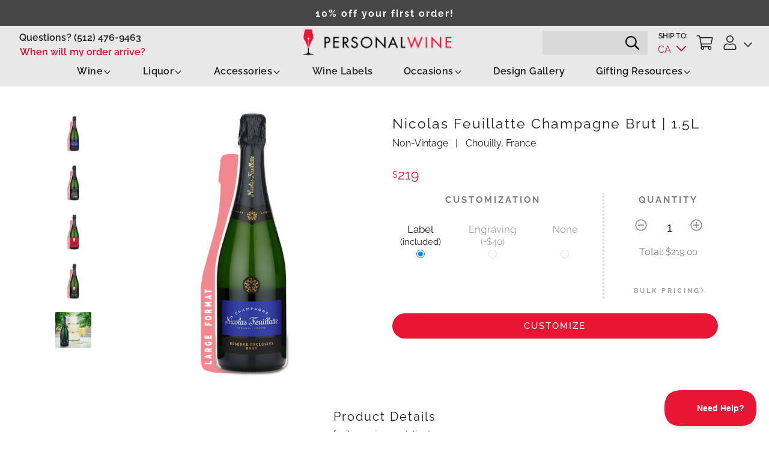

--- FILE ---
content_type: text/html; charset=utf-8
request_url: https://www.personalwine.com/wine/nicolas-feuillatte-brut-champagne-magnum
body_size: 125343
content:
<!doctype html>
<html>
  <head>
    <meta charset="utf-8">
<script type="text/javascript">window.NREUM||(NREUM={});NREUM.info={"beacon":"bam.nr-data.net","errorBeacon":"bam.nr-data.net","licenseKey":"0be0bcabcd","applicationID":"1920932","transactionName":"ewlWQBMKVQgBR0sESlcITFEPARYUFloAF1tMFRdDCAtc","queueTime":2,"applicationTime":153,"agent":""}</script>
<script type="text/javascript">(window.NREUM||(NREUM={})).init={ajax:{deny_list:["bam.nr-data.net"]},feature_flags:["soft_nav"]};(window.NREUM||(NREUM={})).loader_config={licenseKey:"0be0bcabcd",applicationID:"1920932",browserID:"1920934"};;/*! For license information please see nr-loader-rum-1.308.0.min.js.LICENSE.txt */
(()=>{var e,t,r={163:(e,t,r)=>{"use strict";r.d(t,{j:()=>E});var n=r(384),i=r(1741);var a=r(2555);r(860).K7.genericEvents;const s="experimental.resources",o="register",c=e=>{if(!e||"string"!=typeof e)return!1;try{document.createDocumentFragment().querySelector(e)}catch{return!1}return!0};var d=r(2614),u=r(944),l=r(8122);const f="[data-nr-mask]",g=e=>(0,l.a)(e,(()=>{const e={feature_flags:[],experimental:{allow_registered_children:!1,resources:!1},mask_selector:"*",block_selector:"[data-nr-block]",mask_input_options:{color:!1,date:!1,"datetime-local":!1,email:!1,month:!1,number:!1,range:!1,search:!1,tel:!1,text:!1,time:!1,url:!1,week:!1,textarea:!1,select:!1,password:!0}};return{ajax:{deny_list:void 0,block_internal:!0,enabled:!0,autoStart:!0},api:{get allow_registered_children(){return e.feature_flags.includes(o)||e.experimental.allow_registered_children},set allow_registered_children(t){e.experimental.allow_registered_children=t},duplicate_registered_data:!1},browser_consent_mode:{enabled:!1},distributed_tracing:{enabled:void 0,exclude_newrelic_header:void 0,cors_use_newrelic_header:void 0,cors_use_tracecontext_headers:void 0,allowed_origins:void 0},get feature_flags(){return e.feature_flags},set feature_flags(t){e.feature_flags=t},generic_events:{enabled:!0,autoStart:!0},harvest:{interval:30},jserrors:{enabled:!0,autoStart:!0},logging:{enabled:!0,autoStart:!0},metrics:{enabled:!0,autoStart:!0},obfuscate:void 0,page_action:{enabled:!0},page_view_event:{enabled:!0,autoStart:!0},page_view_timing:{enabled:!0,autoStart:!0},performance:{capture_marks:!1,capture_measures:!1,capture_detail:!0,resources:{get enabled(){return e.feature_flags.includes(s)||e.experimental.resources},set enabled(t){e.experimental.resources=t},asset_types:[],first_party_domains:[],ignore_newrelic:!0}},privacy:{cookies_enabled:!0},proxy:{assets:void 0,beacon:void 0},session:{expiresMs:d.wk,inactiveMs:d.BB},session_replay:{autoStart:!0,enabled:!1,preload:!1,sampling_rate:10,error_sampling_rate:100,collect_fonts:!1,inline_images:!1,fix_stylesheets:!0,mask_all_inputs:!0,get mask_text_selector(){return e.mask_selector},set mask_text_selector(t){c(t)?e.mask_selector="".concat(t,",").concat(f):""===t||null===t?e.mask_selector=f:(0,u.R)(5,t)},get block_class(){return"nr-block"},get ignore_class(){return"nr-ignore"},get mask_text_class(){return"nr-mask"},get block_selector(){return e.block_selector},set block_selector(t){c(t)?e.block_selector+=",".concat(t):""!==t&&(0,u.R)(6,t)},get mask_input_options(){return e.mask_input_options},set mask_input_options(t){t&&"object"==typeof t?e.mask_input_options={...t,password:!0}:(0,u.R)(7,t)}},session_trace:{enabled:!0,autoStart:!0},soft_navigations:{enabled:!0,autoStart:!0},spa:{enabled:!0,autoStart:!0},ssl:void 0,user_actions:{enabled:!0,elementAttributes:["id","className","tagName","type"]}}})());var p=r(6154),m=r(9324);let h=0;const v={buildEnv:m.F3,distMethod:m.Xs,version:m.xv,originTime:p.WN},b={consented:!1},y={appMetadata:{},get consented(){return this.session?.state?.consent||b.consented},set consented(e){b.consented=e},customTransaction:void 0,denyList:void 0,disabled:!1,harvester:void 0,isolatedBacklog:!1,isRecording:!1,loaderType:void 0,maxBytes:3e4,obfuscator:void 0,onerror:void 0,ptid:void 0,releaseIds:{},session:void 0,timeKeeper:void 0,registeredEntities:[],jsAttributesMetadata:{bytes:0},get harvestCount(){return++h}},_=e=>{const t=(0,l.a)(e,y),r=Object.keys(v).reduce((e,t)=>(e[t]={value:v[t],writable:!1,configurable:!0,enumerable:!0},e),{});return Object.defineProperties(t,r)};var w=r(5701);const x=e=>{const t=e.startsWith("http");e+="/",r.p=t?e:"https://"+e};var R=r(7836),k=r(3241);const A={accountID:void 0,trustKey:void 0,agentID:void 0,licenseKey:void 0,applicationID:void 0,xpid:void 0},S=e=>(0,l.a)(e,A),T=new Set;function E(e,t={},r,s){let{init:o,info:c,loader_config:d,runtime:u={},exposed:l=!0}=t;if(!c){const e=(0,n.pV)();o=e.init,c=e.info,d=e.loader_config}e.init=g(o||{}),e.loader_config=S(d||{}),c.jsAttributes??={},p.bv&&(c.jsAttributes.isWorker=!0),e.info=(0,a.D)(c);const f=e.init,m=[c.beacon,c.errorBeacon];T.has(e.agentIdentifier)||(f.proxy.assets&&(x(f.proxy.assets),m.push(f.proxy.assets)),f.proxy.beacon&&m.push(f.proxy.beacon),e.beacons=[...m],function(e){const t=(0,n.pV)();Object.getOwnPropertyNames(i.W.prototype).forEach(r=>{const n=i.W.prototype[r];if("function"!=typeof n||"constructor"===n)return;let a=t[r];e[r]&&!1!==e.exposed&&"micro-agent"!==e.runtime?.loaderType&&(t[r]=(...t)=>{const n=e[r](...t);return a?a(...t):n})})}(e),(0,n.US)("activatedFeatures",w.B)),u.denyList=[...f.ajax.deny_list||[],...f.ajax.block_internal?m:[]],u.ptid=e.agentIdentifier,u.loaderType=r,e.runtime=_(u),T.has(e.agentIdentifier)||(e.ee=R.ee.get(e.agentIdentifier),e.exposed=l,(0,k.W)({agentIdentifier:e.agentIdentifier,drained:!!w.B?.[e.agentIdentifier],type:"lifecycle",name:"initialize",feature:void 0,data:e.config})),T.add(e.agentIdentifier)}},384:(e,t,r)=>{"use strict";r.d(t,{NT:()=>s,US:()=>u,Zm:()=>o,bQ:()=>d,dV:()=>c,pV:()=>l});var n=r(6154),i=r(1863),a=r(1910);const s={beacon:"bam.nr-data.net",errorBeacon:"bam.nr-data.net"};function o(){return n.gm.NREUM||(n.gm.NREUM={}),void 0===n.gm.newrelic&&(n.gm.newrelic=n.gm.NREUM),n.gm.NREUM}function c(){let e=o();return e.o||(e.o={ST:n.gm.setTimeout,SI:n.gm.setImmediate||n.gm.setInterval,CT:n.gm.clearTimeout,XHR:n.gm.XMLHttpRequest,REQ:n.gm.Request,EV:n.gm.Event,PR:n.gm.Promise,MO:n.gm.MutationObserver,FETCH:n.gm.fetch,WS:n.gm.WebSocket},(0,a.i)(...Object.values(e.o))),e}function d(e,t){let r=o();r.initializedAgents??={},t.initializedAt={ms:(0,i.t)(),date:new Date},r.initializedAgents[e]=t}function u(e,t){o()[e]=t}function l(){return function(){let e=o();const t=e.info||{};e.info={beacon:s.beacon,errorBeacon:s.errorBeacon,...t}}(),function(){let e=o();const t=e.init||{};e.init={...t}}(),c(),function(){let e=o();const t=e.loader_config||{};e.loader_config={...t}}(),o()}},782:(e,t,r)=>{"use strict";r.d(t,{T:()=>n});const n=r(860).K7.pageViewTiming},860:(e,t,r)=>{"use strict";r.d(t,{$J:()=>u,K7:()=>c,P3:()=>d,XX:()=>i,Yy:()=>o,df:()=>a,qY:()=>n,v4:()=>s});const n="events",i="jserrors",a="browser/blobs",s="rum",o="browser/logs",c={ajax:"ajax",genericEvents:"generic_events",jserrors:i,logging:"logging",metrics:"metrics",pageAction:"page_action",pageViewEvent:"page_view_event",pageViewTiming:"page_view_timing",sessionReplay:"session_replay",sessionTrace:"session_trace",softNav:"soft_navigations",spa:"spa"},d={[c.pageViewEvent]:1,[c.pageViewTiming]:2,[c.metrics]:3,[c.jserrors]:4,[c.spa]:5,[c.ajax]:6,[c.sessionTrace]:7,[c.softNav]:8,[c.sessionReplay]:9,[c.logging]:10,[c.genericEvents]:11},u={[c.pageViewEvent]:s,[c.pageViewTiming]:n,[c.ajax]:n,[c.spa]:n,[c.softNav]:n,[c.metrics]:i,[c.jserrors]:i,[c.sessionTrace]:a,[c.sessionReplay]:a,[c.logging]:o,[c.genericEvents]:"ins"}},944:(e,t,r)=>{"use strict";r.d(t,{R:()=>i});var n=r(3241);function i(e,t){"function"==typeof console.debug&&(console.debug("New Relic Warning: https://github.com/newrelic/newrelic-browser-agent/blob/main/docs/warning-codes.md#".concat(e),t),(0,n.W)({agentIdentifier:null,drained:null,type:"data",name:"warn",feature:"warn",data:{code:e,secondary:t}}))}},1687:(e,t,r)=>{"use strict";r.d(t,{Ak:()=>d,Ze:()=>f,x3:()=>u});var n=r(3241),i=r(7836),a=r(3606),s=r(860),o=r(2646);const c={};function d(e,t){const r={staged:!1,priority:s.P3[t]||0};l(e),c[e].get(t)||c[e].set(t,r)}function u(e,t){e&&c[e]&&(c[e].get(t)&&c[e].delete(t),p(e,t,!1),c[e].size&&g(e))}function l(e){if(!e)throw new Error("agentIdentifier required");c[e]||(c[e]=new Map)}function f(e="",t="feature",r=!1){if(l(e),!e||!c[e].get(t)||r)return p(e,t);c[e].get(t).staged=!0,g(e)}function g(e){const t=Array.from(c[e]);t.every(([e,t])=>t.staged)&&(t.sort((e,t)=>e[1].priority-t[1].priority),t.forEach(([t])=>{c[e].delete(t),p(e,t)}))}function p(e,t,r=!0){const s=e?i.ee.get(e):i.ee,c=a.i.handlers;if(!s.aborted&&s.backlog&&c){if((0,n.W)({agentIdentifier:e,type:"lifecycle",name:"drain",feature:t}),r){const e=s.backlog[t],r=c[t];if(r){for(let t=0;e&&t<e.length;++t)m(e[t],r);Object.entries(r).forEach(([e,t])=>{Object.values(t||{}).forEach(t=>{t[0]?.on&&t[0]?.context()instanceof o.y&&t[0].on(e,t[1])})})}}s.isolatedBacklog||delete c[t],s.backlog[t]=null,s.emit("drain-"+t,[])}}function m(e,t){var r=e[1];Object.values(t[r]||{}).forEach(t=>{var r=e[0];if(t[0]===r){var n=t[1],i=e[3],a=e[2];n.apply(i,a)}})}},1738:(e,t,r)=>{"use strict";r.d(t,{U:()=>g,Y:()=>f});var n=r(3241),i=r(9908),a=r(1863),s=r(944),o=r(5701),c=r(3969),d=r(8362),u=r(860),l=r(4261);function f(e,t,r,a){const f=a||r;!f||f[e]&&f[e]!==d.d.prototype[e]||(f[e]=function(){(0,i.p)(c.xV,["API/"+e+"/called"],void 0,u.K7.metrics,r.ee),(0,n.W)({agentIdentifier:r.agentIdentifier,drained:!!o.B?.[r.agentIdentifier],type:"data",name:"api",feature:l.Pl+e,data:{}});try{return t.apply(this,arguments)}catch(e){(0,s.R)(23,e)}})}function g(e,t,r,n,s){const o=e.info;null===r?delete o.jsAttributes[t]:o.jsAttributes[t]=r,(s||null===r)&&(0,i.p)(l.Pl+n,[(0,a.t)(),t,r],void 0,"session",e.ee)}},1741:(e,t,r)=>{"use strict";r.d(t,{W:()=>a});var n=r(944),i=r(4261);class a{#e(e,...t){if(this[e]!==a.prototype[e])return this[e](...t);(0,n.R)(35,e)}addPageAction(e,t){return this.#e(i.hG,e,t)}register(e){return this.#e(i.eY,e)}recordCustomEvent(e,t){return this.#e(i.fF,e,t)}setPageViewName(e,t){return this.#e(i.Fw,e,t)}setCustomAttribute(e,t,r){return this.#e(i.cD,e,t,r)}noticeError(e,t){return this.#e(i.o5,e,t)}setUserId(e,t=!1){return this.#e(i.Dl,e,t)}setApplicationVersion(e){return this.#e(i.nb,e)}setErrorHandler(e){return this.#e(i.bt,e)}addRelease(e,t){return this.#e(i.k6,e,t)}log(e,t){return this.#e(i.$9,e,t)}start(){return this.#e(i.d3)}finished(e){return this.#e(i.BL,e)}recordReplay(){return this.#e(i.CH)}pauseReplay(){return this.#e(i.Tb)}addToTrace(e){return this.#e(i.U2,e)}setCurrentRouteName(e){return this.#e(i.PA,e)}interaction(e){return this.#e(i.dT,e)}wrapLogger(e,t,r){return this.#e(i.Wb,e,t,r)}measure(e,t){return this.#e(i.V1,e,t)}consent(e){return this.#e(i.Pv,e)}}},1863:(e,t,r)=>{"use strict";function n(){return Math.floor(performance.now())}r.d(t,{t:()=>n})},1910:(e,t,r)=>{"use strict";r.d(t,{i:()=>a});var n=r(944);const i=new Map;function a(...e){return e.every(e=>{if(i.has(e))return i.get(e);const t="function"==typeof e?e.toString():"",r=t.includes("[native code]"),a=t.includes("nrWrapper");return r||a||(0,n.R)(64,e?.name||t),i.set(e,r),r})}},2555:(e,t,r)=>{"use strict";r.d(t,{D:()=>o,f:()=>s});var n=r(384),i=r(8122);const a={beacon:n.NT.beacon,errorBeacon:n.NT.errorBeacon,licenseKey:void 0,applicationID:void 0,sa:void 0,queueTime:void 0,applicationTime:void 0,ttGuid:void 0,user:void 0,account:void 0,product:void 0,extra:void 0,jsAttributes:{},userAttributes:void 0,atts:void 0,transactionName:void 0,tNamePlain:void 0};function s(e){try{return!!e.licenseKey&&!!e.errorBeacon&&!!e.applicationID}catch(e){return!1}}const o=e=>(0,i.a)(e,a)},2614:(e,t,r)=>{"use strict";r.d(t,{BB:()=>s,H3:()=>n,g:()=>d,iL:()=>c,tS:()=>o,uh:()=>i,wk:()=>a});const n="NRBA",i="SESSION",a=144e5,s=18e5,o={STARTED:"session-started",PAUSE:"session-pause",RESET:"session-reset",RESUME:"session-resume",UPDATE:"session-update"},c={SAME_TAB:"same-tab",CROSS_TAB:"cross-tab"},d={OFF:0,FULL:1,ERROR:2}},2646:(e,t,r)=>{"use strict";r.d(t,{y:()=>n});class n{constructor(e){this.contextId=e}}},2843:(e,t,r)=>{"use strict";r.d(t,{G:()=>a,u:()=>i});var n=r(3878);function i(e,t=!1,r,i){(0,n.DD)("visibilitychange",function(){if(t)return void("hidden"===document.visibilityState&&e());e(document.visibilityState)},r,i)}function a(e,t,r){(0,n.sp)("pagehide",e,t,r)}},3241:(e,t,r)=>{"use strict";r.d(t,{W:()=>a});var n=r(6154);const i="newrelic";function a(e={}){try{n.gm.dispatchEvent(new CustomEvent(i,{detail:e}))}catch(e){}}},3606:(e,t,r)=>{"use strict";r.d(t,{i:()=>a});var n=r(9908);a.on=s;var i=a.handlers={};function a(e,t,r,a){s(a||n.d,i,e,t,r)}function s(e,t,r,i,a){a||(a="feature"),e||(e=n.d);var s=t[a]=t[a]||{};(s[r]=s[r]||[]).push([e,i])}},3878:(e,t,r)=>{"use strict";function n(e,t){return{capture:e,passive:!1,signal:t}}function i(e,t,r=!1,i){window.addEventListener(e,t,n(r,i))}function a(e,t,r=!1,i){document.addEventListener(e,t,n(r,i))}r.d(t,{DD:()=>a,jT:()=>n,sp:()=>i})},3969:(e,t,r)=>{"use strict";r.d(t,{TZ:()=>n,XG:()=>o,rs:()=>i,xV:()=>s,z_:()=>a});const n=r(860).K7.metrics,i="sm",a="cm",s="storeSupportabilityMetrics",o="storeEventMetrics"},4234:(e,t,r)=>{"use strict";r.d(t,{W:()=>a});var n=r(7836),i=r(1687);class a{constructor(e,t){this.agentIdentifier=e,this.ee=n.ee.get(e),this.featureName=t,this.blocked=!1}deregisterDrain(){(0,i.x3)(this.agentIdentifier,this.featureName)}}},4261:(e,t,r)=>{"use strict";r.d(t,{$9:()=>d,BL:()=>o,CH:()=>g,Dl:()=>_,Fw:()=>y,PA:()=>h,Pl:()=>n,Pv:()=>k,Tb:()=>l,U2:()=>a,V1:()=>R,Wb:()=>x,bt:()=>b,cD:()=>v,d3:()=>w,dT:()=>c,eY:()=>p,fF:()=>f,hG:()=>i,k6:()=>s,nb:()=>m,o5:()=>u});const n="api-",i="addPageAction",a="addToTrace",s="addRelease",o="finished",c="interaction",d="log",u="noticeError",l="pauseReplay",f="recordCustomEvent",g="recordReplay",p="register",m="setApplicationVersion",h="setCurrentRouteName",v="setCustomAttribute",b="setErrorHandler",y="setPageViewName",_="setUserId",w="start",x="wrapLogger",R="measure",k="consent"},5289:(e,t,r)=>{"use strict";r.d(t,{GG:()=>s,Qr:()=>c,sB:()=>o});var n=r(3878),i=r(6389);function a(){return"undefined"==typeof document||"complete"===document.readyState}function s(e,t){if(a())return e();const r=(0,i.J)(e),s=setInterval(()=>{a()&&(clearInterval(s),r())},500);(0,n.sp)("load",r,t)}function o(e){if(a())return e();(0,n.DD)("DOMContentLoaded",e)}function c(e){if(a())return e();(0,n.sp)("popstate",e)}},5607:(e,t,r)=>{"use strict";r.d(t,{W:()=>n});const n=(0,r(9566).bz)()},5701:(e,t,r)=>{"use strict";r.d(t,{B:()=>a,t:()=>s});var n=r(3241);const i=new Set,a={};function s(e,t){const r=t.agentIdentifier;a[r]??={},e&&"object"==typeof e&&(i.has(r)||(t.ee.emit("rumresp",[e]),a[r]=e,i.add(r),(0,n.W)({agentIdentifier:r,loaded:!0,drained:!0,type:"lifecycle",name:"load",feature:void 0,data:e})))}},6154:(e,t,r)=>{"use strict";r.d(t,{OF:()=>c,RI:()=>i,WN:()=>u,bv:()=>a,eN:()=>l,gm:()=>s,mw:()=>o,sb:()=>d});var n=r(1863);const i="undefined"!=typeof window&&!!window.document,a="undefined"!=typeof WorkerGlobalScope&&("undefined"!=typeof self&&self instanceof WorkerGlobalScope&&self.navigator instanceof WorkerNavigator||"undefined"!=typeof globalThis&&globalThis instanceof WorkerGlobalScope&&globalThis.navigator instanceof WorkerNavigator),s=i?window:"undefined"!=typeof WorkerGlobalScope&&("undefined"!=typeof self&&self instanceof WorkerGlobalScope&&self||"undefined"!=typeof globalThis&&globalThis instanceof WorkerGlobalScope&&globalThis),o=Boolean("hidden"===s?.document?.visibilityState),c=/iPad|iPhone|iPod/.test(s.navigator?.userAgent),d=c&&"undefined"==typeof SharedWorker,u=((()=>{const e=s.navigator?.userAgent?.match(/Firefox[/\s](\d+\.\d+)/);Array.isArray(e)&&e.length>=2&&e[1]})(),Date.now()-(0,n.t)()),l=()=>"undefined"!=typeof PerformanceNavigationTiming&&s?.performance?.getEntriesByType("navigation")?.[0]?.responseStart},6389:(e,t,r)=>{"use strict";function n(e,t=500,r={}){const n=r?.leading||!1;let i;return(...r)=>{n&&void 0===i&&(e.apply(this,r),i=setTimeout(()=>{i=clearTimeout(i)},t)),n||(clearTimeout(i),i=setTimeout(()=>{e.apply(this,r)},t))}}function i(e){let t=!1;return(...r)=>{t||(t=!0,e.apply(this,r))}}r.d(t,{J:()=>i,s:()=>n})},6630:(e,t,r)=>{"use strict";r.d(t,{T:()=>n});const n=r(860).K7.pageViewEvent},7699:(e,t,r)=>{"use strict";r.d(t,{It:()=>a,KC:()=>o,No:()=>i,qh:()=>s});var n=r(860);const i=16e3,a=1e6,s="SESSION_ERROR",o={[n.K7.logging]:!0,[n.K7.genericEvents]:!1,[n.K7.jserrors]:!1,[n.K7.ajax]:!1}},7836:(e,t,r)=>{"use strict";r.d(t,{P:()=>o,ee:()=>c});var n=r(384),i=r(8990),a=r(2646),s=r(5607);const o="nr@context:".concat(s.W),c=function e(t,r){var n={},s={},u={},l=!1;try{l=16===r.length&&d.initializedAgents?.[r]?.runtime.isolatedBacklog}catch(e){}var f={on:p,addEventListener:p,removeEventListener:function(e,t){var r=n[e];if(!r)return;for(var i=0;i<r.length;i++)r[i]===t&&r.splice(i,1)},emit:function(e,r,n,i,a){!1!==a&&(a=!0);if(c.aborted&&!i)return;t&&a&&t.emit(e,r,n);var o=g(n);m(e).forEach(e=>{e.apply(o,r)});var d=v()[s[e]];d&&d.push([f,e,r,o]);return o},get:h,listeners:m,context:g,buffer:function(e,t){const r=v();if(t=t||"feature",f.aborted)return;Object.entries(e||{}).forEach(([e,n])=>{s[n]=t,t in r||(r[t]=[])})},abort:function(){f._aborted=!0,Object.keys(f.backlog).forEach(e=>{delete f.backlog[e]})},isBuffering:function(e){return!!v()[s[e]]},debugId:r,backlog:l?{}:t&&"object"==typeof t.backlog?t.backlog:{},isolatedBacklog:l};return Object.defineProperty(f,"aborted",{get:()=>{let e=f._aborted||!1;return e||(t&&(e=t.aborted),e)}}),f;function g(e){return e&&e instanceof a.y?e:e?(0,i.I)(e,o,()=>new a.y(o)):new a.y(o)}function p(e,t){n[e]=m(e).concat(t)}function m(e){return n[e]||[]}function h(t){return u[t]=u[t]||e(f,t)}function v(){return f.backlog}}(void 0,"globalEE"),d=(0,n.Zm)();d.ee||(d.ee=c)},8122:(e,t,r)=>{"use strict";r.d(t,{a:()=>i});var n=r(944);function i(e,t){try{if(!e||"object"!=typeof e)return(0,n.R)(3);if(!t||"object"!=typeof t)return(0,n.R)(4);const r=Object.create(Object.getPrototypeOf(t),Object.getOwnPropertyDescriptors(t)),a=0===Object.keys(r).length?e:r;for(let s in a)if(void 0!==e[s])try{if(null===e[s]){r[s]=null;continue}Array.isArray(e[s])&&Array.isArray(t[s])?r[s]=Array.from(new Set([...e[s],...t[s]])):"object"==typeof e[s]&&"object"==typeof t[s]?r[s]=i(e[s],t[s]):r[s]=e[s]}catch(e){r[s]||(0,n.R)(1,e)}return r}catch(e){(0,n.R)(2,e)}}},8362:(e,t,r)=>{"use strict";r.d(t,{d:()=>a});var n=r(9566),i=r(1741);class a extends i.W{agentIdentifier=(0,n.LA)(16)}},8374:(e,t,r)=>{r.nc=(()=>{try{return document?.currentScript?.nonce}catch(e){}return""})()},8990:(e,t,r)=>{"use strict";r.d(t,{I:()=>i});var n=Object.prototype.hasOwnProperty;function i(e,t,r){if(n.call(e,t))return e[t];var i=r();if(Object.defineProperty&&Object.keys)try{return Object.defineProperty(e,t,{value:i,writable:!0,enumerable:!1}),i}catch(e){}return e[t]=i,i}},9324:(e,t,r)=>{"use strict";r.d(t,{F3:()=>i,Xs:()=>a,xv:()=>n});const n="1.308.0",i="PROD",a="CDN"},9566:(e,t,r)=>{"use strict";r.d(t,{LA:()=>o,bz:()=>s});var n=r(6154);const i="xxxxxxxx-xxxx-4xxx-yxxx-xxxxxxxxxxxx";function a(e,t){return e?15&e[t]:16*Math.random()|0}function s(){const e=n.gm?.crypto||n.gm?.msCrypto;let t,r=0;return e&&e.getRandomValues&&(t=e.getRandomValues(new Uint8Array(30))),i.split("").map(e=>"x"===e?a(t,r++).toString(16):"y"===e?(3&a()|8).toString(16):e).join("")}function o(e){const t=n.gm?.crypto||n.gm?.msCrypto;let r,i=0;t&&t.getRandomValues&&(r=t.getRandomValues(new Uint8Array(e)));const s=[];for(var o=0;o<e;o++)s.push(a(r,i++).toString(16));return s.join("")}},9908:(e,t,r)=>{"use strict";r.d(t,{d:()=>n,p:()=>i});var n=r(7836).ee.get("handle");function i(e,t,r,i,a){a?(a.buffer([e],i),a.emit(e,t,r)):(n.buffer([e],i),n.emit(e,t,r))}}},n={};function i(e){var t=n[e];if(void 0!==t)return t.exports;var a=n[e]={exports:{}};return r[e](a,a.exports,i),a.exports}i.m=r,i.d=(e,t)=>{for(var r in t)i.o(t,r)&&!i.o(e,r)&&Object.defineProperty(e,r,{enumerable:!0,get:t[r]})},i.f={},i.e=e=>Promise.all(Object.keys(i.f).reduce((t,r)=>(i.f[r](e,t),t),[])),i.u=e=>"nr-rum-1.308.0.min.js",i.o=(e,t)=>Object.prototype.hasOwnProperty.call(e,t),e={},t="NRBA-1.308.0.PROD:",i.l=(r,n,a,s)=>{if(e[r])e[r].push(n);else{var o,c;if(void 0!==a)for(var d=document.getElementsByTagName("script"),u=0;u<d.length;u++){var l=d[u];if(l.getAttribute("src")==r||l.getAttribute("data-webpack")==t+a){o=l;break}}if(!o){c=!0;var f={296:"sha512-+MIMDsOcckGXa1EdWHqFNv7P+JUkd5kQwCBr3KE6uCvnsBNUrdSt4a/3/L4j4TxtnaMNjHpza2/erNQbpacJQA=="};(o=document.createElement("script")).charset="utf-8",i.nc&&o.setAttribute("nonce",i.nc),o.setAttribute("data-webpack",t+a),o.src=r,0!==o.src.indexOf(window.location.origin+"/")&&(o.crossOrigin="anonymous"),f[s]&&(o.integrity=f[s])}e[r]=[n];var g=(t,n)=>{o.onerror=o.onload=null,clearTimeout(p);var i=e[r];if(delete e[r],o.parentNode&&o.parentNode.removeChild(o),i&&i.forEach(e=>e(n)),t)return t(n)},p=setTimeout(g.bind(null,void 0,{type:"timeout",target:o}),12e4);o.onerror=g.bind(null,o.onerror),o.onload=g.bind(null,o.onload),c&&document.head.appendChild(o)}},i.r=e=>{"undefined"!=typeof Symbol&&Symbol.toStringTag&&Object.defineProperty(e,Symbol.toStringTag,{value:"Module"}),Object.defineProperty(e,"__esModule",{value:!0})},i.p="https://js-agent.newrelic.com/",(()=>{var e={374:0,840:0};i.f.j=(t,r)=>{var n=i.o(e,t)?e[t]:void 0;if(0!==n)if(n)r.push(n[2]);else{var a=new Promise((r,i)=>n=e[t]=[r,i]);r.push(n[2]=a);var s=i.p+i.u(t),o=new Error;i.l(s,r=>{if(i.o(e,t)&&(0!==(n=e[t])&&(e[t]=void 0),n)){var a=r&&("load"===r.type?"missing":r.type),s=r&&r.target&&r.target.src;o.message="Loading chunk "+t+" failed: ("+a+": "+s+")",o.name="ChunkLoadError",o.type=a,o.request=s,n[1](o)}},"chunk-"+t,t)}};var t=(t,r)=>{var n,a,[s,o,c]=r,d=0;if(s.some(t=>0!==e[t])){for(n in o)i.o(o,n)&&(i.m[n]=o[n]);if(c)c(i)}for(t&&t(r);d<s.length;d++)a=s[d],i.o(e,a)&&e[a]&&e[a][0](),e[a]=0},r=self["webpackChunk:NRBA-1.308.0.PROD"]=self["webpackChunk:NRBA-1.308.0.PROD"]||[];r.forEach(t.bind(null,0)),r.push=t.bind(null,r.push.bind(r))})(),(()=>{"use strict";i(8374);var e=i(8362),t=i(860);const r=Object.values(t.K7);var n=i(163);var a=i(9908),s=i(1863),o=i(4261),c=i(1738);var d=i(1687),u=i(4234),l=i(5289),f=i(6154),g=i(944),p=i(384);const m=e=>f.RI&&!0===e?.privacy.cookies_enabled;function h(e){return!!(0,p.dV)().o.MO&&m(e)&&!0===e?.session_trace.enabled}var v=i(6389),b=i(7699);class y extends u.W{constructor(e,t){super(e.agentIdentifier,t),this.agentRef=e,this.abortHandler=void 0,this.featAggregate=void 0,this.loadedSuccessfully=void 0,this.onAggregateImported=new Promise(e=>{this.loadedSuccessfully=e}),this.deferred=Promise.resolve(),!1===e.init[this.featureName].autoStart?this.deferred=new Promise((t,r)=>{this.ee.on("manual-start-all",(0,v.J)(()=>{(0,d.Ak)(e.agentIdentifier,this.featureName),t()}))}):(0,d.Ak)(e.agentIdentifier,t)}importAggregator(e,t,r={}){if(this.featAggregate)return;const n=async()=>{let n;await this.deferred;try{if(m(e.init)){const{setupAgentSession:t}=await i.e(296).then(i.bind(i,3305));n=t(e)}}catch(e){(0,g.R)(20,e),this.ee.emit("internal-error",[e]),(0,a.p)(b.qh,[e],void 0,this.featureName,this.ee)}try{if(!this.#t(this.featureName,n,e.init))return(0,d.Ze)(this.agentIdentifier,this.featureName),void this.loadedSuccessfully(!1);const{Aggregate:i}=await t();this.featAggregate=new i(e,r),e.runtime.harvester.initializedAggregates.push(this.featAggregate),this.loadedSuccessfully(!0)}catch(e){(0,g.R)(34,e),this.abortHandler?.(),(0,d.Ze)(this.agentIdentifier,this.featureName,!0),this.loadedSuccessfully(!1),this.ee&&this.ee.abort()}};f.RI?(0,l.GG)(()=>n(),!0):n()}#t(e,r,n){if(this.blocked)return!1;switch(e){case t.K7.sessionReplay:return h(n)&&!!r;case t.K7.sessionTrace:return!!r;default:return!0}}}var _=i(6630),w=i(2614),x=i(3241);class R extends y{static featureName=_.T;constructor(e){var t;super(e,_.T),this.setupInspectionEvents(e.agentIdentifier),t=e,(0,c.Y)(o.Fw,function(e,r){"string"==typeof e&&("/"!==e.charAt(0)&&(e="/"+e),t.runtime.customTransaction=(r||"http://custom.transaction")+e,(0,a.p)(o.Pl+o.Fw,[(0,s.t)()],void 0,void 0,t.ee))},t),this.importAggregator(e,()=>i.e(296).then(i.bind(i,3943)))}setupInspectionEvents(e){const t=(t,r)=>{t&&(0,x.W)({agentIdentifier:e,timeStamp:t.timeStamp,loaded:"complete"===t.target.readyState,type:"window",name:r,data:t.target.location+""})};(0,l.sB)(e=>{t(e,"DOMContentLoaded")}),(0,l.GG)(e=>{t(e,"load")}),(0,l.Qr)(e=>{t(e,"navigate")}),this.ee.on(w.tS.UPDATE,(t,r)=>{(0,x.W)({agentIdentifier:e,type:"lifecycle",name:"session",data:r})})}}class k extends e.d{constructor(e){var t;(super(),f.gm)?(this.features={},(0,p.bQ)(this.agentIdentifier,this),this.desiredFeatures=new Set(e.features||[]),this.desiredFeatures.add(R),(0,n.j)(this,e,e.loaderType||"agent"),t=this,(0,c.Y)(o.cD,function(e,r,n=!1){if("string"==typeof e){if(["string","number","boolean"].includes(typeof r)||null===r)return(0,c.U)(t,e,r,o.cD,n);(0,g.R)(40,typeof r)}else(0,g.R)(39,typeof e)},t),function(e){(0,c.Y)(o.Dl,function(t,r=!1){if("string"!=typeof t&&null!==t)return void(0,g.R)(41,typeof t);const n=e.info.jsAttributes["enduser.id"];r&&null!=n&&n!==t?(0,a.p)(o.Pl+"setUserIdAndResetSession",[t],void 0,"session",e.ee):(0,c.U)(e,"enduser.id",t,o.Dl,!0)},e)}(this),function(e){(0,c.Y)(o.nb,function(t){if("string"==typeof t||null===t)return(0,c.U)(e,"application.version",t,o.nb,!1);(0,g.R)(42,typeof t)},e)}(this),function(e){(0,c.Y)(o.d3,function(){e.ee.emit("manual-start-all")},e)}(this),function(e){(0,c.Y)(o.Pv,function(t=!0){if("boolean"==typeof t){if((0,a.p)(o.Pl+o.Pv,[t],void 0,"session",e.ee),e.runtime.consented=t,t){const t=e.features.page_view_event;t.onAggregateImported.then(e=>{const r=t.featAggregate;e&&!r.sentRum&&r.sendRum()})}}else(0,g.R)(65,typeof t)},e)}(this),this.run()):(0,g.R)(21)}get config(){return{info:this.info,init:this.init,loader_config:this.loader_config,runtime:this.runtime}}get api(){return this}run(){try{const e=function(e){const t={};return r.forEach(r=>{t[r]=!!e[r]?.enabled}),t}(this.init),n=[...this.desiredFeatures];n.sort((e,r)=>t.P3[e.featureName]-t.P3[r.featureName]),n.forEach(r=>{if(!e[r.featureName]&&r.featureName!==t.K7.pageViewEvent)return;if(r.featureName===t.K7.spa)return void(0,g.R)(67);const n=function(e){switch(e){case t.K7.ajax:return[t.K7.jserrors];case t.K7.sessionTrace:return[t.K7.ajax,t.K7.pageViewEvent];case t.K7.sessionReplay:return[t.K7.sessionTrace];case t.K7.pageViewTiming:return[t.K7.pageViewEvent];default:return[]}}(r.featureName).filter(e=>!(e in this.features));n.length>0&&(0,g.R)(36,{targetFeature:r.featureName,missingDependencies:n}),this.features[r.featureName]=new r(this)})}catch(e){(0,g.R)(22,e);for(const e in this.features)this.features[e].abortHandler?.();const t=(0,p.Zm)();delete t.initializedAgents[this.agentIdentifier]?.features,delete this.sharedAggregator;return t.ee.get(this.agentIdentifier).abort(),!1}}}var A=i(2843),S=i(782);class T extends y{static featureName=S.T;constructor(e){super(e,S.T),f.RI&&((0,A.u)(()=>(0,a.p)("docHidden",[(0,s.t)()],void 0,S.T,this.ee),!0),(0,A.G)(()=>(0,a.p)("winPagehide",[(0,s.t)()],void 0,S.T,this.ee)),this.importAggregator(e,()=>i.e(296).then(i.bind(i,2117))))}}var E=i(3969);class I extends y{static featureName=E.TZ;constructor(e){super(e,E.TZ),f.RI&&document.addEventListener("securitypolicyviolation",e=>{(0,a.p)(E.xV,["Generic/CSPViolation/Detected"],void 0,this.featureName,this.ee)}),this.importAggregator(e,()=>i.e(296).then(i.bind(i,9623)))}}new k({features:[R,T,I],loaderType:"lite"})})()})();</script>
<title>Nicolas Feuillatte Brut Magnum | Large Format Custom Wine</title>
<meta content="text/html; charset=UTF-8" http-equiv="Content-Type"/>
  <meta name="viewport" content="width=device-width, initial-scale=1">
<meta name="description" content="The Nicolas Feuillatte Brut Champagne is a delicate, fruity champagne that offers elegance and finesse. Customize the wine label for a memorable gift."/>
<meta name="keywords" content=""/>
<meta name="csrf-param" content="authenticity_token" />
<meta name="csrf-token" content="yfR+AFG+f+KUU/UN0XpSAzRWhRfq0QYcqVsAlFtMgUPrdOgIleT3BevX5aUhQvhzGuQbJZFoX14dLpLLCMX0qw==" />

<link href="https://www.personalwine.com/wine/nicolas-feuillatte-brut-champagne-magnum" rel="canonical" />
<link rel="alternate" href="https://www.personalwine.com/wine/nicolas-feuillatte-brut-champagne-magnum" hreflang="en-us" />
<link rel="shortcut icon" type="image/x-icon" href="//assets.personalwine.com/assets/branding/favicon/favicon-aeba59be86d9d03a71c346dde6dbe32baec39c99cee7486f6ce9ba03991168a5.ico">
<link rel="apple-touch-icon" sizes="57x57" href="//assets.personalwine.com/assets/branding/favicon/apple-icon-57x57-0597d84daecdd0121a4d7f9d62abb7baca0cd3c13c0c41014f8a409d06d91895.png">
<link rel="apple-touch-icon" sizes="60x60" href="//assets.personalwine.com/assets/branding/favicon/apple-icon-60x60-58c3c96844032cd3fd25c22caf430ae47eff28d705c254cd47ad1f96bc36f838.png">
<link rel="apple-touch-icon" sizes="72x72" href="//assets.personalwine.com/assets/branding/favicon/apple-icon-72x72-45bbeea0f0d0cb2bdb19ed56032e961e2f4facb4c6868f395573c9f68df14c19.png">
<link rel="apple-touch-icon" sizes="76x76" href="//assets.personalwine.com/assets/branding/favicon/apple-icon-76x76-5ae0385b38d7ff5c94c881ab7227b5d93aa8edafad6f163b148ad0dacdb569de.png">
<link rel="apple-touch-icon" sizes="114x114" href="//assets.personalwine.com/assets/branding/favicon/apple-icon-114x114-a7a36148e553618eb60689d06810c0d2e633a7427affd799d897d95a96dadfb1.png">
<link rel="apple-touch-icon" sizes="120x120" href="//assets.personalwine.com/assets/branding/favicon/apple-icon-120x120-141b744c54fccd359398374b21e1922e53ebebef6182e3d9d33b8bf5f343feee.png">
<link rel="apple-touch-icon" sizes="144x144" href="//assets.personalwine.com/assets/branding/favicon/apple-icon-144x144-2010ed729acc24c307bd0235101e6cb8a5bb6ee2f977038e71c59b0a2680cb46.png">
<link rel="apple-touch-icon" sizes="152x152" href="//assets.personalwine.com/assets/branding/favicon/apple-icon-152x152-2171d5c3602b7f99788a3c8ba1661b0c2f8ceb3cb42cbaa17fcc8c89bd638409.png">
<link rel="apple-touch-icon" sizes="180x180" href="//assets.personalwine.com/assets/branding/favicon/apple-icon-180x180-48592f2ce881ddca68fbab80d7560036656bf58b647b4722ff22e6ed04e7ecf9.png">
<link rel="icon" type="image/png" sizes="192x192"  href="//assets.personalwine.com/assets/branding/favicon/android-icon-192x192-f4112293129169ff175b15d8d6184bc5bc66a0dffce9dd34f6763e31441c1b8e.png">
<link rel="icon" type="image/png" sizes="32x32" href="//assets.personalwine.com/assets/branding/favicon/favicon-32x32-b748c24629d09efac74fd2b4b3b5367ead8f1d8e7ff5d2975bfec3ac231b4298.png">
<link rel="icon" type="image/png" sizes="96x96" href="//assets.personalwine.com/assets/branding/favicon/favicon-96x96-441a64c2ca662b2e8a6f3060954de069f946e3f60d2c75923b8eaf0ee59bab75.png">
<link rel="icon" type="image/png" sizes="16x16" href="//assets.personalwine.com/assets/branding/favicon/favicon-16x16-041f8730fbc549cc5f030c90298d9109537734910953d090bba4fc0bbb6721d5.png">
<link rel="manifest" href="//assets.personalwine.com/assets/branding/favicon/manifest-27eca3e8297eb7ff340deb3849b210185a459b3845456aa4d0036f6d966b3518.json">

<meta name="theme-color" content="#ff0000">
<meta name="google-site-verification" content="Q5o5WabHqgRbmS5VL1_0TPxhXGMvsVcw7XSxXW43EFY"/>
<meta name="google-site-verification" content="8y7jTat1s9FZKvs2MPaRzeprtoqElqWDqmiOY3q5RAc"/>
<meta name="google-site-verification" content="BILEnfwNFwofdvwH99ZOlxRH5RuDy7fBHVrpDX6wfI8" />
<meta name="google-site-verification" content="m8JDdY2Lo-LSjbar3nHnzEiawOx2EUIx6JbMxELkrJU" />
<meta name="p:domain_verify" content="51ca53ea8c3b9d7dac1a7aff42882a4c"/>

<link rel="preconnect" href="//assets.personalwine.com/" crossorigin>
<link rel="preconnect" href="https://www.googletagmanager.com/" crossorigin>

<link rel="preload" href="//assets.personalwine.com/packs/js/web_vitals-29ded42574779c88ed0c.chunk.js" as="script" type="text/javascript">
<script src="//assets.personalwine.com/packs/js/web_vitals-29ded42574779c88ed0c.chunk.js"></script>

<link rel="preload" href="//assets.personalwine.com/assets/raleway/raleway-v28-latin-regular-c78a1da5fd0868a547cf285748c7fb73006571190385eb71c0d601b6b240ffaf.woff2" as="font" type="font/woff2" crossorigin>
<link rel="preload" href="//assets.personalwine.com/assets/raleway/raleway-v28-latin-500-263105b83da311cd76db478c2d958dfded7cc73be6233045a3d3a2b57b86882f.woff2" as="font" type="font/woff2" crossorigin>
<link rel="preload" href="//assets.personalwine.com/assets/raleway/raleway-v28-latin-600-d3bf5c7f14111380b95d877ae25c01388693756986fdf6f8231deae0c209d7bc.woff2" as="font" type="font/woff2" crossorigin>
<link rel="preload" href="//assets.personalwine.com/assets/raleway/raleway-v28-latin-700-80f4e592fb822c98ea06e6553fbb20d8c6161644a39de94baaa9c448c6aba20a.woff2" as="font" type="font/woff2" crossorigin>

<link rel="stylesheet" media="screen" href="//assets.personalwine.com/assets/frontend/application-da78197f74ace55f73bb213f5f49eb9b84bbcba16af5825350f84300e75535f1.css" />
<script src="//assets.personalwine.com/assets/frontend/application-120caf59cf2c30389a29658c7218411777460106a0aa0223d3e135b92f3abe9b.js"></script>
<script src="//assets.personalwine.com/packs/js/runtime-c0090a2f88f98ecd443f.js"></script>
<script src="//assets.personalwine.com/packs/js/application-ea362dae42dba3d94443.chunk.js"></script>
<script src="//assets.personalwine.com/packs/js/designer-d6459571948911d4acc6.chunk.js"></script>

<script>
  dataLayer = [{
    'railsEnvironment': 'production'
  }];
</script>



<!-- Google Tag Manager -->
<script>(function(w,d,s,l,i){w[l]=w[l]||[];w[l].push({'gtm.start':
new Date().getTime(),event:'gtm.js'});var f=d.getElementsByTagName(s)[0],
j=d.createElement(s),dl=l!='dataLayer'?'&l='+l:'';j.async=true;j.src=
'https://www.googletagmanager.com/gtm.js?id='+i+dl;f.parentNode.insertBefore(j,f);
})(window,document,'script','dataLayer','GTM-5WDFF5');</script>
<!-- End Google Tag Manager -->

<script src="https://www.dwin1.com/19038.js" type="text/javascript" defer="defer"></script>

    <style>
      html, body {
        min-width: 768px;
      }
    </style>




  </head>
  <body role="document" class="environment-production">
    <!-- Google Tag Manager (noscript) -->
<noscript><iframe src="https://www.googletagmanager.com/ns.html?id=GTM-5WDFF5"
height="0" width="0" style="display:none;visibility:hidden"></iframe></noscript>
<!-- End Google Tag Manager (noscript) -->

    <header class="sticky-header">
      
<div id="nav_container">
  <nav class="topNav uk-navbar uk-navbar-attached uk-navbar-primary">
    <div class="pw-navbar">
      <div class="uk-float-left uk-flex uk-flex-column uk-flex-middle" style="font-size: 15px; height: 56px; padding: 9px 0;">
        <div style="color: #1E1E1E; font-weight: 600;"><a href="/faq" class="uk-link-clear uk-display-inline">Questions?</a>
          (512) 476-9463
        </div>
        <div><a href="#delivery-time-and-prices" style="color: #D1132F; padding-left: 8px; font-weight: 600;" data-uk-modal>  When will my order arrive?</a></div>
      </div>

      <div class="uk-navbar-flip">
        <ul class="uk-navbar-nav">
          <li class="uk-navbar-nav__search uk-navbar-nav__search--desktop">
            <form action="/shop" method="GET">
              <input name="search" value=""/>
              <button id="search-button" type="submit"><i class="far fa-search fa-fw nav-search-icon"></i></button>
            </form>
          <li>
          <li class="uk-navbar-nav__search uk-navbar-nav__search--tablet-or-phone">
            <button id="mobile-search-button"><i class="far fa-search fa-fw nav-search-icon"></i></button>
          <li>

          <li class="uk-parent ship-state-selector-parent" data-uk-dropdown>
            <form action="/set-ship-state" accept-charset="UTF-8" method="post"><input type="hidden" name="authenticity_token" value="Z9gihyJv8h+OleHP5t97z5LIHpKJssVrEClyuonH0N9FWLSP5jV6+PER8WcW59G/vHqAoPILnCmkXODl2k6lNw==" autocomplete="off" />
                <label class="selector-wrap">
                  <span style="color: #1E1E1E;" class="uk-text-500 uk-text-small selector-label">Ship to:</span>

                  <div class="uk-form-select selector" data-uk-form-select>
                    <span></span>
                    <i class="far fa-chevron-down fa-fw"></i>
                    <select name="state_abbr" id="state_abbr" onchange="this.form.submit();" class="selector" size="1"><option value="AK">AK</option>
<option value="AL">AL</option>
<option value="AR">AR</option>
<option value="AZ">AZ</option>
<option value="BC">BC</option>
<option selected="selected" value="CA">CA</option>
<option value="CO">CO</option>
<option value="CT">CT</option>
<option value="DC">DC</option>
<option value="DE">DE</option>
<option value="FL">FL</option>
<option value="GA">GA</option>
<option value="HI">HI</option>
<option value="IA">IA</option>
<option value="ID">ID</option>
<option value="IL">IL</option>
<option value="IN">IN</option>
<option value="KS">KS</option>
<option value="KY">KY</option>
<option value="LA">LA</option>
<option value="MA">MA</option>
<option value="MB">MB</option>
<option value="MD">MD</option>
<option value="ME">ME</option>
<option value="MI">MI</option>
<option value="MN">MN</option>
<option value="MO">MO</option>
<option value="MS">MS</option>
<option value="MT">MT</option>
<option value="NB">NB</option>
<option value="NC">NC</option>
<option value="ND">ND</option>
<option value="NE">NE</option>
<option value="NH">NH</option>
<option value="NJ">NJ</option>
<option value="NL">NL</option>
<option value="NM">NM</option>
<option value="NS">NS</option>
<option value="NT">NT</option>
<option value="NU">NU</option>
<option value="NV">NV</option>
<option value="NY">NY</option>
<option value="OH">OH</option>
<option value="OK">OK</option>
<option value="ON">ON</option>
<option value="OR">OR</option>
<option value="PA">PA</option>
<option value="PE">PE</option>
<option value="QC">QC</option>
<option value="RI">RI</option>
<option value="SC">SC</option>
<option value="SD">SD</option>
<option value="SK">SK</option>
<option value="TN">TN</option>
<option value="TX">TX</option>
<option value="UT">UT</option>
<option value="VA">VA</option>
<option value="VT">VT</option>
<option value="WA">WA</option>
<option value="WI">WI</option>
<option value="WV">WV</option>
<option value="WY">WY</option>
<option value="YT">YT</option></select>
                  </div>
                </label>
</form>          </li>

          <li>
            <a data-uk-offcanvas="{&quot;mode&quot;:&quot;slide&quot;}" style="letter-spacing: 1px;" href="#pw-cart">
              <i class="fal fa-shopping-cart nav-cart-icon fa-fw"></i>
</a>          </li>
            <li class="uk-parent" data-uk-dropdown>
              <a href="/account">
                <i class="fal fa-user nav-user-icon fa-fw" style="margin-right: 5px;"></i><i class="far fa-chevron-down fa-fw"></i>
              </a>

              <div class="uk-dropdown uk-dropdown-navbar">
                <ul class="uk-nav uk-nav-navbar">
                  <li class="uk-nav-header" style="background: white;">Welcome Guest!</li>
                  <li>
                    <a style="line-height:50px;" href="/login">Sign in</a>
                  </li>
                  <li>
                    <a style="line-height:50px;" href="/signup">Sign up</a>
                  </li>
                </ul>
              </div>
            </li>
        </ul>
      </div>

      <a class="uk-navbar-brand uk-navbar-center pw-brand" href="/">
        <img class="pw-logo" alt="Personal Wine Logo for personalwine.com" width="504" height="117" src="//assets.personalwine.com/assets/branding/logo/homepage-1-header-pw-logo-d0228856d8f46a14b2601b3ec11de749d248f1cc48856527a8c8eef3b9346f9b.png" />

</a>    </div>
  </nav>

  <nav class="middleNav uk-navbar uk-navbar-container uk-navbar-attached pw-main-navigation uk-navbar-primary" uk-navbar="">
    <div class="uk-navbar-center" style="max-width: 100%">
      <ul class="uk-navbar-nav ul_nav_mid" style="margin: 0 auto; display: inline; float: none;">
          <li class="uk-parent" data-uk-dropdown>
              <a href="/shop/wine">
                Wine<i style="font-size: 12px;" class="far fa-chevron-down fa-fw"></i>
              </a>

              <div class="uk-dropdown uk-dropdown-navbar">
                <ul class="uk-nav uk-nav-navbar">
                  <li>
                    <a href="/shop/wine/red">Red</a>
                  </li>
                  <li>
                    <a href="/shop/wine/rose">Rosé </a>
                  </li>
                  <li>
                    <a href="/shop/wine/sparkling">Sparkling</a>
                  </li>
                  <li>
                    <a href="/shop/wine/white">White</a>
                  </li>
                  <li>
                    <a href="/shop/wine/non-alcoholic">Non-Alcoholic</a>
                  </li>
                  <li>
                    <a href="/shop/wine/our_brands">Our Brands</a>
                  </li>
                  <li>
                    <a href="/shop/wine/collector-wines">Collector Wines</a>
                  </li>
                  <li>
                    <a href="/shop/wine/wine-gift-sets">Wine Gift Sets </a>
                  </li>
                  <li>
                    <a href="/shop/wine/large-format">Large Format </a>
                  </li>
                  <li>
                    <a href="/shop/wine/half-bottles">Half Bottles </a>
                  </li>
                  <li>
                    <a href="/shop/wine/mini-bottles">Mini Bottles </a>
                  </li>
                </ul>
              </div>
          </li>
          <li class="uk-parent" data-uk-dropdown>
              <a href="/shop/liquor">
                Liquor<i style="font-size: 12px;" class="far fa-chevron-down fa-fw"></i>
              </a>

              <div class="uk-dropdown uk-dropdown-navbar">
                <ul class="uk-nav uk-nav-navbar">
                  <li>
                    <a href="/shop/liquor/cognac">Cognac</a>
                  </li>
                  <li>
                    <a href="/shop/liquor/gin">Gin</a>
                  </li>
                  <li>
                    <a href="/shop/liquor/rum">Rum</a>
                  </li>
                  <li>
                    <a href="/shop/liquor/scotch">Scotch </a>
                  </li>
                  <li>
                    <a href="/shop/liquor/tequila">Tequila</a>
                  </li>
                  <li>
                    <a href="/shop/liquor/vodka">Vodka</a>
                  </li>
                  <li>
                    <a href="/shop/liquor/whiskey">Whiskey</a>
                  </li>
                </ul>
              </div>
          </li>
          <li class="uk-parent" data-uk-dropdown>
              <a href="/shop/accessories">
                Accessories<i style="font-size: 12px;" class="far fa-chevron-down fa-fw"></i>
              </a>

              <div class="uk-dropdown uk-dropdown-navbar">
                <ul class="uk-nav uk-nav-navbar">
                  <li>
                    <a href="/shop/accessories/other-fun-stuff">Barware</a>
                  </li>
                  <li>
                    <a href="/shop/drinkware/beer-glasses">Beer Glasses </a>
                  </li>
                  <li>
                    <a href="/shop/drinkware/cocktail-glasses">Cocktail Glasses </a>
                  </li>
                  <li>
                    <a href="/shop/drinkware/decanters-and-carafes">Decanters</a>
                  </li>
                  <li>
                    <a href="/shop/accessories/serving-board-and-coasters">Serving Boards </a>
                  </li>
                  <li>
                    <a href="/shop/drinkware/tumblers">Tumblers </a>
                  </li>
                  <li>
                    <a href="/shop/accessories/wine-bags">Wine Bags</a>
                  </li>
                  <li>
                    <a href="/shop/accessories/wine-boxes">Wine Boxes </a>
                  </li>
                  <li>
                    <a href="/shop/drinkware/wine-glasses">Wine Glasses </a>
                  </li>
                </ul>
              </div>
          </li>
          <li class="uk-parent" >
              <a href="/labels">
                Wine Labels<i style="font-size: 12px;" class=""></i>
              </a>

          </li>
          <li class="uk-parent" data-uk-dropdown>
              <a href="/shop/special-occasion">
                Occasions<i style="font-size: 12px;" class="far fa-chevron-down fa-fw"></i>
              </a>

              <div class="uk-dropdown uk-dropdown-navbar">
                <ul class="uk-nav uk-nav-navbar">
                  <li>
                    <a href="/shop/special-occasion/birthday">Birthday</a>
                  </li>
                  <li>
                    <a href="/shop/special-occasion/christmas">Christmas</a>
                  </li>
                  <li>
                    <a href="/shop/special-occasion/wine-gifts-for-dad">Father&#39;s Day</a>
                  </li>
                  <li>
                    <a href="/shop/special-occasion/graduation">Graduation</a>
                  </li>
                  <li>
                    <a href="/shop/special-occasion/halloween">Halloween</a>
                  </li>
                  <li>
                    <a href="/shop/special-occasion/hanukkah">Hanukkah</a>
                  </li>
                  <li>
                    <a href="/shop/special-occasion/housewarming">Housewarming</a>
                  </li>
                  <li>
                    <a href="/shop/special-occasion/humor">Humor</a>
                  </li>
                  <li>
                    <a href="/shop/special-occasion/wine-gifts-for-mom">Mother&#39;s Day</a>
                  </li>
                  <li>
                    <a href="/shop/special-occasion/new-year">New Year</a>
                  </li>
                  <li>
                    <a href="/shop/special-occasion/retirement">Retirement</a>
                  </li>
                  <li>
                    <a href="/shop/special-occasion/valentines">Valentine&#39;s Day</a>
                  </li>
                  <li>
                    <a href="/shop/special-occasion/wedding">Wedding</a>
                  </li>
                </ul>
              </div>
          </li>
          <li class="uk-parent" >
              <a href="/gallery">
                Design Gallery<i style="font-size: 12px;" class=""></i>
              </a>

          </li>
          <li class="uk-parent" data-uk-dropdown>
              <button class="nav-button-as-link">
                Gifting Resources<i style="font-size: 12px;" class="far fa-chevron-down fa-fw"></i>
              </button>

              <div class="uk-dropdown uk-dropdown-navbar">
                <ul class="uk-nav uk-nav-navbar">
                  <li>
                    <a href="/champagne-gifts">Champagne Gifts</a>
                  </li>
                  <li>
                    <a href="/luxury-corporate-gifts">Corporate Gifts</a>
                  </li>
                  <li>
                    <a href="/holiday-gifts">Holiday Gifts</a>
                  </li>
                  <li>
                    <a href="/photo-engraved-wine-box">Photo Engraved Boxes</a>
                  </li>
                  <li>
                    <a href="/real-estate-gifts">Real Estate Gifts</a>
                  </li>
                  <li>
                    <a href="/weddings">Wedding Gifts</a>
                  </li>
                </ul>
              </div>
          </li>
      </ul>
    </div>
  </nav>

  
<section id="banners" class="banners--3">
    <div class="banner one">
      <div class="banner__content">
          <a href="https://www.personalwine.com/shop/wine" class="uk-link-plain desktop_eyebrow" style="text-decoration: none;">
    <div style="padding: 11px 0px 10px 0px; background: #474647; color: #fff;font-weight:500;" class="uk-block-muted uk-text-400">
      <div class="uk-container uk-container-center uk-text-center" style="max-height: 24px;">
        <div class="uk-text-bold" style="letter-spacing: 2px; max-height: 21px; overflow: hidden;">
          Delivered in 3-7 business days!
        </div>
      </div>
    </div>
  </a>


      </div>
    </div>

    <div class="banner two">
      <div class="banner__content">
          <a href="https://www.personalwine.com/coupons" class="uk-link-plain desktop_eyebrow" style="text-decoration: none;">
    <div style="padding: 11px 0px 10px 0px; background: #474647; color: #fff;font-weight:500;" class="uk-block-muted uk-text-400">
      <div class="uk-container uk-container-center uk-text-center" style="max-height: 24px;">
        <div class="uk-text-bold" style="letter-spacing: 2px; max-height: 21px; overflow: hidden;">
          10% off your first order!
        </div>
      </div>
    </div>
  </a>


      </div>
    </div>

    <div class="banner three">
      <div class="banner__content">
          <a href="/shop/wine/our-brands" class="uk-link-plain desktop_eyebrow" style="text-decoration: none;">
    <div style="padding: 11px 0px 10px 0px; background: #474647; color: #fff;font-weight:500;" class="uk-block-muted uk-text-400">
      <div class="uk-container uk-container-center uk-text-center" style="max-height: 24px;">
        <div class="uk-text-bold" style="letter-spacing: 2px; max-height: 21px; overflow: hidden;">
          26% off 2 or more select wines with code HAPPY26
        </div>
      </div>
    </div>
  </a>


      </div>
    </div>
</section>




  <form action="/shop" method="GET" class="mobile-search-bar-container">
    <input id="mobile-search-bar" type="text" placeholder="Search" name="search" value=""/>
    <button type="submit"><i class="far fa-search fa-fw icon-small  "></i></button>
  </form>

  <div id="where_is_my_order" class="uk-modal uk-modal-lg">
    <div class="uk-modal-dialog uk-modal-dialog-medium">
      <div>
        <div data-react-class="WhereIsMyOrder" data-react-props="{}" data-react-cache-id="WhereIsMyOrder-0"></div>
      </div>
    </div>
  </div>

  <div id="delivery-time-and-prices" class="uk-modal uk-modal-lg">
    <div class="uk-modal-dialog uk-modal-dialog-medium">
      <a class="uk-modal-close uk-close"></a>
      <div><a href="#where_is_my_order" style="color: #D1132F;" data-uk-modal>Where's My Order?</a></div>

      <div class="uk-margin-top">
        <p class="uk-text-500 h2-style">Delivery dates</p>
        <p>
          Orders placed after 2 a.m. will be processed the following business day. Once your order has been
          processed the delivery dates are as follows, depending on your service:
        </p>

        <div class="uk-margin-medium">
  <table class="uk-table uk-table-highlight uk-text-center">
    <thead>
      <tr>
        <th class="uk-width-1-3 uk-text-center uk-table-middle">Service</th>
        <th class="uk-width-1-3 uk-text-center uk-table-middle">Turn around</th>
        <th class="uk-width-1-3 uk-text-center uk-table-middle" style="line-height: 1.2;">
          Expect delivery by<br/>
          <span class="uk-text-small">(if ordered today)</span>
        </th>
      </tr>
    </thead>
    <tbody>

        <tr>
          <td>Standard</td>
            <td>5 - 7 business days</td>
          <td>
            1/28
          </td>
        </tr>
        <tr>
          <td>Priority</td>
            <td>4 business days</td>
          <td>
            1/23
          </td>
        </tr>
        <tr>
          <td>Expedited</td>
            <td>3 business days</td>
          <td>
            1/22
          </td>
        </tr>
    </tbody>
  </table>
</div>


        <div class="uk-margin-top">
          <p class="uk-text-300 h3-style">On-time Delivery Guarantee</p>
          <p>
            Priority & Expedited shipments are covered by our on-time delivery money back guarantee.
            If the courier's first attempt to deliver your order is after the guaranteed delivery by date,
            we will gladly refund your shipping costs. Some exclusions apply.
            Please see our <a href="/return-policy">Returns & Guarantee</a> page for more information.
          </p>
        </div>

        <div class="uk-margin-top">
          <p class="uk-text-300 h3-style">Shipping Restrictions</p>
          <p>
            We can ship wine to the following states: AK, AR, AZ, CA, CO, CT, DC, FL, GA, HI, IA, ID, IL, IN, KS, KY, LA, MA, MD, ME, MI, MN, MO, MS, MT, NC, ND, NE, NH, NJ, NM, NV, NY, OH, OK, OR, PA, RI, SC, SD, TN, TX, VA, VT, WA, WI, WV, WY
<i>*Due to state wine regulations, our production selection can vary depending on the state you are shipping to.
  You can find product-specific state shipping information on each product page.</i>

          </p>
          <p>All alcohol shipments require an adult signature (21 or older) upon delivery.
            For more information, check out our <a href="/shipping">shipping policies.</a>
          </p>
        </div>

        <div class="uk-margin-top">
          <p class="uk-text-300 h3-style">Shipping Prices</p>

          <p>
            To provide you with the most affordable shipping possible, we calculate our rates in real time using the items
            in your order and shipping location.
          </p>

          <p>
            <strong>To view shipping costs for your order build your cart and enter your address in the first checkout step.</strong>
          </p>
        </div>
      </div>
    </div>
  </div>

    </header>

    <div class="uk-page uk-page-main " data-loggedIn="false">
      


    <div itemscope itemtype="http://schema.org/Product">
    <meta itemprop="sku" content="WS-NF-REB-MAG-NV">
    <meta itemprop="name" content="Nicolas Feuillatte Champagne Brut | 1.5L">
    <meta itemprop="description" content="This Nicolas Feuillatte Reserve Exclusive Brut Champagne is a delicate, structured, and fruity champagne that offers boundless elegance and finesse.  Nicolas Feuillatte Brut Champagne is fruity and complex, with a clean palate and delicate bead imparting freshness on the finish.
&lt;/p&gt;
&lt;p&gt;&lt;i&gt;Tasting Notes:&lt;/i&gt; Initially restrained, white fruit aromas of apple, pear, and peach intermingle with curry and turmeric spices.  As the bouquet becomes more expressive, ripe fruit notes jostle for position.  The juice is pale yellow with silver tinges, brilliant and crystal-clear, revealing a persistent ribbon of delicate bubbles.
&lt;/p&gt;">
    <meta itemprop="mpn" content="WS-NF-REB-MAG-NV">
    <meta itemprop="itemCondition" content="New">
    <meta itemprop="gtin12" content="088586003912">

      <div itemprop="offers" itemscope itemtype="http://schema.org/Offer">
  <meta itemprop="price" content="219.0"></meta>
  <meta itemprop="priceCurrency" content="USD"></meta>
    <link itemprop="availability" href="http://schema.org/InStock"/>
</div>




    <div class="uk-container uk-container-center">
      <div class="uk-grid uk-flex uk-margin-large-bottom">
        <!-- PRODUCT IMAGES -->
        <section name="product-images" class="uk-width-2-5 uk-width-large-1-2 uk-margin-bottom-important">
          <div class="product-slideshow uk-text-center">
            
  <div class="uk-slidenav-position" data-uk-slideshow="{&quot;height&quot;:&quot;100%&quot;}">
    <div class="slideshow-grid">
      <div class="slideshow-selector">
        <button class="slideshow-up-arrow">
          <i class="far fa-fw fa-2x fa-angle-up"></i>
        </button>
        <ul class="slick-slideshow">
            <li id="product-slideshow-image-selector-WS-NF-REB-MAG-NV"
                data-uk-slideshow-item="0"
                class="pw-product-thumbnail">
              <a>
                <img class="slideshow-image" width="400" height="1200" src="https://images.personalwine.com/app/public/spree/products/8906/small/WS-NF-REB-NV_LF_WineryFront.png?1642029608" />
                
<meta property="og:image" content="https://images.personalwine.com/app/public/spree/products/8906/product/WS-NF-REB-NV_LF_WineryFront.png?1642029608">
<meta property="og:image:width" content="400">
<meta property="og:image:height" content="1200">
<meta name="twitter:image" content="https://images.personalwine.com/app/public/spree/products/8906/product/WS-NF-REB-NV_LF_WineryFront.png?1642029608">

              </a>
            </li>
            <li id="product-slideshow-image-selector-WS-NF-REB-MAG-NV"
                data-uk-slideshow-item="1"
                class="pw-product-thumbnail">
              <a>
                <img class="slideshow-image" width="400" height="1200" src="https://images.personalwine.com/app/public/spree/products/8909/small/WS-NF-REB-NV_LF_WineryBack.png?1642029608" />
                
<meta property="og:image" content="https://images.personalwine.com/app/public/spree/products/8909/product/WS-NF-REB-NV_LF_WineryBack.png?1642029608">
<meta property="og:image:width" content="400">
<meta property="og:image:height" content="1200">
<meta name="twitter:image" content="https://images.personalwine.com/app/public/spree/products/8909/product/WS-NF-REB-NV_LF_WineryBack.png?1642029608">

              </a>
            </li>
            <li id="product-slideshow-image-selector-WS-NF-REB-MAG-NV"
                data-uk-slideshow-item="2"
                class="pw-product-thumbnail">
              <a>
                <img alt="" class="slideshow-image" width="400" height="1200" src="https://images.personalwine.com/app/public/spree/products/8907/small/WS-NF-REB-NV_LF_LabeledExample.png?1642029608" />
                
<meta property="og:image" content="https://images.personalwine.com/app/public/spree/products/8907/product/WS-NF-REB-NV_LF_LabeledExample.png?1642029608">
<meta property="og:image:width" content="400">
<meta property="og:image:height" content="1200">
<meta name="twitter:image" content="https://images.personalwine.com/app/public/spree/products/8907/product/WS-NF-REB-NV_LF_LabeledExample.png?1642029608">

              </a>
            </li>
            <li id="product-slideshow-image-selector-WS-NF-REB-MAG-NV"
                data-uk-slideshow-item="3"
                class="pw-product-thumbnail">
              <a>
                <img class="slideshow-image" width="400" height="1200" src="https://images.personalwine.com/app/public/spree/products/8908/small/WS-NF-REB-NV_LF_EngravingExample.png?1642029608" />
                
<meta property="og:image" content="https://images.personalwine.com/app/public/spree/products/8908/product/WS-NF-REB-NV_LF_EngravingExample.png?1642029608">
<meta property="og:image:width" content="400">
<meta property="og:image:height" content="1200">
<meta name="twitter:image" content="https://images.personalwine.com/app/public/spree/products/8908/product/WS-NF-REB-NV_LF_EngravingExample.png?1642029608">

              </a>
            </li>
            <li id="product-slideshow-image-selector-33"
                data-uk-slideshow-item="4"
                class="pw-product-thumbnail">
              <a>
                <img class="slideshow-image" width="2000" height="2000" src="https://images.personalwine.com/app/public/spree/products/9425/small/IMG_4915-Edit_r1.jpg?1661622447" />
                
<meta property="og:image" content="https://images.personalwine.com/app/public/spree/products/9425/product/IMG_4915-Edit_r1.jpg?1661622447">
<meta property="og:image:width" content="2000">
<meta property="og:image:height" content="2000">
<meta name="twitter:image" content="https://images.personalwine.com/app/public/spree/products/9425/product/IMG_4915-Edit_r1.jpg?1661622447">

              </a>
            </li>
        </ul>
        <button class="slideshow-down-arrow">
          <i class="far fa-fw fa-2x fa-angle-down"></i>
        </button>
      </div>
      <div class="slideshow-image-large">
        <ul class="uk-slideshow uk-slideshow-items uk-slideshow-contain">
            <li>
              <a data-fancybox="gallery" href="https://images.personalwine.com/app/public/spree/products/8906/original/WS-NF-REB-NV_LF_WineryFront.png?1642029608">
                <img style="height: 100%;" src="https://images.personalwine.com/app/public/spree/products/8906/large/WS-NF-REB-NV_LF_WineryFront.png?1642029608" />
              
<meta property="og:image" content="https://images.personalwine.com/app/public/spree/products/8906/product/WS-NF-REB-NV_LF_WineryFront.png?1642029608">
<meta property="og:image:width" content="400">
<meta property="og:image:height" content="1200">
<meta name="twitter:image" content="https://images.personalwine.com/app/public/spree/products/8906/product/WS-NF-REB-NV_LF_WineryFront.png?1642029608">

              </a>
            </li>
            <li>
              <a data-fancybox="gallery" href="https://images.personalwine.com/app/public/spree/products/8909/original/WS-NF-REB-NV_LF_WineryBack.png?1642029608">
                <img style="height: 100%;" src="https://images.personalwine.com/app/public/spree/products/8909/large/WS-NF-REB-NV_LF_WineryBack.png?1642029608" />
              
<meta property="og:image" content="https://images.personalwine.com/app/public/spree/products/8909/product/WS-NF-REB-NV_LF_WineryBack.png?1642029608">
<meta property="og:image:width" content="400">
<meta property="og:image:height" content="1200">
<meta name="twitter:image" content="https://images.personalwine.com/app/public/spree/products/8909/product/WS-NF-REB-NV_LF_WineryBack.png?1642029608">

              </a>
            </li>
            <li>
              <a data-fancybox="gallery" href="https://images.personalwine.com/app/public/spree/products/8907/original/WS-NF-REB-NV_LF_LabeledExample.png?1642029608">
                <img alt="" style="height: 100%;" src="https://images.personalwine.com/app/public/spree/products/8907/large/WS-NF-REB-NV_LF_LabeledExample.png?1642029608" />
              
<meta property="og:image" content="https://images.personalwine.com/app/public/spree/products/8907/product/WS-NF-REB-NV_LF_LabeledExample.png?1642029608">
<meta property="og:image:width" content="400">
<meta property="og:image:height" content="1200">
<meta name="twitter:image" content="https://images.personalwine.com/app/public/spree/products/8907/product/WS-NF-REB-NV_LF_LabeledExample.png?1642029608">

              </a>
            </li>
            <li>
              <a data-fancybox="gallery" href="https://images.personalwine.com/app/public/spree/products/8908/original/WS-NF-REB-NV_LF_EngravingExample.png?1642029608">
                <img style="height: 100%;" src="https://images.personalwine.com/app/public/spree/products/8908/large/WS-NF-REB-NV_LF_EngravingExample.png?1642029608" />
              
<meta property="og:image" content="https://images.personalwine.com/app/public/spree/products/8908/product/WS-NF-REB-NV_LF_EngravingExample.png?1642029608">
<meta property="og:image:width" content="400">
<meta property="og:image:height" content="1200">
<meta name="twitter:image" content="https://images.personalwine.com/app/public/spree/products/8908/product/WS-NF-REB-NV_LF_EngravingExample.png?1642029608">

              </a>
            </li>
            <li>
              <a data-fancybox="gallery" href="https://images.personalwine.com/app/public/spree/products/9425/original/IMG_4915-Edit_r1.jpg?1661622447">
                <img style="height: 100%;" src="https://images.personalwine.com/app/public/spree/products/9425/large/IMG_4915-Edit_r1.jpg?1661622447" />
              
<meta property="og:image" content="https://images.personalwine.com/app/public/spree/products/9425/product/IMG_4915-Edit_r1.jpg?1661622447">
<meta property="og:image:width" content="2000">
<meta property="og:image:height" content="2000">
<meta name="twitter:image" content="https://images.personalwine.com/app/public/spree/products/9425/product/IMG_4915-Edit_r1.jpg?1661622447">

              </a>
            </li>
</ul>      </div>
</div>
<script>
  $(document).ready(function () {
    $(".slick-slideshow").slick({
      vertical: true,
      slidesToShow: 5,
      slidesToScroll: 4,
      infinite: false,
      prevArrow: ".slideshow-up-arrow",
      nextArrow: ".slideshow-down-arrow"
    })
  });
</script>

<link
    rel="stylesheet"
    href="https://cdn.jsdelivr.net/npm/@fancyapps/ui@5.0/dist/fancybox/fancybox.css"
    />
<script src="https://cdn.jsdelivr.net/npm/@fancyapps/ui@5.0/dist/fancybox/fancybox.umd.js"></script>

<script>
  document.addEventListener("DOMContentLoaded", function () {
    Fancybox.bind("[data-fancybox]", {
      Toolbar: {
        display: {
          left: [],
          middle: [],
          right: ["close"]
        }
      },
      Thumbs: {
        type: false
      },
      contentClick: "toggleMax",
      Images: {
        Panzoom: {
          panMode: "mousemove",
          mouseMoveFactor: 1.1,
          mouseMoveFriction: 0.12,
          maxScale: 2.5
        }
      },
    });
  });
</script>

          </div>
        </section>

        <!-- PRODUCT CORE-->
        <section name="product-core" class="uk-width-3-5 uk-width-large-1-2">
          <div class="uk-margin-top">
            <section name="product-title" class="uk-margin-bottom-important">
              <h1 class="pw-text-m uk-text-300 uk-margin-small-bottom uk-display-inline" style="line-height: 30px;">
                Nicolas Feuillatte Champagne Brut | 1.5L
                <br>
                <span class="pw-text-black uk-margin-top-remove">
                  Non-Vintage
                </span>
              </h1>
              <span class="pw-text-black uk-margin-top-remove">
                 &nbsp | &nbsp Chouilly, France
              </span>
            </section>

            <!-- CART FORM -->
            <div class="uk-margin-medium-top-important">
                <div data-react-class="CartForm" data-react-props="{&quot;product&quot;:{&quot;id&quot;:2185,&quot;name&quot;:&quot;Nicolas Feuillatte Champagne Brut | 1.5L&quot;,&quot;price&quot;:&quot;219.0&quot;,&quot;display_price&quot;:&quot;$219.00&quot;,&quot;description&quot;:&quot;This Nicolas Feuillatte Reserve Exclusive Brut Champagne is a delicate, structured, and fruity champagne that offers boundless elegance and finesse.  Nicolas Feuillatte Brut Champagne is fruity and complex, with a clean palate and delicate bead imparting freshness on the finish.\r\n\u003c/p\u003e\r\n\u003cp\u003e\u003ci\u003eTasting Notes:\u003c/i\u003e Initially restrained, white fruit aromas of apple, pear, and peach intermingle with curry and turmeric spices.  As the bouquet becomes more expressive, ripe fruit notes jostle for position.  The juice is pale yellow with silver tinges, brilliant and crystal-clear, revealing a persistent ribbon of delicate bubbles.\r\n\u003c/p\u003e&quot;,&quot;display_unit_info&quot;:false,&quot;items_per_unit&quot;:1,&quot;item_label&quot;:&quot;item&quot;,&quot;unit_label&quot;:&quot;unit&quot;,&quot;ga_category&quot;:&quot;Wine&quot;,&quot;bulk_discounts&quot;:{&quot;bulks&quot;:[{&quot;threshold&quot;:12.0,&quot;discount&quot;:5.0,&quot;price&quot;:208.05},{&quot;threshold&quot;:36.0,&quot;discount&quot;:10.0,&quot;price&quot;:197.1},{&quot;threshold&quot;:60.0,&quot;discount&quot;:15.0,&quot;price&quot;:186.15},{&quot;threshold&quot;:120.0,&quot;discount&quot;:20.0,&quot;price&quot;:175.2},{&quot;threshold&quot;:240.0,&quot;discount&quot;:25.0,&quot;price&quot;:164.25}],&quot;thresholds&quot;:[12.0,36.0,60.0,120.0,240.0],&quot;discounts&quot;:[5.0,10.0,15.0,20.0,25.0],&quot;prices&quot;:[219.0,208.05,197.1,186.15,175.2,164.25]},&quot;is_set&quot;:false,&quot;mini_description&quot;:&quot;fruity • spices • delicate&quot;,&quot;vintage&quot;:&quot;Non-Vintage&quot;,&quot;non_vintage_name&quot;:&quot;Nicolas Feuillatte Champagne Brut | 1.5L&quot;,&quot;product_properties&quot;:[{&quot;id&quot;:6780,&quot;value&quot;:&quot;Non-Vintage&quot;,&quot;product_id&quot;:2185,&quot;property_id&quot;:26,&quot;created_at&quot;:&quot;2021-12-09T11:27:24.504-06:00&quot;,&quot;updated_at&quot;:&quot;2025-02-27T12:58:39.723-06:00&quot;,&quot;position&quot;:1},{&quot;id&quot;:6781,&quot;value&quot;:&quot;Chouilly, France&quot;,&quot;product_id&quot;:2185,&quot;property_id&quot;:1,&quot;created_at&quot;:&quot;2021-12-09T11:27:24.514-06:00&quot;,&quot;updated_at&quot;:&quot;2021-12-09T11:27:24.514-06:00&quot;,&quot;position&quot;:2},{&quot;id&quot;:6782,&quot;value&quot;:&quot;Pinot Noir, Chardonnay, Meunier&quot;,&quot;product_id&quot;:2185,&quot;property_id&quot;:27,&quot;created_at&quot;:&quot;2021-12-09T11:27:24.518-06:00&quot;,&quot;updated_at&quot;:&quot;2021-12-09T11:27:24.518-06:00&quot;,&quot;position&quot;:3},{&quot;id&quot;:6783,&quot;value&quot;:&quot;12%&quot;,&quot;product_id&quot;:2185,&quot;property_id&quot;:28,&quot;created_at&quot;:&quot;2021-12-09T11:27:24.524-06:00&quot;,&quot;updated_at&quot;:&quot;2021-12-09T11:27:24.524-06:00&quot;,&quot;position&quot;:4},{&quot;id&quot;:6784,&quot;value&quot;:&quot;1500 mL&quot;,&quot;product_id&quot;:2185,&quot;property_id&quot;:25,&quot;created_at&quot;:&quot;2021-12-09T11:27:24.528-06:00&quot;,&quot;updated_at&quot;:&quot;2021-12-09T11:30:10.880-06:00&quot;,&quot;position&quot;:5}],&quot;master&quot;:{&quot;id&quot;:2646,&quot;bulk_discounts&quot;:{&quot;bulks&quot;:[{&quot;threshold&quot;:12.0,&quot;discount&quot;:5.0,&quot;price&quot;:208.05},{&quot;threshold&quot;:36.0,&quot;discount&quot;:10.0,&quot;price&quot;:197.1},{&quot;threshold&quot;:60.0,&quot;discount&quot;:15.0,&quot;price&quot;:186.15},{&quot;threshold&quot;:120.0,&quot;discount&quot;:20.0,&quot;price&quot;:175.2},{&quot;threshold&quot;:240.0,&quot;discount&quot;:25.0,&quot;price&quot;:164.25}],&quot;thresholds&quot;:[12.0,36.0,60.0,120.0,240.0],&quot;discounts&quot;:[5.0,10.0,15.0,20.0,25.0],&quot;prices&quot;:[219.0,208.05,197.1,186.15,175.2,164.25]},&quot;product_id&quot;:2185,&quot;sku&quot;:&quot;WS-NF-REB-MAG-NV&quot;,&quot;name&quot;:&quot;Nicolas Feuillatte Champagne Brut | 1.5L&quot;,&quot;price&quot;:&quot;219.0&quot;,&quot;can_supply&quot;:true,&quot;image_url&quot;:&quot;https://images.personalwine.com/app/public/spree/products/8906/large/WS-NF-REB-NV_LF_WineryFront.png?1642029608&quot;,&quot;product_description&quot;:&quot;The Nicolas Feuillatte Brut Champagne is a delicate, fruity champagne that offers elegance and finesse. Customize the wine label for a memorable gift.&quot;,&quot;subscribable&quot;:false,&quot;variant_properties&quot;:[],&quot;design_configurations&quot;:[{&quot;id&quot;:1677,&quot;name&quot;:&quot;Front of Bottle&quot;,&quot;required&quot;:false,&quot;meta&quot;:null,&quot;description&quot;:&quot;Personalize the front of this champagne magnum size bottle with a custom wine label or engraving for personal and corporate gifting. The original winery back label containing information about Nicolas Feuillatte Champagne Brut will remain on the bottle. Using the online designer, select a template to customized or upload your design. For engraving designs, a high-resolution black \u0026 white image is required. If you have a colored image or high quality photo, we can convert your design to black \u0026 white engraving artwork. Our design team is available if you need assistance.\r\n&quot;,&quot;design_options&quot;:[{&quot;id&quot;:2425,&quot;name&quot;:&quot;Engraving&quot;,&quot;medium&quot;:&quot;engraving&quot;,&quot;amount&quot;:&quot;40.0&quot;,&quot;meta&quot;:null,&quot;simple_designer&quot;:false,&quot;simple_canvas_height&quot;:null,&quot;simple_canvas_width&quot;:null,&quot;number_of_lines&quot;:null,&quot;size&quot;:&quot;teardrop&quot;,&quot;dimensions&quot;:&quot;5.5\&quot; x 4.25\&quot;&quot;,&quot;default_design&quot;:null,&quot;tags&quot;:[]},{&quot;id&quot;:2424,&quot;name&quot;:&quot;Label&quot;,&quot;medium&quot;:&quot;label&quot;,&quot;amount&quot;:&quot;0.0&quot;,&quot;meta&quot;:null,&quot;simple_designer&quot;:false,&quot;simple_canvas_height&quot;:null,&quot;simple_canvas_width&quot;:null,&quot;number_of_lines&quot;:null,&quot;size&quot;:&quot;teardrop&quot;,&quot;dimensions&quot;:&quot;5.5\&quot; x 4.25\&quot;&quot;,&quot;default_design&quot;:null,&quot;tags&quot;:[]}]}]},&quot;design_configurations&quot;:[{&quot;id&quot;:1677,&quot;name&quot;:&quot;Front of Bottle&quot;,&quot;required&quot;:false,&quot;meta&quot;:null,&quot;description&quot;:&quot;Personalize the front of this champagne magnum size bottle with a custom wine label or engraving for personal and corporate gifting. The original winery back label containing information about Nicolas Feuillatte Champagne Brut will remain on the bottle. Using the online designer, select a template to customized or upload your design. For engraving designs, a high-resolution black \u0026 white image is required. If you have a colored image or high quality photo, we can convert your design to black \u0026 white engraving artwork. Our design team is available if you need assistance.\r\n&quot;,&quot;design_options&quot;:[{&quot;id&quot;:2425,&quot;name&quot;:&quot;Engraving&quot;,&quot;medium&quot;:&quot;engraving&quot;,&quot;amount&quot;:&quot;40.0&quot;,&quot;meta&quot;:null,&quot;simple_designer&quot;:false,&quot;simple_canvas_height&quot;:null,&quot;simple_canvas_width&quot;:null,&quot;number_of_lines&quot;:null,&quot;size&quot;:&quot;teardrop&quot;,&quot;dimensions&quot;:&quot;5.5\&quot; x 4.25\&quot;&quot;,&quot;default_design&quot;:null,&quot;tags&quot;:[]},{&quot;id&quot;:2424,&quot;name&quot;:&quot;Label&quot;,&quot;medium&quot;:&quot;label&quot;,&quot;amount&quot;:&quot;0.0&quot;,&quot;meta&quot;:null,&quot;simple_designer&quot;:false,&quot;simple_canvas_height&quot;:null,&quot;simple_canvas_width&quot;:null,&quot;number_of_lines&quot;:null,&quot;size&quot;:&quot;teardrop&quot;,&quot;dimensions&quot;:&quot;5.5\&quot; x 4.25\&quot;&quot;,&quot;default_design&quot;:null,&quot;tags&quot;:[]}]}],&quot;relations&quot;:[{&quot;id&quot;:4901,&quot;relation_type_id&quot;:1,&quot;relatable_id&quot;:2185,&quot;relatable_type&quot;:&quot;Spree::Product&quot;,&quot;related_to_id&quot;:574,&quot;related_to_type&quot;:&quot;Spree::Product&quot;,&quot;created_at&quot;:&quot;2022-12-01T15:38:48.018-06:00&quot;,&quot;updated_at&quot;:&quot;2022-12-01T15:38:48.018-06:00&quot;,&quot;discount_amount&quot;:&quot;0.0&quot;,&quot;position&quot;:null,&quot;related_to&quot;:{&quot;id&quot;:574,&quot;name&quot;:&quot;Custom Engraved Double Bottle Wood Wine Box&quot;,&quot;price&quot;:&quot;79.0&quot;,&quot;display_price&quot;:&quot;$79.00&quot;,&quot;description&quot;:&quot;\u003cp\u003e\u003cdiv\u003eCustomize one of the many engraving templates or upload your own design. If you would like to add a photo please order a \u003ca href=\&quot;https://www.personalwine.com/accessories/custom-engraved-photo-double-bottle-wood-wine-box\&quot;\u003ephoto engraved wood box.\u003c/a\u003e For more information on photo engraved wood boxes \u003ca href=\&quot;https://www.personalwine.com/photo-engraved-wine-box\&quot;\u003eclick here\u003c/a\u003e.\u003c/div\u003e\u003c/p\u003e\r\n\r\n\u003cp\u003e\r\nOur beautiful wine boxes are locally handcrafted in the USA from unfinished 9-Ply Baltic Birch.  The light wood grain has natural color variations and knots that add character to the wine box.  These high-quality wood boxes are constructed with a sliding door and tongue and groove joints that create an interesting design.  \r\n\u003c/p\u003e\r\n\r\n\u003cp\u003e\r\nThe double bottle wooden wine gift box is designed to fit most standard size wine bottles.  However, magnum bottles greater than 750ml and abnormally wide champagne and wine bottles are too large for wine boxes.  The following is a list of wines available on Personal Wine that will not fit inside our wine boxes: Segura Viudas Heredad Brut Reserva Sparkling.  Wine is sold separately and not included in the wine box. \r\n\u003c/p\u003e&quot;,&quot;ga_category&quot;:&quot;Accessories&quot;,&quot;master&quot;:{&quot;id&quot;:569,&quot;bulk_discounts&quot;:{&quot;bulks&quot;:[{&quot;threshold&quot;:6.0,&quot;discount&quot;:5.0,&quot;price&quot;:75.05},{&quot;threshold&quot;:12.0,&quot;discount&quot;:10.0,&quot;price&quot;:71.1},{&quot;threshold&quot;:36.0,&quot;discount&quot;:15.0,&quot;price&quot;:67.15},{&quot;threshold&quot;:60.0,&quot;discount&quot;:20.0,&quot;price&quot;:63.2},{&quot;threshold&quot;:120.0,&quot;discount&quot;:25.0,&quot;price&quot;:59.25},{&quot;threshold&quot;:240.0,&quot;discount&quot;:30.0,&quot;price&quot;:55.3}],&quot;thresholds&quot;:[6.0,12.0,36.0,60.0,120.0,240.0],&quot;discounts&quot;:[5.0,10.0,15.0,20.0,25.0,30.0],&quot;prices&quot;:[79.0,75.05,71.1,67.15,63.2,59.25,55.3]},&quot;product_id&quot;:574,&quot;sku&quot;:&quot;WB2-PLYWOOD&quot;,&quot;name&quot;:&quot;Custom Engraved Double Bottle Wood Wine Box&quot;,&quot;price&quot;:&quot;79.0&quot;,&quot;can_supply&quot;:true,&quot;image_url&quot;:&quot;https://images.personalwine.com/app/public/spree/products/7268/large/WB2-PLYWOOD-2020_Engraving.png?1599860091&quot;,&quot;product_description&quot;:&quot;Leave a lasting impression with a custom engraved double wooden wine box from Personal Wine! Create your own design or edit one of our templates.&quot;,&quot;subscribable&quot;:false,&quot;variant_properties&quot;:[],&quot;design_configurations&quot;:[{&quot;id&quot;:437,&quot;name&quot;:&quot;Box Lid&quot;,&quot;required&quot;:false,&quot;meta&quot;:null,&quot;description&quot;:&quot;Our custom engraved wine boxes are an awesome addition to any personalized wine gift.  Choose from the wide variety of engraving templates or design your own.  Personal Wine will help you create a lasting impression with personalized wine gifts that amaze.   \r\n\r\n\r\n&quot;,&quot;design_options&quot;:[{&quot;id&quot;:654,&quot;name&quot;:&quot;Engraving&quot;,&quot;medium&quot;:&quot;engraving&quot;,&quot;amount&quot;:&quot;0.0&quot;,&quot;meta&quot;:null,&quot;simple_designer&quot;:false,&quot;simple_canvas_height&quot;:null,&quot;simple_canvas_width&quot;:null,&quot;number_of_lines&quot;:null,&quot;size&quot;:&quot;woodbox_double&quot;,&quot;dimensions&quot;:&quot;9.375\&quot; x 13.5\&quot;&quot;,&quot;default_design&quot;:null,&quot;tags&quot;:[]}]}]},&quot;design_configurations&quot;:[{&quot;id&quot;:437,&quot;name&quot;:&quot;Box Lid&quot;,&quot;required&quot;:false,&quot;meta&quot;:null,&quot;description&quot;:&quot;Our custom engraved wine boxes are an awesome addition to any personalized wine gift.  Choose from the wide variety of engraving templates or design your own.  Personal Wine will help you create a lasting impression with personalized wine gifts that amaze.   \r\n\r\n\r\n&quot;,&quot;design_options&quot;:[{&quot;id&quot;:654,&quot;name&quot;:&quot;Engraving&quot;,&quot;medium&quot;:&quot;engraving&quot;,&quot;amount&quot;:&quot;0.0&quot;,&quot;meta&quot;:null,&quot;simple_designer&quot;:false,&quot;simple_canvas_height&quot;:null,&quot;simple_canvas_width&quot;:null,&quot;number_of_lines&quot;:null,&quot;size&quot;:&quot;woodbox_double&quot;,&quot;dimensions&quot;:&quot;9.375\&quot; x 13.5\&quot;&quot;,&quot;default_design&quot;:null,&quot;tags&quot;:[]}]}],&quot;relations&quot;:[],&quot;variants_and_option_values_for&quot;:[]}},{&quot;id&quot;:4895,&quot;relation_type_id&quot;:1,&quot;relatable_id&quot;:2185,&quot;relatable_type&quot;:&quot;Spree::Product&quot;,&quot;related_to_id&quot;:1244,&quot;related_to_type&quot;:&quot;Spree::Product&quot;,&quot;created_at&quot;:&quot;2022-12-01T15:38:04.616-06:00&quot;,&quot;updated_at&quot;:&quot;2022-12-01T15:38:04.616-06:00&quot;,&quot;discount_amount&quot;:&quot;0.0&quot;,&quot;position&quot;:null,&quot;related_to&quot;:{&quot;id&quot;:1244,&quot;name&quot;:&quot;Gold Champagne Bottle Stopper&quot;,&quot;price&quot;:&quot;10.0&quot;,&quot;display_price&quot;:&quot;$10.00&quot;,&quot;description&quot;:&quot;\u003cp class=\&quot;uk-text-muted\&quot;\u003e\u003ci\u003eKeep your champagne bubbly, fresh, and fizzy!\u003c/i\u003e\u003c/p\u003e\r\n\u003cp\u003eSince champagne is such a valuable commodity, you certainly don&#39;t want any to go to waste. This gold champagne stopper clamps down on top of the bottle&#39;s opening and seals around the opening to keep the sparkling beverage inside looking fresh and tasting great. Easy to use, this sparkling wine stopper also features a stylish appearance in itself. It is made of sleek chrome and is reusable. Sanitary and handy, our champagne stoppers make a smart addition to any luxury wine gift or home bar.\u003c/p\u003e\r\n\r\n\u003cul\u003e\r\n\u003cli\u003eSleek, modern gold finish\u003c/li\u003e\r\n\u003cli\u003eSanitary and Reusable\u003c/li\u003e\r\n\u003cli\u003eAttaches easily to the top of most bottles\u003c/li\u003e\r\n\u003c/ul\u003e&quot;,&quot;ga_category&quot;:&quot;Accessories&quot;,&quot;master&quot;:{&quot;id&quot;:1581,&quot;bulk_discounts&quot;:null,&quot;product_id&quot;:1244,&quot;sku&quot;:&quot;ACC-STP-CHP-GLD&quot;,&quot;name&quot;:&quot;Gold Champagne Bottle Stopper&quot;,&quot;price&quot;:&quot;10.0&quot;,&quot;can_supply&quot;:true,&quot;image_url&quot;:&quot;https://images.personalwine.com/app/public/spree/products/4885/large/ACC-STP-CHP-GLD.jpg?1549041513&quot;,&quot;product_description&quot;:&quot;Keep your champagne bubbly, fresh, and fizzy long after you first open the bottle! Our gold sparkling wine stopper makes a smart addition to any home bar.&quot;,&quot;subscribable&quot;:false,&quot;variant_properties&quot;:[],&quot;design_configurations&quot;:[]},&quot;design_configurations&quot;:[],&quot;relations&quot;:[],&quot;variants_and_option_values_for&quot;:[]}},{&quot;id&quot;:4896,&quot;relation_type_id&quot;:1,&quot;relatable_id&quot;:2185,&quot;relatable_type&quot;:&quot;Spree::Product&quot;,&quot;related_to_id&quot;:652,&quot;related_to_type&quot;:&quot;Spree::Product&quot;,&quot;created_at&quot;:&quot;2022-12-01T15:38:13.563-06:00&quot;,&quot;updated_at&quot;:&quot;2022-12-01T15:38:13.563-06:00&quot;,&quot;discount_amount&quot;:&quot;0.0&quot;,&quot;position&quot;:null,&quot;related_to&quot;:{&quot;id&quot;:652,&quot;name&quot;:&quot;Organza Wine Gift Bag&quot;,&quot;price&quot;:&quot;3.0&quot;,&quot;display_price&quot;:&quot;$3.00&quot;,&quot;description&quot;:&quot;\u003cp\u003eOur organza wine gift bags are sized to fit our wine bottles perfectly and come in multiple beautiful colors: gold, silver, and black. All bags are PVC Free and are 100% imported nylon. Each bag has a satin drawstring set 3\&quot; from the opening. These unique sheer organza wine bags are perfect for wrapping around your custom bottle. These sheer wine bottle bags can also be used to embellish other gift items such as Champagne, liquor, oils, and candles.\u003c/p\u003e\r\n\u003ch5\u003e*All 750ml bottles except the Segura Viudas Brut Cava will fit inside of our organza\u0026nbsp;wine bags.\u0026nbsp;Magnum or 3 Liter bottles will not fit inside of the organza\u0026nbsp;wine bags.\u003c/h5\u003e&quot;,&quot;ga_category&quot;:&quot;Accessories&quot;,&quot;master&quot;:{&quot;id&quot;:655,&quot;bulk_discounts&quot;:{&quot;bulks&quot;:[{&quot;threshold&quot;:6.0,&quot;discount&quot;:5.0,&quot;price&quot;:2.85},{&quot;threshold&quot;:12.0,&quot;discount&quot;:10.0,&quot;price&quot;:2.7},{&quot;threshold&quot;:36.0,&quot;discount&quot;:15.0,&quot;price&quot;:2.55},{&quot;threshold&quot;:60.0,&quot;discount&quot;:20.0,&quot;price&quot;:2.4},{&quot;threshold&quot;:120.0,&quot;discount&quot;:25.0,&quot;price&quot;:2.25},{&quot;threshold&quot;:240.0,&quot;discount&quot;:30.0,&quot;price&quot;:2.1}],&quot;thresholds&quot;:[6.0,12.0,36.0,60.0,120.0,240.0],&quot;discounts&quot;:[5.0,10.0,15.0,20.0,25.0,30.0],&quot;prices&quot;:[3.0,2.85,2.7,2.55,2.4,2.25,2.1]},&quot;product_id&quot;:652,&quot;sku&quot;:&quot;ACC-OWB&quot;,&quot;name&quot;:&quot;Organza Wine Gift Bag&quot;,&quot;price&quot;:&quot;3.0&quot;,&quot;can_supply&quot;:true,&quot;image_url&quot;:&quot;https://images.personalwine.com/app/public/spree/products/2069/large/ACC-OWB_3Color_blksilgol.png?1749503886&quot;,&quot;product_description&quot;:&quot;Our organza wine bags fit our wine bottles perfectly and come in several pretty colors: gold, silver, and black. Wrap all of your gifts with these elegant bags!&quot;,&quot;subscribable&quot;:false,&quot;variant_properties&quot;:[],&quot;design_configurations&quot;:[]},&quot;design_configurations&quot;:[],&quot;relations&quot;:[],&quot;variants_and_option_values_for&quot;:[{&quot;id&quot;:657,&quot;bulk_discounts&quot;:{&quot;bulks&quot;:[{&quot;threshold&quot;:6.0,&quot;discount&quot;:5.0,&quot;price&quot;:2.85},{&quot;threshold&quot;:12.0,&quot;discount&quot;:10.0,&quot;price&quot;:2.7},{&quot;threshold&quot;:36.0,&quot;discount&quot;:15.0,&quot;price&quot;:2.55},{&quot;threshold&quot;:60.0,&quot;discount&quot;:20.0,&quot;price&quot;:2.4},{&quot;threshold&quot;:120.0,&quot;discount&quot;:25.0,&quot;price&quot;:2.25},{&quot;threshold&quot;:240.0,&quot;discount&quot;:30.0,&quot;price&quot;:2.1}],&quot;thresholds&quot;:[6.0,12.0,36.0,60.0,120.0,240.0],&quot;discounts&quot;:[5.0,10.0,15.0,20.0,25.0,30.0],&quot;prices&quot;:[3.0,2.85,2.7,2.55,2.4,2.25,2.1]},&quot;product_id&quot;:652,&quot;sku&quot;:&quot;ACC-WB-ORG-IVRY&quot;,&quot;name&quot;:&quot;Organza Wine Gift Bag&quot;,&quot;price&quot;:&quot;3.0&quot;,&quot;can_supply&quot;:false,&quot;image_url&quot;:null,&quot;product_description&quot;:&quot;Our organza wine bags fit our wine bottles perfectly and come in several pretty colors: gold, silver, and black. Wrap all of your gifts with these elegant bags!&quot;,&quot;subscribable&quot;:false,&quot;variant_properties&quot;:[],&quot;option_values&quot;:[{&quot;type_presentation&quot;:&quot;Color&quot;,&quot;value_presentation&quot;:&quot;Ivory&quot;,&quot;value_name&quot;:&quot;ivory&quot;,&quot;value_description&quot;:null,&quot;id&quot;:16,&quot;type_id&quot;:5}],&quot;design_configurations&quot;:[]},{&quot;id&quot;:658,&quot;bulk_discounts&quot;:{&quot;bulks&quot;:[{&quot;threshold&quot;:6.0,&quot;discount&quot;:5.0,&quot;price&quot;:2.85},{&quot;threshold&quot;:12.0,&quot;discount&quot;:10.0,&quot;price&quot;:2.7},{&quot;threshold&quot;:36.0,&quot;discount&quot;:15.0,&quot;price&quot;:2.55},{&quot;threshold&quot;:60.0,&quot;discount&quot;:20.0,&quot;price&quot;:2.4},{&quot;threshold&quot;:120.0,&quot;discount&quot;:25.0,&quot;price&quot;:2.25},{&quot;threshold&quot;:240.0,&quot;discount&quot;:30.0,&quot;price&quot;:2.1}],&quot;thresholds&quot;:[6.0,12.0,36.0,60.0,120.0,240.0],&quot;discounts&quot;:[5.0,10.0,15.0,20.0,25.0,30.0],&quot;prices&quot;:[3.0,2.85,2.7,2.55,2.4,2.25,2.1]},&quot;product_id&quot;:652,&quot;sku&quot;:&quot;ACC-WB-ORG-SLVR&quot;,&quot;name&quot;:&quot;Organza Wine Gift Bag&quot;,&quot;price&quot;:&quot;3.0&quot;,&quot;can_supply&quot;:true,&quot;image_url&quot;:&quot;https://images.personalwine.com/app/public/spree/products/2071/large/ACC-OWB-SLVR.png?1497554136&quot;,&quot;product_description&quot;:&quot;Our organza wine bags fit our wine bottles perfectly and come in several pretty colors: gold, silver, and black. Wrap all of your gifts with these elegant bags!&quot;,&quot;subscribable&quot;:false,&quot;variant_properties&quot;:[],&quot;option_values&quot;:[{&quot;type_presentation&quot;:&quot;Color&quot;,&quot;value_presentation&quot;:&quot;Silver&quot;,&quot;value_name&quot;:&quot;silver&quot;,&quot;value_description&quot;:null,&quot;id&quot;:15,&quot;type_id&quot;:5}],&quot;design_configurations&quot;:[]},{&quot;id&quot;:656,&quot;bulk_discounts&quot;:{&quot;bulks&quot;:[{&quot;threshold&quot;:6.0,&quot;discount&quot;:5.0,&quot;price&quot;:2.85},{&quot;threshold&quot;:12.0,&quot;discount&quot;:10.0,&quot;price&quot;:2.7},{&quot;threshold&quot;:36.0,&quot;discount&quot;:15.0,&quot;price&quot;:2.55},{&quot;threshold&quot;:60.0,&quot;discount&quot;:20.0,&quot;price&quot;:2.4},{&quot;threshold&quot;:120.0,&quot;discount&quot;:25.0,&quot;price&quot;:2.25},{&quot;threshold&quot;:240.0,&quot;discount&quot;:30.0,&quot;price&quot;:2.1}],&quot;thresholds&quot;:[6.0,12.0,36.0,60.0,120.0,240.0],&quot;discounts&quot;:[5.0,10.0,15.0,20.0,25.0,30.0],&quot;prices&quot;:[3.0,2.85,2.7,2.55,2.4,2.25,2.1]},&quot;product_id&quot;:652,&quot;sku&quot;:&quot;ACC-WB-ORG-GLD&quot;,&quot;name&quot;:&quot;Organza Wine Gift Bag&quot;,&quot;price&quot;:&quot;3.0&quot;,&quot;can_supply&quot;:true,&quot;image_url&quot;:&quot;https://images.personalwine.com/app/public/spree/products/2072/large/ACC-OWB-GLD.png?1497554152&quot;,&quot;product_description&quot;:&quot;Our organza wine bags fit our wine bottles perfectly and come in several pretty colors: gold, silver, and black. Wrap all of your gifts with these elegant bags!&quot;,&quot;subscribable&quot;:false,&quot;variant_properties&quot;:[],&quot;option_values&quot;:[{&quot;type_presentation&quot;:&quot;Color&quot;,&quot;value_presentation&quot;:&quot;Gold&quot;,&quot;value_name&quot;:&quot;gold&quot;,&quot;value_description&quot;:null,&quot;id&quot;:14,&quot;type_id&quot;:5}],&quot;design_configurations&quot;:[]},{&quot;id&quot;:3023,&quot;bulk_discounts&quot;:{&quot;bulks&quot;:[{&quot;threshold&quot;:6.0,&quot;discount&quot;:5.0,&quot;price&quot;:2.85},{&quot;threshold&quot;:12.0,&quot;discount&quot;:10.0,&quot;price&quot;:2.7},{&quot;threshold&quot;:36.0,&quot;discount&quot;:15.0,&quot;price&quot;:2.55},{&quot;threshold&quot;:60.0,&quot;discount&quot;:20.0,&quot;price&quot;:2.4},{&quot;threshold&quot;:120.0,&quot;discount&quot;:25.0,&quot;price&quot;:2.25},{&quot;threshold&quot;:240.0,&quot;discount&quot;:30.0,&quot;price&quot;:2.1}],&quot;thresholds&quot;:[6.0,12.0,36.0,60.0,120.0,240.0],&quot;discounts&quot;:[5.0,10.0,15.0,20.0,25.0,30.0],&quot;prices&quot;:[3.0,2.85,2.7,2.55,2.4,2.25,2.1]},&quot;product_id&quot;:652,&quot;sku&quot;:&quot;ACC-WB-ORG-BLK&quot;,&quot;name&quot;:&quot;Organza Wine Gift Bag&quot;,&quot;price&quot;:&quot;3.0&quot;,&quot;can_supply&quot;:true,&quot;image_url&quot;:&quot;https://images.personalwine.com/app/public/spree/products/10001/large/ACC-OWB-BLK.png?1677522047&quot;,&quot;product_description&quot;:&quot;Our organza wine bags fit our wine bottles perfectly and come in several pretty colors: gold, silver, and black. Wrap all of your gifts with these elegant bags!&quot;,&quot;subscribable&quot;:false,&quot;variant_properties&quot;:[],&quot;option_values&quot;:[{&quot;type_presentation&quot;:&quot;Color&quot;,&quot;value_presentation&quot;:&quot;Black&quot;,&quot;value_name&quot;:&quot;black&quot;,&quot;value_description&quot;:null,&quot;id&quot;:121,&quot;type_id&quot;:5}],&quot;design_configurations&quot;:[]}]}},{&quot;id&quot;:4897,&quot;relation_type_id&quot;:1,&quot;relatable_id&quot;:2185,&quot;relatable_type&quot;:&quot;Spree::Product&quot;,&quot;related_to_id&quot;:646,&quot;related_to_type&quot;:&quot;Spree::Product&quot;,&quot;created_at&quot;:&quot;2022-12-01T15:38:17.588-06:00&quot;,&quot;updated_at&quot;:&quot;2022-12-01T15:38:17.588-06:00&quot;,&quot;discount_amount&quot;:&quot;0.0&quot;,&quot;position&quot;:null,&quot;related_to&quot;:{&quot;id&quot;:646,&quot;name&quot;:&quot;Velvet Wine Gift Bag&quot;,&quot;price&quot;:&quot;6.0&quot;,&quot;display_price&quot;:&quot;$6.00&quot;,&quot;description&quot;:&quot;\u003cp\u003eOur velvet wine bags will fit most standard wine bottles and are made of plush felt both inside and out. Perfect for wrapping around your custom wine bottle, the velvet wine bag can also be used to embellish other gift items such as Champagne, liquor, oils, and candles.\u003c/p\u003e \u003cp\u003e Currently available in Black or Burgundy.\u003c/p\u003e\r\n\u003chr\u003e\r\nThe Segura Viudas Brut Cava 750ml bottle \u003cb\u003ewill not fit\u003c/b\u003e inside these velvet wine bags.\u003c/p\u003e\r\nMagnum, 3 Liters, and other large format wine bottles \u003cb\u003ewill not fit\u003c/b\u003e inside these velvet wine bags.&quot;,&quot;ga_category&quot;:&quot;Accessories&quot;,&quot;master&quot;:{&quot;id&quot;:647,&quot;bulk_discounts&quot;:{&quot;bulks&quot;:[{&quot;threshold&quot;:6.0,&quot;discount&quot;:5.0,&quot;price&quot;:5.7},{&quot;threshold&quot;:12.0,&quot;discount&quot;:10.0,&quot;price&quot;:5.4},{&quot;threshold&quot;:36.0,&quot;discount&quot;:15.0,&quot;price&quot;:5.1},{&quot;threshold&quot;:60.0,&quot;discount&quot;:20.0,&quot;price&quot;:4.8},{&quot;threshold&quot;:120.0,&quot;discount&quot;:25.0,&quot;price&quot;:4.5},{&quot;threshold&quot;:240.0,&quot;discount&quot;:30.0,&quot;price&quot;:4.2}],&quot;thresholds&quot;:[6.0,12.0,36.0,60.0,120.0,240.0],&quot;discounts&quot;:[5.0,10.0,15.0,20.0,25.0,30.0],&quot;prices&quot;:[6.0,5.7,5.4,5.1,4.8,4.5,4.2]},&quot;product_id&quot;:646,&quot;sku&quot;:&quot;ACC-VWB&quot;,&quot;name&quot;:&quot;Velvet Wine Gift Bag&quot;,&quot;price&quot;:&quot;6.0&quot;,&quot;can_supply&quot;:true,&quot;image_url&quot;:&quot;https://images.personalwine.com/app/public/spree/products/7976/large/VelvetWineBags_2Colors_Red-Black.png?1677599483&quot;,&quot;product_description&quot;:&quot;Complete your wine gift with this elegant velvet bottle bag! This luxurious bag features a tassel drawstring and fits most standard size 750ml bottles.&quot;,&quot;subscribable&quot;:false,&quot;variant_properties&quot;:[],&quot;design_configurations&quot;:[]},&quot;design_configurations&quot;:[],&quot;relations&quot;:[],&quot;variants_and_option_values_for&quot;:[{&quot;id&quot;:1283,&quot;bulk_discounts&quot;:{&quot;bulks&quot;:[{&quot;threshold&quot;:6.0,&quot;discount&quot;:5.0,&quot;price&quot;:5.7},{&quot;threshold&quot;:12.0,&quot;discount&quot;:10.0,&quot;price&quot;:5.4},{&quot;threshold&quot;:36.0,&quot;discount&quot;:15.0,&quot;price&quot;:5.1},{&quot;threshold&quot;:60.0,&quot;discount&quot;:20.0,&quot;price&quot;:4.8},{&quot;threshold&quot;:120.0,&quot;discount&quot;:25.0,&quot;price&quot;:4.5},{&quot;threshold&quot;:240.0,&quot;discount&quot;:30.0,&quot;price&quot;:4.2}],&quot;thresholds&quot;:[6.0,12.0,36.0,60.0,120.0,240.0],&quot;discounts&quot;:[5.0,10.0,15.0,20.0,25.0,30.0],&quot;prices&quot;:[6.0,5.7,5.4,5.1,4.8,4.5,4.2]},&quot;product_id&quot;:646,&quot;sku&quot;:&quot;ACC-WB-VV-BLK&quot;,&quot;name&quot;:&quot;Velvet Wine Gift Bag&quot;,&quot;price&quot;:&quot;6.0&quot;,&quot;can_supply&quot;:true,&quot;image_url&quot;:&quot;https://images.personalwine.com/app/public/spree/products/4459/large/VelvetBag_Black.png?1543274726&quot;,&quot;product_description&quot;:&quot;Complete your wine gift with this elegant velvet bottle bag! This luxurious bag features a tassel drawstring and fits most standard size 750ml bottles.&quot;,&quot;subscribable&quot;:false,&quot;variant_properties&quot;:[],&quot;option_values&quot;:[{&quot;type_presentation&quot;:&quot;Color&quot;,&quot;value_presentation&quot;:&quot;Black&quot;,&quot;value_name&quot;:&quot;black&quot;,&quot;value_description&quot;:null,&quot;id&quot;:12,&quot;type_id&quot;:4}],&quot;design_configurations&quot;:[]},{&quot;id&quot;:1282,&quot;bulk_discounts&quot;:{&quot;bulks&quot;:[{&quot;threshold&quot;:6.0,&quot;discount&quot;:5.0,&quot;price&quot;:5.7},{&quot;threshold&quot;:12.0,&quot;discount&quot;:10.0,&quot;price&quot;:5.4},{&quot;threshold&quot;:36.0,&quot;discount&quot;:15.0,&quot;price&quot;:5.1},{&quot;threshold&quot;:60.0,&quot;discount&quot;:20.0,&quot;price&quot;:4.8},{&quot;threshold&quot;:120.0,&quot;discount&quot;:25.0,&quot;price&quot;:4.5},{&quot;threshold&quot;:240.0,&quot;discount&quot;:30.0,&quot;price&quot;:4.2}],&quot;thresholds&quot;:[6.0,12.0,36.0,60.0,120.0,240.0],&quot;discounts&quot;:[5.0,10.0,15.0,20.0,25.0,30.0],&quot;prices&quot;:[6.0,5.7,5.4,5.1,4.8,4.5,4.2]},&quot;product_id&quot;:646,&quot;sku&quot;:&quot;ACC-WB-VV-RED&quot;,&quot;name&quot;:&quot;Velvet Wine Gift Bag&quot;,&quot;price&quot;:&quot;6.0&quot;,&quot;can_supply&quot;:true,&quot;image_url&quot;:&quot;https://images.personalwine.com/app/public/spree/products/4460/large/VelvetBag_Burgundy.png?1543274726&quot;,&quot;product_description&quot;:&quot;Complete your wine gift with this elegant velvet bottle bag! This luxurious bag features a tassel drawstring and fits most standard size 750ml bottles.&quot;,&quot;subscribable&quot;:false,&quot;variant_properties&quot;:[],&quot;option_values&quot;:[{&quot;type_presentation&quot;:&quot;Color&quot;,&quot;value_presentation&quot;:&quot;Burgundy&quot;,&quot;value_name&quot;:&quot;burgundy&quot;,&quot;value_description&quot;:null,&quot;id&quot;:13,&quot;type_id&quot;:4}],&quot;design_configurations&quot;:[]}]}},{&quot;id&quot;:4898,&quot;relation_type_id&quot;:1,&quot;relatable_id&quot;:2185,&quot;relatable_type&quot;:&quot;Spree::Product&quot;,&quot;related_to_id&quot;:5,&quot;related_to_type&quot;:&quot;Spree::Product&quot;,&quot;created_at&quot;:&quot;2022-12-01T15:38:24.299-06:00&quot;,&quot;updated_at&quot;:&quot;2022-12-01T15:38:24.299-06:00&quot;,&quot;discount_amount&quot;:&quot;0.0&quot;,&quot;position&quot;:null,&quot;related_to&quot;:{&quot;id&quot;:5,&quot;name&quot;:&quot;Custom Engraved Champagne Flute&quot;,&quot;price&quot;:&quot;25.0&quot;,&quot;display_price&quot;:&quot;$25.00&quot;,&quot;description&quot;:&quot;\u003cdiv class=\&quot;uk-text-muted\&quot;\u003e\u003ci\u003ePlanning a holiday party?\u003c/i\u003e\u003c/div\u003e\u003c/p\u003e\r\n\u003cp\u003eThese 8 oz. tall-stemmed custom-engraved Champagne flutes are perfect for wedding toasts as well as an excellent way to add a touch of class to your next party, fundraiser gala, or special event.\u003c/p\u003e\r\n\u003cp\u003eA set of custom-engraved Champagne flutes makes an excellent wedding gift. You can also pair a \u003ca href=\&quot;https://www.personalwine.com/shop/wine/sparkling\&quot;\u003epersonalized Champagne bottle\u003c/a\u003e with the custom wedding Champagne flutes to create an unforgettable occasion for you and your loved ones.\u003c/p\u003e\r\n&quot;,&quot;ga_category&quot;:&quot;Accessories&quot;,&quot;master&quot;:{&quot;id&quot;:6,&quot;bulk_discounts&quot;:{&quot;bulks&quot;:[{&quot;threshold&quot;:6.0,&quot;discount&quot;:5.0,&quot;price&quot;:23.75},{&quot;threshold&quot;:12.0,&quot;discount&quot;:10.0,&quot;price&quot;:22.5},{&quot;threshold&quot;:36.0,&quot;discount&quot;:15.0,&quot;price&quot;:21.25},{&quot;threshold&quot;:60.0,&quot;discount&quot;:20.0,&quot;price&quot;:20.0},{&quot;threshold&quot;:120.0,&quot;discount&quot;:25.0,&quot;price&quot;:18.75},{&quot;threshold&quot;:240.0,&quot;discount&quot;:30.0,&quot;price&quot;:17.5}],&quot;thresholds&quot;:[6.0,12.0,36.0,60.0,120.0,240.0],&quot;discounts&quot;:[5.0,10.0,15.0,20.0,25.0,30.0],&quot;prices&quot;:[25.0,23.75,22.5,21.25,20.0,18.75,17.5]},&quot;product_id&quot;:5,&quot;sku&quot;:&quot;GLASS-CHAMPAGNE&quot;,&quot;name&quot;:&quot;Custom Engraved Champagne Flute&quot;,&quot;price&quot;:&quot;25.0&quot;,&quot;can_supply&quot;:true,&quot;image_url&quot;:&quot;https://images.personalwine.com/app/public/spree/products/340/large/GLASS-CHAMPAGNE_engravedExample.png?1747172917&quot;,&quot;product_description&quot;:&quot;Cherish every toast with our custom champagne flutes. Etched to suit any occasion, they embody the perfect blend of sophistication \u0026 personal touch.&quot;,&quot;subscribable&quot;:false,&quot;variant_properties&quot;:[],&quot;design_configurations&quot;:[{&quot;id&quot;:160,&quot;name&quot;:&quot;Side of Glass&quot;,&quot;required&quot;:false,&quot;meta&quot;:null,&quot;description&quot;:&quot;A high-resolution black-and-white design is required for your custom-engraved Champagne flute. If a design is submitted that cannot be used there will be possible delays and/or fees required. If you submit a design for your engraved Champagne glasses with a color image, we will reach out to discuss your options.&quot;,&quot;design_options&quot;:[{&quot;id&quot;:238,&quot;name&quot;:&quot;Engraving&quot;,&quot;medium&quot;:&quot;engraving&quot;,&quot;amount&quot;:&quot;0.0&quot;,&quot;meta&quot;:null,&quot;simple_designer&quot;:false,&quot;simple_canvas_height&quot;:null,&quot;simple_canvas_width&quot;:null,&quot;number_of_lines&quot;:null,&quot;size&quot;:&quot;mini_square&quot;,&quot;dimensions&quot;:&quot;2.6\&quot; x 2.6\&quot;&quot;,&quot;default_design&quot;:null,&quot;tags&quot;:[]}]}]},&quot;design_configurations&quot;:[{&quot;id&quot;:160,&quot;name&quot;:&quot;Side of Glass&quot;,&quot;required&quot;:false,&quot;meta&quot;:null,&quot;description&quot;:&quot;A high-resolution black-and-white design is required for your custom-engraved Champagne flute. If a design is submitted that cannot be used there will be possible delays and/or fees required. If you submit a design for your engraved Champagne glasses with a color image, we will reach out to discuss your options.&quot;,&quot;design_options&quot;:[{&quot;id&quot;:238,&quot;name&quot;:&quot;Engraving&quot;,&quot;medium&quot;:&quot;engraving&quot;,&quot;amount&quot;:&quot;0.0&quot;,&quot;meta&quot;:null,&quot;simple_designer&quot;:false,&quot;simple_canvas_height&quot;:null,&quot;simple_canvas_width&quot;:null,&quot;number_of_lines&quot;:null,&quot;size&quot;:&quot;mini_square&quot;,&quot;dimensions&quot;:&quot;2.6\&quot; x 2.6\&quot;&quot;,&quot;default_design&quot;:null,&quot;tags&quot;:[]}]}],&quot;relations&quot;:[],&quot;variants_and_option_values_for&quot;:[]}},{&quot;id&quot;:4899,&quot;relation_type_id&quot;:1,&quot;relatable_id&quot;:2185,&quot;relatable_type&quot;:&quot;Spree::Product&quot;,&quot;related_to_id&quot;:584,&quot;related_to_type&quot;:&quot;Spree::Product&quot;,&quot;created_at&quot;:&quot;2022-12-01T15:38:30.825-06:00&quot;,&quot;updated_at&quot;:&quot;2022-12-01T15:38:30.825-06:00&quot;,&quot;discount_amount&quot;:&quot;0.0&quot;,&quot;position&quot;:null,&quot;related_to&quot;:{&quot;id&quot;:584,&quot;name&quot;:&quot;Custom Engraved Stemless Champagne Flute&quot;,&quot;price&quot;:&quot;22.0&quot;,&quot;display_price&quot;:&quot;$22.00&quot;,&quot;description&quot;:&quot;Add a touch of elegance to your next celebration with our personalized stemless champagne flutes. Perfect for weddings, holiday parties, fundraisers, or corporate events, these custom-engraved flutes offer a sophisticated and durable way to toast special moments. The sleek, stemless design reduces the chance of breakage while maintaining an upscale, modern look.\u003c/p\u003e\r\n\r\nPair your personalized champagne flutes with one of our custom-labeled and engraved champagne bottles or explore our selection of luxury champagne to create a truly memorable gift set for any occasion.\u003c/p\u003e\r\n\r\nWhether you&#39;re gifting or hosting, these engraved glasses provide an extra layer of personalization that will be cherished for years.\u003c/p\u003e\r\n\r\n\u003ch2\u003eProduct Specs:\u003c/h2\u003e\r\n\r\n\u003cli\u003e\u003cb\u003eDurability:\u003c/b\u003e Made from premium-quality glass, these 8.5oz stemless flutes are dishwasher-safe, making them practical for regular use without compromising on style.\r\n\u003cli\u003e\u003cb\u003eVersatile:\u003c/b\u003e Ideal for holding sparkling wine, but also perfect for various other beverages at any celebration.\r\n\u003cli\u003e\u003cb\u003eCustomizable:\u003c/b\u003e Your design is engraved on the side of the glass, creating a lasting impression.\r\n\r\nCreate unforgettable experiences with our custom-engraved stemless champagne flutes, whether it’s for a wedding, a holiday party, or a thoughtful gift.\r\n&quot;,&quot;ga_category&quot;:&quot;Accessories&quot;,&quot;master&quot;:{&quot;id&quot;:579,&quot;bulk_discounts&quot;:{&quot;bulks&quot;:[{&quot;threshold&quot;:6.0,&quot;discount&quot;:5.0,&quot;price&quot;:20.9},{&quot;threshold&quot;:12.0,&quot;discount&quot;:10.0,&quot;price&quot;:19.8},{&quot;threshold&quot;:36.0,&quot;discount&quot;:15.0,&quot;price&quot;:18.7},{&quot;threshold&quot;:60.0,&quot;discount&quot;:20.0,&quot;price&quot;:17.6},{&quot;threshold&quot;:120.0,&quot;discount&quot;:25.0,&quot;price&quot;:16.5},{&quot;threshold&quot;:240.0,&quot;discount&quot;:30.0,&quot;price&quot;:15.4}],&quot;thresholds&quot;:[6.0,12.0,36.0,60.0,120.0,240.0],&quot;discounts&quot;:[5.0,10.0,15.0,20.0,25.0,30.0],&quot;prices&quot;:[22.0,20.9,19.8,18.7,17.6,16.5,15.4]},&quot;product_id&quot;:584,&quot;sku&quot;:&quot;GLASS-STEMLESS-CHAMP&quot;,&quot;name&quot;:&quot;Custom Engraved Stemless Champagne Flute&quot;,&quot;price&quot;:&quot;22.0&quot;,&quot;can_supply&quot;:true,&quot;image_url&quot;:&quot;https://images.personalwine.com/app/public/spree/products/1783/large/GLASS-STEMLESS-CHAMP_engravedExample.png?1747173067&quot;,&quot;product_description&quot;:&quot;These custom engraved champagne glasses are sleek and elegant for any occasion. Create your own personalized stemless glass flutes at Personal Wine.&quot;,&quot;subscribable&quot;:false,&quot;variant_properties&quot;:[],&quot;design_configurations&quot;:[{&quot;id&quot;:444,&quot;name&quot;:&quot;Side of Glass&quot;,&quot;required&quot;:false,&quot;meta&quot;:null,&quot;description&quot;:&quot;We recommend submitting high-resolution black-and-white designs for the best results. If a design is submitted that cannot be used there will be possible delays and fees required.  If you submit a personalized stemless Champagne glass design with a color image, we will reach out to discuss your options&quot;,&quot;design_options&quot;:[{&quot;id&quot;:664,&quot;name&quot;:&quot;Engraving&quot;,&quot;medium&quot;:&quot;engraving&quot;,&quot;amount&quot;:&quot;0.0&quot;,&quot;meta&quot;:null,&quot;simple_designer&quot;:false,&quot;simple_canvas_height&quot;:null,&quot;simple_canvas_width&quot;:null,&quot;number_of_lines&quot;:null,&quot;size&quot;:&quot;mini_square&quot;,&quot;dimensions&quot;:&quot;2.25\&quot; x 2.25\&quot;&quot;,&quot;default_design&quot;:null,&quot;tags&quot;:[]}]}]},&quot;design_configurations&quot;:[{&quot;id&quot;:444,&quot;name&quot;:&quot;Side of Glass&quot;,&quot;required&quot;:false,&quot;meta&quot;:null,&quot;description&quot;:&quot;We recommend submitting high-resolution black-and-white designs for the best results. If a design is submitted that cannot be used there will be possible delays and fees required.  If you submit a personalized stemless Champagne glass design with a color image, we will reach out to discuss your options&quot;,&quot;design_options&quot;:[{&quot;id&quot;:664,&quot;name&quot;:&quot;Engraving&quot;,&quot;medium&quot;:&quot;engraving&quot;,&quot;amount&quot;:&quot;0.0&quot;,&quot;meta&quot;:null,&quot;simple_designer&quot;:false,&quot;simple_canvas_height&quot;:null,&quot;simple_canvas_width&quot;:null,&quot;number_of_lines&quot;:null,&quot;size&quot;:&quot;mini_square&quot;,&quot;dimensions&quot;:&quot;2.25\&quot; x 2.25\&quot;&quot;,&quot;default_design&quot;:null,&quot;tags&quot;:[]}]}],&quot;relations&quot;:[],&quot;variants_and_option_values_for&quot;:[]}},{&quot;id&quot;:4900,&quot;relation_type_id&quot;:1,&quot;relatable_id&quot;:2185,&quot;relatable_type&quot;:&quot;Spree::Product&quot;,&quot;related_to_id&quot;:550,&quot;related_to_type&quot;:&quot;Spree::Product&quot;,&quot;created_at&quot;:&quot;2022-12-01T15:38:42.894-06:00&quot;,&quot;updated_at&quot;:&quot;2022-12-01T15:38:42.894-06:00&quot;,&quot;discount_amount&quot;:&quot;0.0&quot;,&quot;position&quot;:null,&quot;related_to&quot;:{&quot;id&quot;:550,&quot;name&quot;:&quot;Custom Engraved Single Bottle Wood Wine Box&quot;,&quot;price&quot;:&quot;49.0&quot;,&quot;display_price&quot;:&quot;$49.00&quot;,&quot;description&quot;:&quot;\u003cp\u003e\u003cdiv\u003eCustomize one of the many engraving templates or upload your own design. If you would like to add a photo please order a \u003ca href=\&quot;https://www.personalwine.com/accessories/custom-engraved-single-bottle-wood-wine-box-photo\&quot;\u003ephoto engraved wood box.\u003c/a\u003e Get more information on \u003ca href=\&quot;https://www.personalwine.com/photo-engraved-wine-box\&quot;\u003ephoto engraved wood wine boxes\u003c/a\u003e here.\u003c/div\u003e\r\n\r\n\u003c/p\u003e\r\n\r\n\u003cp\u003e\r\nOur beautiful unfinished wine boxes are locally handcrafted in the USA from 9-Ply Baltic Birch. The light wood grain has natural color variations and knots that add character to the single bottle wine box. These high-quality wood boxes are constructed with a sliding door and tongue and groove joints that create an interesting design.  \r\n\u003c/p\u003e\r\n\r\n\u003cp\u003e\r\nThe single bottle wine box is designed to fit most standard size wine bottles. However, magnum bottles greater than 750ml and abnormally wide champagne and wine bottles are too large for wood wine bottle boxes, including \u003ca href=\&quot;https://www.personalwine.com/wine/segura-viudas-heredad-reserva\&quot;\u003eSegura Viudas Brut Reserva Heredad Sparkling\u003c/a\u003e. Wine is sold separately and not included in the unfinished wine box.\r\n\u003c/p\u003e&quot;,&quot;ga_category&quot;:&quot;Accessories&quot;,&quot;master&quot;:{&quot;id&quot;:545,&quot;bulk_discounts&quot;:{&quot;bulks&quot;:[{&quot;threshold&quot;:6.0,&quot;discount&quot;:5.0,&quot;price&quot;:46.55},{&quot;threshold&quot;:12.0,&quot;discount&quot;:10.0,&quot;price&quot;:44.1},{&quot;threshold&quot;:36.0,&quot;discount&quot;:15.0,&quot;price&quot;:41.65},{&quot;threshold&quot;:60.0,&quot;discount&quot;:20.0,&quot;price&quot;:39.2},{&quot;threshold&quot;:120.0,&quot;discount&quot;:25.0,&quot;price&quot;:36.75},{&quot;threshold&quot;:240.0,&quot;discount&quot;:30.0,&quot;price&quot;:34.3}],&quot;thresholds&quot;:[6.0,12.0,36.0,60.0,120.0,240.0],&quot;discounts&quot;:[5.0,10.0,15.0,20.0,25.0,30.0],&quot;prices&quot;:[49.0,46.55,44.1,41.65,39.2,36.75,34.3]},&quot;product_id&quot;:550,&quot;sku&quot;:&quot;WB1-PLYWOOD&quot;,&quot;name&quot;:&quot;Custom Engraved Single Bottle Wood Wine Box&quot;,&quot;price&quot;:&quot;49.0&quot;,&quot;can_supply&quot;:true,&quot;image_url&quot;:&quot;https://images.personalwine.com/app/public/spree/products/7263/large/WB1-PLYWOOD-2020_Engraved.png?1599859914&quot;,&quot;product_description&quot;:&quot;This unfinished single bottle wine box can be custom engraved to add a personal touch to your gift. Design your own wood wine bottle box at Personal Wine.&quot;,&quot;subscribable&quot;:false,&quot;variant_properties&quot;:[],&quot;design_configurations&quot;:[{&quot;id&quot;:414,&quot;name&quot;:&quot;Box Lid&quot;,&quot;required&quot;:false,&quot;meta&quot;:null,&quot;description&quot;:&quot;Our custom engraved wood wine bottle boxes are a special way to display a personalized wine bottle. Customize one of the many engraving templates available or create your own design.  The engravable space is on the sliding box lid.  Personal Wine will help you create a lasting impression with personalized wine gifts that amaze.     &quot;,&quot;design_options&quot;:[{&quot;id&quot;:615,&quot;name&quot;:&quot;Engraving&quot;,&quot;medium&quot;:&quot;engraving&quot;,&quot;amount&quot;:&quot;0.0&quot;,&quot;meta&quot;:null,&quot;simple_designer&quot;:false,&quot;simple_canvas_height&quot;:null,&quot;simple_canvas_width&quot;:null,&quot;number_of_lines&quot;:null,&quot;size&quot;:&quot;woodbox_single&quot;,&quot;dimensions&quot;:&quot;4.375\&quot; x 13.5\&quot;&quot;,&quot;default_design&quot;:null,&quot;tags&quot;:[]}]}]},&quot;design_configurations&quot;:[{&quot;id&quot;:414,&quot;name&quot;:&quot;Box Lid&quot;,&quot;required&quot;:false,&quot;meta&quot;:null,&quot;description&quot;:&quot;Our custom engraved wood wine bottle boxes are a special way to display a personalized wine bottle. Customize one of the many engraving templates available or create your own design.  The engravable space is on the sliding box lid.  Personal Wine will help you create a lasting impression with personalized wine gifts that amaze.     &quot;,&quot;design_options&quot;:[{&quot;id&quot;:615,&quot;name&quot;:&quot;Engraving&quot;,&quot;medium&quot;:&quot;engraving&quot;,&quot;amount&quot;:&quot;0.0&quot;,&quot;meta&quot;:null,&quot;simple_designer&quot;:false,&quot;simple_canvas_height&quot;:null,&quot;simple_canvas_width&quot;:null,&quot;number_of_lines&quot;:null,&quot;size&quot;:&quot;woodbox_single&quot;,&quot;dimensions&quot;:&quot;4.375\&quot; x 13.5\&quot;&quot;,&quot;default_design&quot;:null,&quot;tags&quot;:[]}]}],&quot;relations&quot;:[],&quot;variants_and_option_values_for&quot;:[]}}],&quot;variants_and_option_values_for&quot;:[],&quot;variants&quot;:[]},&quot;tags&quot;:null,&quot;admin&quot;:null}" data-react-cache-id="CartForm-0"></div>

            </div>
          </div>
        </section>
      </div>
    </div>

    <!-- PRODUCT DETAILS -->

    <section name="product-details" class="uk-margin-medium-top-important">
      <div class="uk-block uk-container uk-container-center pw-margin-m-bottom pw">
  <section name="description">
    <div class="uk-text-center uk-margin-medium-bottom">
  <h2 class="h3-style pw-accent-font uk-margin-small-bottom">Product Details</h2>
  <span class="pw-text-dark-grey">fruity • spices • delicate</span>
</div>
<div class="pw-text-xs uk-margin-medium-bottom">
  This Nicolas Feuillatte Reserve Exclusive Brut Champagne is a delicate, structured, and fruity champagne that offers boundless elegance and finesse.  Nicolas Feuillatte Brut Champagne is fruity and complex, with a clean palate and delicate bead imparting freshness on the finish.
</p>
<p><i>Tasting Notes:</i> Initially restrained, white fruit aromas of apple, pear, and peach intermingle with curry and turmeric spices.  As the bouquet becomes more expressive, ripe fruit notes jostle for position.  The juice is pale yellow with silver tinges, brilliant and crystal-clear, revealing a persistent ribbon of delicate bubbles.
</p>
</div>

  </section>
  <section name="restricted-states" class="uk-margin-medium-bottom">
    <!--
    <p class="uk-text-small pw-text-dark-grey" style="font-style:italic">*We can ship this to the following states:<br />
      AK, AR, AZ, CA, CO, CT, DC, FL, GA, HI, IA, ID, IL, IN, KS, KY, LA, MA, MD, ME, MI, MN, MO, MS, MT, NC, ND, NE, NH, NJ, NM, NV, NY, OH, OK, OR, PA, RI, SC, SD, TN, TX, VA, VT, WA, WI, WV, WY</p>

-->
  </section>
  <hr>
</div>

  <div class="uk-container uk-container-center uk-margin-medium-top-important">
      <div class="uk-text-center uk-margin-medium-bottom">
    <h2 class="h3-style pw-accent-font uk-margin-small-bottom">Customization</h2>
    <span id="configuration-name" class="pw-text-dark-grey">Front of Bottle</span>
  </div>
  <div id="configuration-description" class="pw-text-xs uk-margin-medium-bottom respect-new-lines">Personalize the front of this champagne magnum size bottle with a custom wine label or engraving for personal and corporate gifting. The original winery back label containing information about Nicolas Feuillatte Champagne Brut will remain on the bottle. Using the online designer, select a template to customized or upload your design. For engraving designs, a high-resolution black & white image is required. If you have a colored image or high quality photo, we can convert your design to black & white engraving artwork. Our design team is available if you need assistance.
</div>
  </hr>

  </div>

  <section name="properties" class="uk-block pw-bg-light-grey uk-padding-large">
    <div class="uk-container uk-container-center">
      <div class="uk-grid uk-grid-divider uk-flex uk-flex-center">
        <div class="uk-width-1-1">
            <ul class="uk-list uk-flex uk-flex-row uk-flex-space-between">
        <li class="uk-text-center">
          <p class="pw-accent-font pw-text-m">Vintage</p>
          <i id="product-property-26" class="pw-text-s pw-text-dark-grey">Non-Vintage</i>
        </li>
        <li class="uk-text-center">
          <p class="pw-accent-font pw-text-m">Region</p>
          <i id="product-property-1" class="pw-text-s pw-text-dark-grey">Chouilly, France</i>
        </li>
        <li class="uk-text-center">
          <p class="pw-accent-font pw-text-m">Varietal</p>
          <i id="product-property-27" class="pw-text-s pw-text-dark-grey">Pinot Noir, Chardonnay, Meunier</i>
        </li>
        <li class="uk-text-center">
          <p class="pw-accent-font pw-text-m">ABV</p>
          <i id="product-property-28" class="pw-text-s pw-text-dark-grey">12%</i>
        </li>
        <li class="uk-text-center">
          <p class="pw-accent-font pw-text-m">Volume</p>
          <i id="product-property-25" class="pw-text-s pw-text-dark-grey">1500 mL</i>
        </li>
      <li class="uk-text-center">
        <p id="product-size-display" class="pw-accent-font pw-text-m"></p>
        <i id="product-dimensions-display" class="pw-text-s pw-text-dark-grey"></i>
      </li>
  </ul>



        </div>
      </div>
    </div>


    </section>

  <script>
  dataLayer.push({
      'event': 'ecommerceEvent',
      'ecommerce': {
          'currencyCode': 'USD',
          'detail': {
            products: [
              {"name":"Nicolas Feuillatte Champagne Brut | 1.5L","id":2185,"price":"219.0","category":"Wine"}
          ]
        }
      }
  });
</script>



    </div>

    <footer class="pw-signature uk-section uk-section-default uk-section-small uk-margin-top-remove">
 <div style="border-bottom: 1px solid #666; padding-bottom: 30px; margin-bottom: 30px;">
    <div class="uk-container uk-container-center uk-text-center">
      <div class="uk-flex uk-flex-center uk-flex-wrap" style="font-weight: 700;">
        <div class="uk-margin-small-right">Delivery dates for orders placed today: </div>


        <div class="uk-flex uk-flex-space-around">
            <div>
              Standard
              -
              1/28
            </div>
            <div class="uk-text-muted uk-margin-small-right">,</div>
            <div>
              Priority
              -
              1/23
            </div>
            <div class="uk-text-muted uk-margin-small-right">,</div>
            <div>
              Expedited
              -
              1/22
            </div>
            <div class="uk-text-muted uk-margin-small-right">,</div>
        </div>
      </div>
    </div>
  </div>

  <div class="uk-container uk-container-center desktop-nav-links">
    <div class="uk-grid" style="margin-left: 75px !important;">
        <div class="uk-width-1-4">
          <ul class="uk-nav uk-nav-default pw-hover-red">
            <li class="uk-nav-header pw-accent-font pw-font-underlined">
              Need Help?
            </li>
              <li>
                <a class="pw-text-white pw-hover-red" href="/contact">Contact Us</a>
              </li>
              <li>
                <a class="pw-text-white pw-hover-red" href="/return-policy">Shipping &amp; Returns</a>
              </li>
              <li>
                <a class="pw-text-white pw-hover-red" href="/faq">FAQ</a>
              </li>
          </ul>
        </div>
        <div class="uk-width-1-4">
          <ul class="uk-nav uk-nav-default pw-hover-red">
            <li class="uk-nav-header pw-accent-font pw-font-underlined">
              About Us
            </li>
              <li>
                <a class="pw-text-white pw-hover-red" href="/about">Our Story</a>
              </li>
              <li>
                <a class="pw-text-white pw-hover-red" href="/blog">Blog</a>
              </li>
              <li>
                <a class="pw-text-white pw-hover-red" href="/press">Press</a>
              </li>
          </ul>
        </div>
        <div class="uk-width-1-4">
          <ul class="uk-nav uk-nav-default pw-hover-red">
            <li class="uk-nav-header pw-accent-font pw-font-underlined">
              Personalization
            </li>
              <li>
                <a class="pw-text-white pw-hover-red" href="/shop">Shop All Products</a>
              </li>
              <li>
                <a class="pw-text-white pw-hover-red" href="/labels">Wine Labels</a>
              </li>
              <li>
                <a class="pw-text-white pw-hover-red" href="/engravings">Engravings</a>
              </li>
          </ul>
        </div>
        <div class="uk-width-1-4">
          <ul class="uk-nav uk-nav-default pw-hover-red">
            <li class="uk-nav-header pw-accent-font pw-font-underlined">
              Resources
            </li>
              <li>
                <a class="pw-text-white pw-hover-red" href="https://www.estatewinebrokers.com/">Estate Wine Brokers</a>
              </li>
              <li>
                <a class="pw-text-white pw-hover-red" href="/coupons">Subscribe for Deals</a>
              </li>
              <li>
                <a class="pw-text-white pw-hover-red" href="/wine-gifts">Send Wine Gifts</a>
              </li>
          </ul>
        </div>
    </div>
  </div>

  <div style="border-top: 1px solid #666; padding-top: 30px; margin-top: 30px;">
    <div class="uk-flex uk-flex-space-between social-links" style="max-width: 300px; margin: 0 auto;">
      <div>
        <a class="uk-link-muted" target="_blank" href="https://www.facebook.com/personalwine">
            <i class="fab fa-facebook fa-2x"></i>
</a>      </div>
      <div>
        <a class="uk-link-muted" target="_blank" href="https://twitter.com/personalwine">
            <i class="fab fa-twitter fa-2x"></i>
</a>      </div>
      <div>
        <a class="uk-link-muted" target="_blank" href="https://pinterest.com/personalwine">
            <i class="fab fa-pinterest fa-2x"></i>
</a>      </div>
      <!-- <div>
        <a class="uk-link-muted" target="_blank" href="https://plus.google.com/+Personalwine">
            <i class="fa fa-google-plus fa-2x"></i>
</a>      </div>-->
      <div>
        <a class="uk-link-muted" target="_blank" href="https://www.instagram.com/personalwine">
            <i class="fab fa-instagram fa-2x"></i>
</a>      </div>
    </div>


    <div class="uk-text-center uk-text-small uk-margin-top legal-links">
      <a href="/terms-of-service">Terms of Service</a> |
      <a href="/privacy-policy">Privacy Policy</a>
    </div>

    <div class="uk-text-center uk-text-small">
      <div class="copyright-text">
        &reg; <span class="uk-text-small">Personal Wine</span> 2026 &middot; <span class="uk-text-small">All right reserved </span> &middot;
        <span>
          <span class="uk-text-small">6600 Metropolis Drive</span> &middot;
          <span class="uk-text-small">Austin</span>,
          <span class="uk-text-small">TX</span>
          <span class="uk-text-small">78744</span>
        </span>
      </div>

      <script src="https://apis.google.com/js/platform.js" async defer></script>
      <g:ratingbadge merchant_id=8902237></g:ratingbadge>

      <div itemscope itemtype="https://schema.org/Review">
        <div style="visibility: hidden;" itemprop="itemReviewed" itemscope itemtype="https://schema.org/Organization">
          <meta itemprop="image" content="https://s3.amazonaws.com/file.personalwine.com/images/branding/homepage-1-header-pw-logo.png">
          <span itemprop="name">Personal Wine</span>
          <span>Custom</span>
          <span>(512) 501-1540</span>
          <span>6600 Metropolis Drive</span>
          <span>Austin</span>,
          <span>TX</span>
          <span>78744</span>
        </div>
      </div>
    </div>
  </div>
</footer>






    <div id="cart-react-hook"></div>

<script src="//assets.personalwine.com/packs/js/load_cart-8144225218d91cdd3d70.chunk.js"></script>


    


<script src="//assets.personalwine.com/assets/frontend/application_bottom-eea717df48523e8444647c09621cd18e0f0dd488abcf1e9691d428481deddb4d.js"></script>



<div class="routine-launcher-hook" data-uk-observe="true"></div>

<script>
$(document).ready(function () {
	var displayFlash = function (flashObject) {
			$.each(flashObject, function (index, value) {
					var message, type;
					type = value[0];
					message = $.isArray(value[1]) ? value[1].join('<br/>') : value[1];
					switch (type) {
							case 'notice':
									return Pervino.Util.Notifier.info(message);
							case 'alert':
									return Pervino.Util.Notifier.warning(message);
							case 'error':
									return Pervino.Util.Notifier.danger(message);
							case 'success':
									return Pervino.Util.Notifier.success(message);
					}
			});
	};

	displayFlash([]);
});
</script>

<script type="application/ld+json">
{
  "@context": "http://schema.org",
  "@type": "Organization",
  "name": "Personal Wine",
  "url" : "https://www.personalwine.com",
  "image" : "https://s3.amazonaws.com/file.personalwine.com/images/branding/homepage-1-header-pw-logo.png",
  "sameAs" : [
    "https://www.facebook.com/personalwine",
    "https://www.instagram.com/personalwine/",
    "https://twitter.com/personalwine",
    "https://www.linkedin.com/company/personal-wine"
    ],
  "contactPoint": [{
    "@type": "ContactPoint",
    "telephone": "+1-512-476-9463",
    "contactType": "customer service"
  }]
}
</script>

  <script type="text/javascript">!function(e,t,n){function a(){var e=t.getElementsByTagName("script")[0],n=t.createElement("script");n.type="text/javascript",n.async=!0,n.src="https://beacon-v2.helpscout.net",e.parentNode.insertBefore(n,e)}if(e.Beacon=n=function(t,n,a){e.Beacon.readyQueue.push({method:t,options:n,data:a})},n.readyQueue=[],"complete"===t.readyState)return a();e.attachEvent?e.attachEvent("onload",a):e.addEventListener("load",a,!1)}(window,document,window.Beacon||function(){});</script>
  <script type="text/javascript">window.Beacon('init', 'c60ce2c9-1d58-4336-8015-92c0eaf8d737')</script>

<script>
  var lazyLoadInstance = new LazyLoad({
    elements_selector: ".lazy_images",
    data_src: "original"
  });
</script>

  </body>
</html>


--- FILE ---
content_type: text/html; charset=utf-8
request_url: https://accounts.google.com/o/oauth2/postmessageRelay?parent=https%3A%2F%2Fwww.personalwine.com&jsh=m%3B%2F_%2Fscs%2Fabc-static%2F_%2Fjs%2Fk%3Dgapi.lb.en.2kN9-TZiXrM.O%2Fd%3D1%2Frs%3DAHpOoo_B4hu0FeWRuWHfxnZ3V0WubwN7Qw%2Fm%3D__features__
body_size: 163
content:
<!DOCTYPE html><html><head><title></title><meta http-equiv="content-type" content="text/html; charset=utf-8"><meta http-equiv="X-UA-Compatible" content="IE=edge"><meta name="viewport" content="width=device-width, initial-scale=1, minimum-scale=1, maximum-scale=1, user-scalable=0"><script src='https://ssl.gstatic.com/accounts/o/2580342461-postmessagerelay.js' nonce="WZ1DNl8YvyeSc5BR6Pnz0Q"></script></head><body><script type="text/javascript" src="https://apis.google.com/js/rpc:shindig_random.js?onload=init" nonce="WZ1DNl8YvyeSc5BR6Pnz0Q"></script></body></html>

--- FILE ---
content_type: text/css
request_url: https://assets.personalwine.com/assets/frontend/application-da78197f74ace55f73bb213f5f49eb9b84bbcba16af5825350f84300e75535f1.css
body_size: 45807
content:
/*! UIkit 2.26.3 | http://www.getuikit.com | (c) 2014 YOOtheme | MIT License */:root{--uk-button-height: 42px;--uk-button-dense-height: 30px}html{font:normal 16px / 24px "Raleway", sans-serif;-webkit-text-size-adjust:100%;-ms-text-size-adjust:100%;background:#ffffff;color:#1E1E1E}body{margin:0}a{background:transparent}a:active,a:hover{outline:0}a,.uk-link{color:#E91534;text-decoration:none;cursor:pointer}a:hover,.uk-link:hover{color:#1E1E1E;text-decoration:underline}abbr[title]{border-bottom:1px dotted}b,strong{font-weight:bold}:not(pre)>code,:not(pre)>kbd,:not(pre)>samp{font-size:14px;font-family:Consolas, monospace, serif;color:#E91534;white-space:nowrap;padding:0 4px;border:1px solid #dddddd;border-radius:3px;background:#fafafa}em{color:#1F1F1F}ins{background:#ffffaa;color:#1E1E1E;text-decoration:none}mark{background:#ffffaa;color:#1E1E1E}q{font-style:italic}small{font-size:80%}sub,sup{font-size:75%;line-height:0;position:relative;vertical-align:baseline}sup{top:-0.5em}sub{bottom:-0.25em}audio,canvas,iframe,img,svg,video{vertical-align:middle}audio,canvas,img,svg,video{max-width:100%;height:auto;box-sizing:border-box}.uk-img-preserve,.uk-img-preserve audio,.uk-img-preserve canvas,.uk-img-preserve img,.uk-img-preserve svg,.uk-img-preserve video{max-width:none}img{border:0}svg:not(:root){overflow:hidden}blockquote,figure{margin:0}p,ul,ol,dl,blockquote,pre,address,fieldset,figure{margin:0 0 15px 0}*+p,*+ul,*+ol,*+dl,*+blockquote,*+pre,*+address,*+fieldset,*+figure{margin-top:15px}h1,h2,h3,h4,h5,h6{margin:0 0 15px 0;font-family:"Raleway", sans-serif;font-weight:normal;color:#1E1E1E;text-transform:none}*+h1,*+h2,*+h3,*+h4,*+h5,*+h6{margin-top:25px}h1,.uk-h1{font-size:42px;line-height:48px}h2,.uk-h2{font-size:28px;line-height:36px}h3,.uk-h3{font-size:20px;line-height:26px}h4,.uk-h4{font-size:18px;line-height:24px}h5,.uk-h5{font-size:16px;line-height:24px}h6,.uk-h6{font-size:14px;line-height:20px}ul,ol{padding-left:30px}ul>li>ul,ul>li>ol,ol>li>ol,ol>li>ul{margin:0}dt{font-weight:bold}dd{margin-left:0}hr{box-sizing:content-box;height:0;margin:15px 0;border:0;border-top:1px solid #dddddd}address{font-style:normal}blockquote{padding-left:15px;border-left:5px solid #dddddd;font-size:18px;line-height:24px;font-style:italic}pre{padding:10px;background:#f5f5f5;font:14px / 20px Consolas, monospace, serif;color:#1E1E1E;-moz-tab-size:4;-o-tab-size:4;tab-size:4;overflow:auto;border:1px solid #dddddd;border-radius:3px}::-moz-selection{background:#0092FF;color:#ffffff;text-shadow:none}::selection{background:#0092FF;color:#ffffff;text-shadow:none}article,aside,details,figcaption,figure,footer,header,main,nav,section,summary{display:block}progress{vertical-align:baseline}audio:not([controls]){display:none}[hidden],template{display:none}iframe{border:0}.uk-border-bottom{border-bottom:1px solid #dddddd !important}.uk-border-top{border-top:1px solid #dddddd !important}.uk-grid{display:flex;flex-wrap:wrap;margin:0;padding:0;list-style:none}.uk-grid:before,.uk-grid:after{content:"";display:block;overflow:hidden}.uk-grid:after{clear:both}.uk-grid>*{flex:none;margin:0;float:left}.uk-grid>*>:last-child{margin-bottom:0}.uk-grid{margin-left:-25px}.uk-grid>*{padding-left:25px}.uk-grid+.uk-grid,.uk-grid-margin,.uk-grid>*>.uk-panel+.uk-panel{margin-top:25px}.uk-grid-collapse{margin-left:0}.uk-grid-collapse>*{padding-left:0}.uk-grid-collapse+.uk-grid-collapse,.uk-grid-collapse>.uk-grid-margin,.uk-grid-collapse>*>.uk-panel+.uk-panel{margin-top:0}.uk-grid-small{margin-left:-10px}.uk-grid-small>*{padding-left:10px}.uk-grid-small+.uk-grid-small,.uk-grid-small>.uk-grid-margin,.uk-grid-small>*>.uk-panel+.uk-panel{margin-top:10px}.uk-grid-medium{margin-left:-25px}.uk-grid-medium>*{padding-left:25px}.uk-grid-medium+.uk-grid-medium,.uk-grid-medium>.uk-grid-margin,.uk-grid-medium>*>.uk-panel+.uk-panel{margin-top:25px}@media (min-width: 960px){.uk-grid-large{margin-left:-35px}.uk-grid-large>*{padding-left:35px}.uk-grid-large+.uk-grid-large,.uk-grid-large-margin,.uk-grid-large>*>.uk-panel+.uk-panel{margin-top:35px}}.uk-grid-divider:not(:empty){margin-left:-25px;margin-right:-25px}.uk-grid-divider>*{padding-left:25px;padding-right:25px}.uk-grid-divider>[class*='uk-width-1-']:not(.uk-width-1-1):nth-child(n+2),.uk-grid-divider>[class*='uk-width-2-']:nth-child(n+2),.uk-grid-divider>[class*='uk-width-3-']:nth-child(n+2),.uk-grid-divider>[class*='uk-width-4-']:nth-child(n+2),.uk-grid-divider>[class*='uk-width-5-']:nth-child(n+2),.uk-grid-divider>[class*='uk-width-6-']:nth-child(n+2),.uk-grid-divider>[class*='uk-width-7-']:nth-child(n+2),.uk-grid-divider>[class*='uk-width-8-']:nth-child(n+2),.uk-grid-divider>[class*='uk-width-9-']:nth-child(n+2){border-left:1px solid #dddddd}@media (min-width: 768px){.uk-grid-divider>[class*='uk-width-medium-']:not(.uk-width-medium-1-1):nth-child(n+2){border-left:1px solid #dddddd}}@media (min-width: 960px){.uk-grid-divider>[class*='uk-width-large-']:not(.uk-width-large-1-1):nth-child(n+2){border-left:1px solid #dddddd}}.uk-grid-divider:empty{margin-top:25px;margin-bottom:25px;border-top:1px solid #dddddd}.uk-grid-match>*{display:flex;flex-wrap:wrap}.uk-grid-match>*>*{flex:none;box-sizing:border-box;width:100%}[class*='uk-grid-width']>*{box-sizing:border-box;width:100%}.uk-grid-width-1-2>*{width:50%}.uk-grid-width-1-3>*{width:33.333%}.uk-grid-width-1-4>*{width:25%}.uk-grid-width-1-5>*{width:20%}.uk-grid-width-1-6>*{width:16.666%}.uk-grid-width-1-10>*{width:10%}.uk-grid-width-auto>*{width:auto}@media (min-width: 480px){.uk-grid-width-small-1-1>*{width:100%}.uk-grid-width-small-1-2>*{width:50%}.uk-grid-width-small-1-3>*{width:33.333%}.uk-grid-width-small-1-4>*{width:25%}.uk-grid-width-small-1-5>*{width:20%}.uk-grid-width-small-1-6>*{width:16.666%}.uk-grid-width-small-1-10>*{width:10%}}@media (min-width: 768px){.uk-grid-width-medium-1-1>*{width:100%}.uk-grid-width-medium-1-2>*{width:50%}.uk-grid-width-medium-1-3>*{width:33.333%}.uk-grid-width-medium-1-4>*{width:25%}.uk-grid-width-medium-1-5>*{width:20%}.uk-grid-width-medium-1-6>*{width:16.666%}.uk-grid-width-medium-1-10>*{width:10%}}@media (min-width: 960px){.uk-grid-width-large-1-1>*{width:100%}.uk-grid-width-large-1-2>*{width:50%}.uk-grid-width-large-1-3>*{width:33.333%}.uk-grid-width-large-1-4>*{width:25%}.uk-grid-width-large-1-5>*{width:20%}.uk-grid-width-large-1-6>*{width:16.666%}.uk-grid-width-large-1-10>*{width:10%}}@media (min-width: 1400px){.uk-grid-width-xlarge-1-1>*{width:100%}.uk-grid-width-xlarge-1-2>*{width:50%}.uk-grid-width-xlarge-1-3>*{width:33.333%}.uk-grid-width-xlarge-1-4>*{width:25%}.uk-grid-width-xlarge-1-5>*{width:20%}.uk-grid-width-xlarge-1-6>*{width:16.666%}.uk-grid-width-xlarge-1-10>*{width:10%}}[class*='uk-width']{box-sizing:border-box;width:100%}.uk-width-1-1{width:100%}.uk-width-1-2,.uk-width-2-4,.uk-width-3-6,.uk-width-5-10{width:50%}.uk-width-1-3,.uk-width-2-6{width:33.333%}.uk-width-2-3,.uk-width-4-6{width:66.666%}.uk-width-1-4{width:25%}.uk-width-3-4{width:75%}.uk-width-1-5,.uk-width-2-10{width:20%}.uk-width-2-5,.uk-width-4-10{width:40%}.uk-width-3-5,.uk-width-6-10{width:60%}.uk-width-4-5,.uk-width-8-10{width:80%}.uk-width-1-6{width:16.666%}.uk-width-5-6{width:83.333%}.uk-width-1-7{width:14.286%}.uk-width-2-7{width:28.571%}.uk-width-3-7{width:42.857%}.uk-width-4-7{width:57.143%}.uk-width-5-7{width:71.428%}.uk-width-6-7{width:85.714%}.uk-width-1-9{width:11.11%}.uk-width-2-9{width:22.22%}.uk-width-3-9{width:33.33%}.uk-width-4-9{width:44.44%}.uk-width-5-9{width:55.55%}.uk-width-6-9{width:66.66%}.uk-width-7-9{width:77.77%}.uk-width-8-9{width:88.88%}.uk-width-1-10{width:10%}.uk-width-3-10{width:30%}.uk-width-7-10{width:70%}.uk-width-9-10{width:90%}@media (min-width: 480px){.uk-width-small-1-1{width:100%}.uk-width-small-1-2,.uk-width-small-2-4,.uk-width-small-3-6,.uk-width-small-5-10{width:50%}.uk-width-small-1-3,.uk-width-small-2-6{width:33.333%}.uk-width-small-2-3,.uk-width-small-4-6{width:66.666%}.uk-width-small-1-4{width:25%}.uk-width-small-3-4{width:75%}.uk-width-small-1-5,.uk-width-small-2-10{width:20%}.uk-width-small-2-5,.uk-width-small-4-10{width:40%}.uk-width-small-3-5,.uk-width-small-6-10{width:60%}.uk-width-small-4-5,.uk-width-small-8-10{width:80%}.uk-width-small-1-6{width:16.666%}.uk-width-small-5-6{width:83.333%}.uk-width-small-1-10{width:10%}.uk-width-small-3-10{width:30%}.uk-width-small-7-10{width:70%}.uk-width-small-9-10{width:90%}}@media (min-width: 768px){.uk-width-medium-1-1{width:100%}.uk-width-medium-1-2,.uk-width-medium-2-4,.uk-width-medium-3-6,.uk-width-medium-5-10{width:50%}.uk-width-medium-1-3,.uk-width-medium-2-6{width:33.333%}.uk-width-medium-2-3,.uk-width-medium-4-6{width:66.666%}.uk-width-medium-1-4{width:25%}.uk-width-medium-3-4{width:75%}.uk-width-medium-1-5,.uk-width-medium-2-10{width:20%}.uk-width-medium-2-5,.uk-width-medium-4-10{width:40%}.uk-width-medium-3-5,.uk-width-medium-6-10{width:60%}.uk-width-medium-4-5,.uk-width-medium-8-10{width:80%}.uk-width-medium-1-6{width:16.666%}.uk-width-medium-5-6{width:83.333%}.uk-width-medium-1-10{width:10%}.uk-width-medium-3-10{width:30%}.uk-width-medium-7-10{width:70%}.uk-width-medium-9-10{width:90%}}@media (min-width: 960px){.uk-width-large-1-1{width:100%}.uk-width-large-1-2,.uk-width-large-2-4,.uk-width-large-3-6,.uk-width-large-5-10{width:50%}.uk-width-large-1-3,.uk-width-large-2-6{width:33.333%}.uk-width-large-2-3,.uk-width-large-4-6{width:66.666%}.uk-width-large-1-4{width:25%}.uk-width-large-3-4{width:75%}.uk-width-large-1-5,.uk-width-large-2-10{width:20%}.uk-width-large-2-5,.uk-width-large-4-10{width:40%}.uk-width-large-3-5,.uk-width-large-6-10{width:60%}.uk-width-large-4-5,.uk-width-large-8-10{width:80%}.uk-width-large-1-6{width:16.666%}.uk-width-large-5-6{width:83.333%}.uk-width-large-1-10{width:10%}.uk-width-large-3-10{width:30%}.uk-width-large-7-10{width:70%}.uk-width-large-9-10{width:90%}}@media (min-width: 768px){[class*='uk-push-'],[class*='uk-pull-']{position:relative}.uk-push-1-2,.uk-push-2-4,.uk-push-3-6,.uk-push-5-10{left:50%}.uk-push-1-3,.uk-push-2-6{left:33.333%}.uk-push-2-3,.uk-push-4-6{left:66.666%}.uk-push-1-4{left:25%}.uk-push-3-4{left:75%}.uk-push-1-5,.uk-push-2-10{left:20%}.uk-push-2-5,.uk-push-4-10{left:40%}.uk-push-3-5,.uk-push-6-10{left:60%}.uk-push-4-5,.uk-push-8-10{left:80%}.uk-push-1-6{left:16.666%}.uk-push-5-6{left:83.333%}.uk-push-1-10{left:10%}.uk-push-3-10{left:30%}.uk-push-7-10{left:70%}.uk-push-9-10{left:90%}.uk-pull-1-2,.uk-pull-2-4,.uk-pull-3-6,.uk-pull-5-10{left:-50%}.uk-pull-1-3,.uk-pull-2-6{left:-33.333%}.uk-pull-2-3,.uk-pull-4-6{left:-66.666%}.uk-pull-1-4{left:-25%}.uk-pull-3-4{left:-75%}.uk-pull-1-5,.uk-pull-2-10{left:-20%}.uk-pull-2-5,.uk-pull-4-10{left:-40%}.uk-pull-3-5,.uk-pull-6-10{left:-60%}.uk-pull-4-5,.uk-pull-8-10{left:-80%}.uk-pull-1-6{left:-16.666%}.uk-pull-5-6{left:-83.333%}.uk-pull-1-10{left:-10%}.uk-pull-3-10{left:-30%}.uk-pull-7-10{left:-70%}.uk-pull-9-10{left:-90%}}.uk-grid-item-padded{padding-bottom:25px}@media (min-width: 768px){.uk-grid-item-padded{padding-bottom:25px}}@media (min-width: 960px){.uk-grid-item-padded{padding-bottom:35px}}.uk-padding-gutter{padding:25px}@media (min-width: 768px){.uk-padding-gutter{padding:25px}}@media (min-width: 960px){.uk-padding-gutter{padding:35px}}.uk-grid.uk-grid-collapse,.uk-grid.uk-grid-collapse>[class*='uk-width-']{margin:0;padding:0}.uk-grid.uk-grid-medium{margin-left:-25px}.uk-grid.uk-grid-medium>*{padding-left:25px}.uk-grid.uk-grid-medium+.uk-grid-medium{margin-top:25px}.uk-grid.uk-grid-medium>.uk-grid-margin{margin-top:25px}.uk-grid.uk-grid-medium>*>.uk-panel+.uk-panel{margin-top:25px}.uk-grid.uk-grid-medium.pw-grid-margin>*{margin-bottom:25px}.uk-panel{display:block;position:relative}.uk-panel,.uk-panel:hover{text-decoration:none}.uk-panel:before,.uk-panel:after{content:"";display:table}.uk-panel:after{clear:both}.uk-panel>:not(.uk-panel-title):last-child{margin-bottom:0}.uk-panel-title{margin-top:0;margin-bottom:15px;font-size:20px;line-height:26px;font-weight:normal;text-transform:none;color:#1E1E1E;font-weight:500}.uk-panel-badge{position:absolute;top:0;right:0;z-index:1}.uk-panel-teaser{margin-bottom:15px}.uk-panel-body{padding:15px}.uk-panel-box{padding:15px;background:#f5f5f5;color:#1E1E1E;background:#fff;border:none}.uk-panel-box-hover:hover{color:#1E1E1E}.uk-panel-box .uk-panel-title{color:#1E1E1E}.uk-panel-box .uk-panel-badge{top:10px;right:10px}.uk-panel-box>.uk-panel-teaser{margin-top:-15px;margin-left:-15px;margin-right:-15px}.uk-panel-box>.uk-nav-side{margin:0 -15px}.uk-panel-box-primary{background-color:#ebf7fd;color:#38e0d7}.uk-panel-box-primary-hover:hover{color:#38e0d7}.uk-panel-box-primary .uk-panel-title{color:#38e0d7}.uk-panel-box-secondary{background-color:#eeeeee;color:#444444}.uk-panel-box-secondary-hover:hover{color:#444444}.uk-panel-box-secondary .uk-panel-title{color:#444444}.uk-panel-hover{padding:15px;color:#444444}.uk-panel-hover:hover{background:#f5f5f5;color:#444444}.uk-panel-hover .uk-panel-badge{top:10px;right:10px}.uk-panel-hover>.uk-panel-teaser{margin-top:-15px;margin-left:-15px;margin-right:-15px}.uk-panel-header .uk-panel-title{padding-bottom:10px;border-bottom:1px solid #dddddd;color:#1E1E1E}.uk-panel-space{padding:30px}.uk-panel-space .uk-panel-badge{top:30px;right:30px}.uk-panel+.uk-panel-divider{margin-top:50px !important}.uk-panel+.uk-panel-divider:before{content:"";display:block;position:absolute;top:-25px;left:0;right:0;border-top:1px solid #dddddd}.uk-block{position:relative;box-sizing:border-box;padding-top:20px;padding-bottom:20px}.uk-block.uk-block-small{padding-top:25px;padding-bottom:25px}@media (min-width: 768px){.uk-block{padding-top:40px;padding-bottom:40px}}.uk-block:before,.uk-block:after{content:"";display:table}.uk-block:after{clear:both}.uk-block>:last-child{margin-bottom:0}.uk-block-large{padding-top:20px;padding-bottom:20px}@media (min-width: 768px){.uk-block-large{padding-top:40px;padding-bottom:40px}}@media (min-width: 960px){.uk-block-large{padding-top:100px;padding-bottom:100px}}.uk-block-default{background:#ffffff}.uk-block-muted{background:var(--uk-block-muted-background-color)}.uk-block-primary{background:#E91534}.uk-block-secondary{background:#313131}.uk-block-more-muted{background-color:#999 !important}.uk-block-card{padding:0;position:relative;overflow:hidden;border-radius:2px}.uk-block-card .uk-block-card-content{padding:20px;border-radius:0 0 2px 2px;font-size:15px;line-height:1.5}.uk-block-card .uk-block-card-content .uk-block-card-title{line-height:48px}.uk-block-card .uk-block-card-content p{margin:0}.uk-block-card .uk-block-card-title{font-size:24px;font-weight:500}.uk-block-card .uk-block-card-action{border-top:1px solid rgba(160,160,160,0.2);padding:20px}.uk-article:before,.uk-article:after{content:"";display:table}.uk-article:after{clear:both}.uk-article>:last-child{margin-bottom:0}.uk-article+.uk-article{margin-top:25px}.uk-article-title{font-size:42px;line-height:48px;font-weight:normal;text-transform:none}.uk-article-title a{color:inherit;text-decoration:none}.uk-article-meta{font-size:14px;line-height:20px;color:#999999}.uk-article-lead{color:#1E1E1E;font-size:20px;line-height:26px;font-weight:normal}.uk-article-divider{margin-bottom:25px;border-color:#dddddd}*+.uk-article-divider{margin-top:25px}.uk-comment-header{margin-bottom:15px}.uk-comment-header:before,.uk-comment-header:after{content:"";display:table}.uk-comment-header:after{clear:both}.uk-comment-avatar{margin-right:15px;float:left}.uk-comment-title{margin:5px 0 0 0;font-size:18px;line-height:24px}.uk-comment-meta{margin:2px 0 0 0;font-size:12px;line-height:18px;color:#999999}.uk-comment-body>:last-child{margin-bottom:0}.uk-comment-list{padding:0;list-style:none}.uk-comment-list .uk-comment+ul{margin:15px 0 0 0;list-style:none}.uk-comment-list>li:nth-child(n+2),.uk-comment-list .uk-comment+ul>li:nth-child(n+2){margin-top:15px}@media (min-width: 768px){.uk-comment-list .uk-comment+ul{padding-left:100px}}.uk-cover-background{background-position:50% 50%;background-size:cover;background-repeat:no-repeat}.uk-cover{overflow:hidden}.uk-cover-object{width:auto;height:auto;min-width:100%;min-height:100%;max-width:none;position:relative;left:50%;top:50%;transform:translate(-50%, -50%)}[data-uk-cover]{position:relative;left:50%;top:50%;transform:translate(-50%, -50%)}.uk-nav,.uk-nav ul{margin:0;padding:0;list-style:none}.uk-nav li>a{display:block;text-decoration:none}.uk-nav>li>a{padding:8px 16px}.uk-nav ul{padding-left:15px}.uk-nav ul a{padding:2px 0}.uk-nav li>a>div{font-size:14px;line-height:20px}.uk-nav-header{padding:8px 16px;font-weight:bold;font-size:14px;text-transform:none;font-weight:600}.uk-nav-header a{padding-left:0}.uk-nav-header:not(:first-child){margin-top:15px}.uk-nav-divider{margin:9px 16px}ul.uk-nav-sub{padding:5px 0 5px 16px}.uk-nav-parent-icon>.uk-parent>a:after{content:"\f104";width:24px;margin-right:-10px;float:right;font-family:'Font Awesome 5 Pro';text-align:center}.uk-nav-parent-icon>.uk-parent.uk-open>a:after{content:"\f107"}.uk-nav-side>li>a{color:#1E1E1E}.uk-nav-side>li>a:hover,.uk-nav-side>li>a:focus{background:rgba(0,0,0,0.05);color:#1E1E1E;outline:none}.uk-nav-side>li.uk-active>a{background:#f5f5f5;color:#333333}.uk-nav-side .uk-nav-header{color:#1E1E1E;letter-spacing:2px}.uk-nav-side .uk-nav-divider{border-top:1px solid #dddddd}.uk-nav-side ul a{color:#E91534}.uk-nav-side ul a:hover{color:#1E1E1E}.uk-nav-dropdown>li>a{color:#1E1E1E}.uk-nav-dropdown>li>a:hover,.uk-nav-dropdown>li>a:focus{background:#E91534;color:#ffffff;outline:none}.uk-nav-dropdown .uk-nav-header{color:#999999}.uk-nav-dropdown .uk-nav-divider{border-top:1px solid #dddddd}.uk-nav-dropdown ul a{color:#E91534}.uk-nav-dropdown ul a:hover{color:#1E1E1E}.uk-nav-navbar>li>a{color:#1E1E1E}.uk-nav-navbar>li>a:hover,.uk-nav-navbar>li>a:focus{background:#e6e6e6;color:#1E1E1E;outline:none}.uk-nav-navbar .uk-nav-header{color:#999999;font-weight:700;letter-spacing:2px;font-size:11px;color:#1E1E1E;background:#f5f5f5}.uk-nav-navbar .uk-nav-header:not(:first-child){margin-top:6px}.uk-nav-navbar .uk-nav-divider{border-top:1px solid #dddddd}.uk-nav-navbar ul a{color:#E91534}.uk-nav-navbar ul a:hover{color:#238fa3}html:not(.uk-touch) .uk-nav-offcanvas>li>a:hover,html:not(.uk-touch) .uk-nav-offcanvas>li>a:focus{background:#404040;outline:none}html:not(.uk-touch) .uk-nav-offcanvas ul a:hover{color:#ffffff}.uk-nav-side.uk-nav-side-tight li>a{padding:6px 12px}.uk-nav-side.uk-nav-side-tight .uk-nav-header{padding:6px 0}.uk-nav-material li>a{padding:12px 18px;font-size:18px;font-weight:500;color:#1E1E1E}.uk-nav-material li>a:hover{color:#1E1E1E;background:#ECECEC}.uk-nav-material li>a.uk-active{background:#ECECEC;color:#E91534}.uk-nav-material .uk-nav-sub li>a{padding:9px 18px;font-size:16px;font-weight:normal}.uk-navbar-nav.uk-navbar-nav-inline{float:none;display:inline-block}.uk-navbar{background:#eeeeee;color:#1E1E1E}.uk-navbar:before,.uk-navbar:after{content:"";display:table}.uk-navbar:after{clear:both}.uk-navbar-nav{margin:0;padding:0;list-style:none;float:left}.uk-navbar-nav>li{float:left;position:relative}.uk-navbar-nav>li>a{display:block;box-sizing:border-box;text-decoration:none;height:70px;padding:0 15px;line-height:70px;color:#1E1E1E;font-size:16px;font-family:"Raleway", sans-serif;font-weight:normal}.uk-navbar-nav>li>a[href='#']{cursor:text}.uk-navbar-nav>li:hover>a,.uk-navbar-nav>li>a:focus,.uk-navbar-nav>li.uk-open>a{background-color:#f5f5f5;color:#1E1E1E;outline:none}.uk-navbar-nav>li>a:active{background-color:#dddddd;color:#1E1E1E}.uk-navbar-nav>li.uk-active>a{background-color:#f5f5f5;color:#1E1E1E}.uk-navbar-nav .uk-navbar-nav-subtitle{line-height:58px}.uk-navbar-nav-subtitle>div{margin-top:-20px;font-size:10px;line-height:12px}.uk-navbar-content,.uk-navbar-brand,.uk-navbar-toggle{box-sizing:border-box;display:block;height:60px;padding:0 15px;float:left;color:#f5f5f5}.uk-navbar-content:before,.uk-navbar-brand:before,.uk-navbar-toggle:before{content:'';display:inline-block;height:100%;vertical-align:middle}.uk-navbar-content+.uk-navbar-content:not(.uk-navbar-center){padding-left:0}.uk-navbar-content>a:not([class]){color:#E91534}.uk-navbar-content>a:not([class]):hover{color:#238fa3}.uk-navbar-brand{font-size:20px;color:#1E1E1E;text-decoration:none}.uk-navbar-brand:hover,.uk-navbar-brand:focus{color:#1E1E1E;text-decoration:none;outline:none}.uk-navbar-toggle{font-size:20px;color:#1E1E1E;text-decoration:none}.uk-navbar-toggle:hover,.uk-navbar-toggle:focus{color:#1E1E1E;text-decoration:none;outline:none}.uk-navbar-toggle:after{content:"\f0c9";font-family:'Font Awesome 5 Pro';vertical-align:middle}.uk-navbar-toggle-alt:after{content:"\f002"}.uk-navbar-center{float:none;text-align:center;max-width:50%;margin-left:auto;margin-right:auto}.uk-navbar-flip{float:right}.uk-navbar-primary{background:var(--pw-lightest-gray)}.uk-navbar-primary .uk-navbar-nav>li>a{color:#1E1E1E;font-weight:600}.uk-navbar-primary .uk-navbar-nav>li:hover>a,.uk-navbar-primary .uk-navbar-nav>li>a:focus,.uk-navbar-primary .uk-navbar-nav>li.uk-open>a{color:#1E1E1E;background-color:var(--pw-lightest-gray)}.uk-navbar-primary .uk-navbar-nav>li>a:active,.uk-navbar-primary .uk-navbar-nav>li.uk-active>a{background-color:var(--pw-lightest-gray)}.pw-mobile-top-bar{background:var(--pw-lightest-gray);color:#1E1E1E;z-index:1000}.pw-mobile-top-bar .uk-navbar-nav>li>a{color:#1E1E1E;padding:0 22px}.pw-mobile-top-bar .uk-navbar-nav>li>a:hover,.pw-mobile-top-bar .uk-navbar-nav>li>a:focus,.pw-mobile-top-bar .uk-navbar-nav>li>a:active{background:var(--pw-lightest-gray)}.pw-mobile-top-bar .uk-navbar-center{padding-top:5px;padding-bottom:5px;max-width:70%}.pw-mobile-top-bar .uk-navbar-center img{max-width:95%;max-height:100%}.uk-subnav{display:flex;flex-wrap:wrap;margin-left:-10px;margin-top:-10px;padding:0;list-style:none}.uk-subnav>*{flex:none;padding-left:10px;margin-top:10px;position:relative}.uk-subnav:before,.uk-subnav:after{content:"";display:block;overflow:hidden}.uk-subnav:after{clear:both}.uk-subnav>*{float:left}.uk-subnav>*>*{display:inline-block;color:#E91534}.uk-subnav>*>:hover,.uk-subnav>*>:focus{color:#238fa3;text-decoration:none}.uk-subnav>.uk-active>*{color:#0077dd}.uk-subnav-line>:before{content:"";display:inline-block;height:10px;vertical-align:middle}.uk-subnav-line>:nth-child(n+2):before{margin-right:10px;border-left:1px solid #dddddd}.uk-subnav-pill>*>*{padding:3px 9px}.uk-subnav-pill>*>:hover,.uk-subnav-pill>*>:focus{background:#eeeeee;color:#1E1E1E;text-decoration:none;outline:none}.uk-subnav-pill>.uk-active>*{background:#E91534;color:#ffffff}.uk-subnav>.uk-disabled>*{background:none;color:#999999;text-decoration:none;cursor:text}.uk-breadcrumb{padding:0;list-style:none;font-size:0.001px}.uk-breadcrumb>li{font-size:1rem;vertical-align:top}.uk-breadcrumb>li,.uk-breadcrumb>li>a,.uk-breadcrumb>li>span{display:inline-block}.uk-breadcrumb>li:nth-child(n+2):before{content:"/";display:inline-block;margin:0 8px}.uk-breadcrumb>li:not(.uk-active)>span{color:#999999}.uk-pagination{padding:0;list-style:none;text-align:center;font-size:0.001px}.uk-pagination:before,.uk-pagination:after{content:"";display:table}.uk-pagination:after{clear:both}.uk-pagination>li{display:inline-block;font-size:1rem;vertical-align:top}.uk-pagination>li:nth-child(n+2){margin-left:5px}.uk-pagination>li>a,.uk-pagination>li>span{display:inline-block;min-width:20px;padding:3px 5px;line-height:24px;text-decoration:none;box-sizing:content-box;text-align:center}.uk-pagination>li>a{background:#eeeeee;color:#1E1E1E}.uk-pagination>li>a:hover,.uk-pagination>li>a:focus{background-color:#f5f5f5;color:#1E1E1E;outline:none}.uk-pagination>li>a:active{background-color:#dddddd;color:#1E1E1E}.uk-pagination>.uk-active>span{background:#E91534;color:#ffffff}.uk-pagination>.uk-disabled>span{background-color:#f5f5f5;color:#999999}.uk-pagination-previous{float:left}.uk-pagination-next{float:right}.uk-pagination-left{text-align:left}.uk-pagination-right{text-align:right}.uk-tab{margin:0;padding:0;list-style:none;border-bottom:1px solid #dddddd}.uk-tab:before,.uk-tab:after{content:"";display:table}.uk-tab:after{clear:both}.uk-tab>li{margin-bottom:-1px;float:left;position:relative}.uk-tab>li>a{display:block;padding:8px 12px 8px 12px;border:1px solid transparent;border-bottom-width:0;color:#E91534;text-decoration:none}.uk-tab>li:nth-child(n+2)>a{margin-left:5px}.uk-tab>li>a:hover,.uk-tab>li>a:focus,.uk-tab>li.uk-open>a{border-color:#f5f5f5;background:#f5f5f5;color:#238fa3;outline:none}.uk-tab>li:not(.uk-active)>a:hover,.uk-tab>li:not(.uk-active)>a:focus,.uk-tab>li.uk-open:not(.uk-active)>a{margin-bottom:1px;padding-bottom:7px}.uk-tab>li.uk-active>a{border-color:#dddddd;border-bottom-color:transparent;background:#ffffff;color:#1E1E1E}.uk-tab>li.uk-disabled>a{color:#999999;cursor:text}.uk-tab>li.uk-disabled>a:hover,.uk-tab>li.uk-disabled>a:focus,.uk-tab>li.uk-disabled.uk-active>a{background:none;border-color:transparent}.uk-tab-flip>li{float:right}.uk-tab-flip>li:nth-child(n+2)>a{margin-left:0;margin-right:5px}.uk-tab>li.uk-tab-responsive>a{margin-left:0;margin-right:0}.uk-tab-responsive>a:before{content:"\f0c9\00a0";font-family:'Font Awesome 5 Pro'}.uk-tab-center{border-bottom:1px solid #dddddd}.uk-tab-center-bottom{border-bottom:none;border-top:1px solid #dddddd}.uk-tab-center:before,.uk-tab-center:after{content:"";display:table}.uk-tab-center:after{clear:both}.uk-tab-center .uk-tab{position:relative;right:50%;border:none;float:right}.uk-tab-center .uk-tab>li{position:relative;right:-50%}.uk-tab-center .uk-tab>li>a{text-align:center}.uk-tab-bottom{border-top:1px solid #dddddd;border-bottom:none}.uk-tab-bottom>li{margin-top:-1px;margin-bottom:0}.uk-tab-bottom>li>a{padding-top:8px;padding-bottom:8px;border-bottom-width:1px;border-top-width:0}.uk-tab-bottom>li:not(.uk-active)>a:hover,.uk-tab-bottom>li:not(.uk-active)>a:focus,.uk-tab-bottom>li.uk-open:not(.uk-active)>a{margin-bottom:0;margin-top:1px;padding-bottom:8px;padding-top:7px}.uk-tab-bottom>li.uk-active>a{border-top-color:transparent;border-bottom-color:#dddddd}.uk-tab-grid{margin-left:-5px;border-bottom:none;position:relative;z-index:0}.uk-tab-grid:before{display:block;position:absolute;left:5px;right:0;bottom:-1px;border-top:1px solid #dddddd;z-index:-1}.uk-tab-grid>li:first-child>a{margin-left:5px}.uk-tab-grid>li>a{text-align:center}.uk-tab-grid.uk-tab-bottom{border-top:none}.uk-tab-grid.uk-tab-bottom:before{top:-1px;bottom:auto}@media (min-width: 768px){.uk-tab-left,.uk-tab-right{border-bottom:none}.uk-tab-left>li,.uk-tab-right>li{margin-bottom:0;float:none}.uk-tab-left>li>a,.uk-tab-right>li>a{padding-top:8px;padding-bottom:8px}.uk-tab-left>li:nth-child(n+2)>a,.uk-tab-right>li:nth-child(n+2)>a{margin-left:0;margin-top:5px}.uk-tab-left>li.uk-active>a,.uk-tab-right>li.uk-active>a{border-color:#dddddd}.uk-tab-left{border-right:1px solid #dddddd}.uk-tab-left>li{margin-right:-1px}.uk-tab-left>li>a{border-bottom-width:1px;border-right-width:0}.uk-tab-left>li:not(.uk-active)>a:hover,.uk-tab-left>li:not(.uk-active)>a:focus{margin-bottom:0;margin-right:1px;padding-bottom:8px;padding-right:11px}.uk-tab-left>li.uk-active>a{border-right-color:transparent}.uk-tab-right{border-left:1px solid #dddddd}.uk-tab-right>li{margin-left:-1px}.uk-tab-right>li>a{border-bottom-width:1px;border-left-width:0}.uk-tab-right>li:not(.uk-active)>a:hover,.uk-tab-right>li:not(.uk-active)>a:focus{margin-bottom:0;margin-left:1px;padding-bottom:8px;padding-left:11px}.uk-tab-right>li.uk-active>a{border-left-color:transparent}}.uk-thumbnav{display:flex;flex-wrap:wrap;margin-left:-10px;margin-top:-10px;padding:0;list-style:none}.uk-thumbnav>*{flex:none;padding-left:10px;margin-top:10px}.uk-thumbnav:before,.uk-thumbnav:after{content:"";display:block;overflow:hidden}.uk-thumbnav:after{clear:both}.uk-thumbnav>*{float:left}.uk-thumbnav>*>*{display:block;background:#ffffff}.uk-thumbnav>*>*>img{opacity:0.7;transition:opacity 0.15s linear}.uk-thumbnav>*>:hover>img,.uk-thumbnav>*>:focus>img{opacity:1}.uk-thumbnav>.uk-active>*>img{opacity:1}.uk-list{padding:0;list-style:none}.uk-list>li:before,.uk-list>li:after{content:"";display:table}.uk-list>li:after{clear:both}.uk-list>li>:last-child{margin-bottom:0}.uk-list ul{margin:0;padding-left:20px;list-style:none}.uk-list-line>li:nth-child(n+2){margin-top:5px;padding-top:5px;border-top:1px solid #dddddd}.uk-list-striped>li{padding:5px 5px}.uk-list-striped>li:nth-of-type(odd){background:#f5f5f5}.uk-list-space>li:nth-child(n+2){margin-top:10px}.uk-list-line-spaced>li:nth-child(n+2){margin-top:12px;padding-top:12px}.uk-list-space-large>li:not(:last-child){margin-bottom:35px}@media (min-width: 768px){.uk-description-list-horizontal{overflow:hidden}.uk-description-list-horizontal>dt{width:160px;float:left;clear:both;overflow:hidden;text-overflow:ellipsis;white-space:nowrap}.uk-description-list-horizontal>dd{margin-left:180px}}.uk-description-list-line>dt{font-weight:normal}.uk-description-list-line>dt:nth-child(n+2){margin-top:5px;padding-top:5px;border-top:1px solid #dddddd}.uk-description-list-line>dd{color:#999999}@media (max-width: 480px){dt{font-weight:600;font-size:12px;line-height:16px}dd{margin-bottom:15px}}.uk-table{border-collapse:collapse;border-spacing:0;width:100%;margin-bottom:15px}*+.uk-table{margin-top:15px}.uk-table th,.uk-table td{padding:8px 8px;border-bottom:1px solid #dddddd}.uk-table th{text-align:left}.uk-table td{vertical-align:top}.uk-table thead th{vertical-align:bottom}.uk-table caption,.uk-table tfoot{font-size:14px;font-style:italic}.uk-table caption{text-align:left;color:#999999}.uk-table tbody tr.uk-active{background:#eeeeee}.uk-table-middle,.uk-table-middle td{vertical-align:middle !important}.uk-table-striped tbody tr:nth-of-type(odd){background:#f5f5f5}.uk-table-condensed td{padding:4px 8px}.uk-table-hover tbody tr:hover{background:#eeeeee}.uk-table-borderless,.uk-table-border-remove,.uk-table-simple{border:none}.uk-table-borderless td,.uk-table-border-remove td,.uk-table-simple td,.uk-table-borderless th,.uk-table-border-remove th,.uk-table-simple th{border:none}.uk-table-boxed{border:1px solid #ddd}.uk-table-boxed th{background:#f3f3f3}.uk-table-outside-collapse td:first-child,.uk-table-outside-collapse th:first-child{padding-left:0}.uk-table-outside-collapse td:last-child,.uk-table-outside-collapse th:last-child{padding-right:0}.uk-table-dictionary thead{background:#fff}.uk-table-dictionary th:first-child{color:#333;font-weight:600}.uk-table-dictionary td:first-child{color:#E91534;font-weight:500;text-align:right}.uk-table-highlight th{background:#238fa3;color:#FFFFFF;text-transform:uppercase;letter-spacing:1px;font-size:12px}.uk-table-highlight td,.uk-table-highlight th{border:1px solid #dddddd}.uk-form input,.uk-form select,.uk-form textarea{box-sizing:border-box;margin:0;border-radius:0;font:inherit;color:inherit}.uk-form select{text-transform:none}.uk-form optgroup{font:inherit;font-weight:bold}.uk-form input::-moz-focus-inner{border:0;padding:0}.uk-form input[type="checkbox"],.uk-form input[type="radio"]{padding:0}.uk-form input[type="checkbox"]:not(:disabled),.uk-form input[type="radio"]:not(:disabled){cursor:pointer}.uk-form textarea,.uk-form input:not([type]),.uk-form input[type="text"],.uk-form input[type="password"],.uk-form input[type="email"],.uk-form input[type="url"],.uk-form input[type="search"],.uk-form input[type="tel"],.uk-form input[type="number"],.uk-form input[type="datetime"]{-webkit-appearance:none;-moz-appearance:none}.uk-form input[type="search"]::-webkit-search-cancel-button,.uk-form input[type="search"]::-webkit-search-decoration{-webkit-appearance:none;-moz-appearance:none}.uk-form input[type="number"]::-webkit-inner-spin-button,.uk-form input[type="number"]::-webkit-outer-spin-button{-webkit-appearance:none;-moz-appearance:textfield}.uk-form fieldset{border:none;margin:0;padding:0}.uk-form textarea{overflow:auto;vertical-align:top}.uk-form ::-moz-placeholder{opacity:1}.uk-form :invalid{box-shadow:none}.uk-form input:not([type="radio"]):not([type="checkbox"]),.uk-form select{vertical-align:middle}.uk-form>:last-child{margin-bottom:0}.uk-form textarea{height:42px;max-width:100%;padding:4px 6px;border:1px solid #cccccc;background:#ffffff;color:#1E1E1E;-webkit-transition:all 0.2s linear;-webkit-transition-property:border, background, color, box-shadow, padding;transition:all 0.2s linear;transition-property:border, background, color, box-shadow, padding}.uk-form select,.uk-form input:not([type]),.uk-form input[type="text"],.uk-form input[type="password"],.uk-form input[type="datetime"],.uk-form input[type="datetime-local"],.uk-form input[type="date"],.uk-form input[type="month"],.uk-form input[type="time"],.uk-form input[type="week"],.uk-form input[type="email"],.uk-form input[type="url"],.uk-form input[type="search"],.uk-form input[type="tel"],.uk-form input[type="color"],.uk-form input[type="number"]{height:42px;max-width:100%;padding:4px 6px;border:1px solid #cccccc;border-radius:1000px;background:#ffffff;color:#1E1E1E;-webkit-transition:all 0.2s linear;-webkit-transition-property:border, background, color, box-shadow, padding;transition:all 0.2s linear;transition-property:border, background, color, box-shadow, padding;padding-left:9px}.uk-form select:focus,.uk-form textarea:focus,.uk-form input:not([type]):focus,.uk-form input[type="text"]:focus,.uk-form input[type="password"]:focus,.uk-form input[type="datetime"]:focus,.uk-form input[type="datetime-local"]:focus,.uk-form input[type="date"]:focus,.uk-form input[type="month"]:focus,.uk-form input[type="time"]:focus,.uk-form input[type="week"]:focus,.uk-form input[type="number"]:focus,.uk-form input[type="email"]:focus,.uk-form input[type="url"]:focus,.uk-form input[type="search"]:focus,.uk-form input[type="tel"]:focus,.uk-form input[type="color"]:focus{border-color:#5e5e5e;outline:0;background:#ffffff;color:#333333}.uk-form select:disabled,.uk-form textarea:disabled,.uk-form input:not([type]):disabled,.uk-form input[type="text"]:disabled,.uk-form input[type="password"]:disabled,.uk-form input[type="datetime"]:disabled,.uk-form input[type="datetime-local"]:disabled,.uk-form input[type="date"]:disabled,.uk-form input[type="month"]:disabled,.uk-form input[type="time"]:disabled,.uk-form input[type="week"]:disabled,.uk-form input[type="number"]:disabled,.uk-form input[type="email"]:disabled,.uk-form input[type="url"]:disabled,.uk-form input[type="search"]:disabled,.uk-form input[type="tel"]:disabled,.uk-form input[type="color"]:disabled{border-color:#dddddd;background-color:#f5f5f5;color:#999999}.uk-form :-ms-input-placeholder{color:#999999 !important}.uk-form ::-moz-placeholder{color:#999999}.uk-form ::-webkit-input-placeholder{color:#999999}.uk-form :disabled:-ms-input-placeholder{color:#999999 !important}.uk-form :disabled::-moz-placeholder{color:#999999}.uk-form :disabled::-webkit-input-placeholder{color:#999999}.uk-form legend{width:100%;border:0;padding:0;padding-bottom:15px;font-size:20px;line-height:34px}.uk-form legend:after{content:"";display:block;border-bottom:1px solid #dddddd;width:100%}select.uk-form-small,textarea.uk-form-small,input.uk-form-small[type],input.uk-form-small:not([type]){height:32px;padding:3px 3px;font-size:14px}select.uk-form-large,textarea.uk-form-large,input.uk-form-large[type],input.uk-form-large:not([type]){height:52px;padding:8px 6px;font-size:18px}.uk-form textarea,.uk-form select[multiple],.uk-form select[size]{height:auto}.uk-form-danger{border-color:#E91534 !important;background:#ffffff !important;color:#d85030 !important}.uk-form-success{border-color:#c4c4c4 !important;background:#fafff2 !important;color:#659f13 !important}.uk-form-blank{border-color:transparent !important;border-style:dashed !important;background:none !important}.uk-form-blank:focus{border-color:#dddddd !important}input.uk-form-width-mini{width:40px}select.uk-form-width-mini{width:65px}.uk-form-width-small{width:130px}.uk-form-width-medium{width:200px}.uk-form-width-large{width:500px}.uk-form-row:before,.uk-form-row:after{content:"";display:table}.uk-form-row:after{clear:both}.uk-form-row+.uk-form-row{margin-top:15px}.uk-form-help-inline{display:inline-block;margin:0 0 0 10px}.uk-form-help-block{margin:5px 0 0 0}.uk-form-controls>:first-child{margin-top:0}.uk-form-controls>:last-child{margin-bottom:0}.uk-form-controls-condensed{margin:5px 0}.uk-form-stacked .uk-form-label{display:block;margin-bottom:5px;font-weight:bold;font-weight:500;margin-bottom:3px}@media (max-width: 959px){.uk-form-horizontal .uk-form-label{display:block;margin-bottom:5px;font-weight:bold;font-weight:500;margin-bottom:3px}}@media (min-width: 960px){.uk-form-horizontal .uk-form-label{width:200px;margin-top:5px;float:left;font-weight:500}.uk-form-horizontal .uk-form-controls{margin-left:215px}.uk-form-horizontal .uk-form-controls-text{padding-top:5px}}.uk-form-icon{display:inline-block;position:relative;max-width:100%}.uk-form-icon>[class*='uk-icon-']{position:absolute;top:50%;width:30px;margin-top:-8px;font-size:16px;color:#999999;text-align:center;pointer-events:none}.uk-form-icon:not(.uk-form-icon-flip)>input{padding-left:30px !important}.uk-form-icon-flip>[class*='uk-icon-']{right:0}.uk-form-icon-flip>input{padding-right:30px !important}.uk-input-plain{-webkit-appearance:none !important;border:none !important}.uk-input-plain::-webkit-inner-spin-button,.uk-input-plain::-webkit-outer-spin-button{-webkit-appearance:none;margin:0}.uk-form-select.uk-default{color:#999999}.uk-form-select.uk-input{height:42px;max-width:100%;padding:4px 6px;border:1px solid #c4c4c4;background:#ffffff;color:#1E1E1E;transition:all linear 0.2s;line-height:34px;box-sizing:border-box}.uk-form-select.uk-input:focus,.uk-form-select.uk-input:hover{border-color:#5e5e5e;outline:0;background:#ffffff;color:#333333}.uk-form-select.uk-input:focus:after,.uk-form-select.uk-input:hover:after{color:#333333}.uk-form-select.uk-input.uk-input-disabled,.uk-form-select.uk-input.uk-input-disabled:hover,.uk-form-select.uk-input.uk-input-disabled:focus{pointer-events:none;border-color:#dddddd;background-color:#f5f5f5;color:#999999}.uk-form-select.uk-input.uk-input-disabled:after,.uk-form-select.uk-input.uk-input-disabled:hover:after,.uk-form-select.uk-input.uk-input-disabled:focus:after{color:#999999}.uk-form-select.uk-input:after{color:#999999;content:"\f0d7";font-family:'Font Awesome 5 Pro';position:absolute;top:50%;right:10px;margin-top:-9px;font-size:18px;line-height:18px;transition:all linear 0.2s}.uk-form .pw-input-container{position:relative}.uk-form .pw-input-container:after{content:"\f00c";font-family:'Font Awesome 5 Pro';position:absolute;top:50%;right:10px;margin-top:-7px;font-size:14px;line-height:14px;opacity:0;transition:opacity 0.25s ease-in-out;-moz-transition:opacity 0.25s ease-in-out;-webkit-transition:opacity 0.25s ease-in-out}.uk-form .pw-input-container.pw-form-select:after{opacity:0}.uk-form .pw-input-container.pw-input-container-success:after{opacity:.8}.uk-form-select.uk-button{position:relative}.uk-form-select.uk-button:after{position:absolute;content:'';width:0;height:0;margin-left:2px;vertical-align:middle;right:20px;top:50%;transform:translateY(-50%);border-top:10px solid #888;border-right:6px solid transparent;border-left:6px solid transparent}.uk-checkbox-label{cursor:pointer;-webkit-touch-callout:none;-webkit-user-select:none;-moz-user-select:none;user-select:none}.uk-form .uk-checkbox-large{font-size:17px}.uk-form .uk-checkbox-large input[type=checkbox]:checked:before,.uk-form .uk-checkbox-large input[type=checkbox]:indeterminate:before{font-size:15px;line-height:15px}.uk-button::-moz-focus-inner{border:0;padding:0}.uk-button{-webkit-appearance:none;margin:0;border:none;overflow:visible;font:inherit;color:#1E1E1E;text-transform:none;display:inline-block;box-sizing:border-box;padding:0 15px;background:#dcdcdc;vertical-align:middle;line-height:var(--uk-button-height);min-height:var(--uk-button-height);font-size:15px;text-decoration:none;text-align:center;-webkit-font-smoothing:auto;text-transform:uppercase;letter-spacing:2px;font-weight:500;font-style:bold}@media (max-width: 375px){.uk-button{font-weight:600}}.uk-button:not(:disabled){cursor:pointer}.uk-button:hover,.uk-button:focus{background-color:#e5e5e5;color:#1E1E1E;outline:none;text-decoration:none}.uk-button:active,.uk-button.uk-active{background-color:#cccccc;color:#1E1E1E;background:#dadada;border-color:#c8c8c8}.uk-button-primary{background-color:#E91534;color:#ffffff;background-image:none;border-color:transparent}.uk-button-primary:hover,.uk-button-primary:focus{background-color:#d1132f;color:#ffffff;background-image:none}.uk-button-primary:active,.uk-button-primary.uk-active{background-color:#ffffff;color:#ffffff;background-image:none}.uk-button-success{background-color:#8cc14c;color:#ffffff;background-image:none;border:none}.uk-button-success:hover,.uk-button-success:focus{background-color:#8ec73b;color:#ffffff;background-image:none}.uk-button-success:active,.uk-button-success.uk-active{background-color:#72ae41;color:#ffffff;background-image:none}.uk-button-danger{background-color:#da314b;color:#ffffff;background-image:none;border:none}.uk-button-danger:hover,.uk-button-danger:focus{background-color:#e4354f;color:#ffffff;background-image:none}.uk-button-danger:active,.uk-button-danger.uk-active{background-color:#c91032;color:#ffffff;background-image:none}.uk-button:disabled{background-color:#f5f5f5;color:#999999;background-image:none}.uk-button-link,.uk-button-link:hover,.uk-button-link:focus,.uk-button-link:active,.uk-button-link.uk-active,.uk-button-link:disabled{border-color:transparent;background:none;font-size:15px;letter-spacing:2px;font-style:bold}.uk-button-link{color:#1E1E1E}.uk-button-link:hover,.uk-button-link:focus,.uk-button-link:active,.uk-button-link.uk-active{color:#D1132F;text-decoration:underline}.uk-button-link:disabled{color:#999999}.uk-button-link:focus{outline:1px dotted}.uk-button-mini{min-height:22px;padding:0 9px;line-height:22px;font-size:11px}.uk-button-small{min-height:32px;padding:0 13px;line-height:32px;font-size:12px}.uk-button-large{min-height:52px;padding:0 18px;line-height:52px;font-size:17px}.uk-button-group{display:inline-block;vertical-align:middle;position:relative;font-size:0.001px;white-space:nowrap}.uk-button-group>*{display:inline-block}.uk-button-group .uk-button{vertical-align:top}.uk-button-dropdown{display:inline-block;vertical-align:middle;position:relative}.uk-button-reverse{background-color:#1E1E1E;color:#ffffff}.uk-button-reverse:hover,.uk-button-reverse:focus{background-color:#424242;color:#ffffff}.uk-button-primary:focus{background:#E91534}.uk-button-plain{cursor:pointer;border:none;background:transparent}.uk-button-gray{background:#c3c3c3}.uk-button-gray:hover,.uk-button-gray:focus{background-color:#cccccc}.uk-button-gray:active,.uk-button-gray.uk-active{background-color:#b3b3b3}@media (max-width: 767px){.uk-button{font-size:18px}.uk-button-small{font-size:12px}.uk-button-large{min-height:48px;padding:0 13px;line-height:48px;font-size:20px}}.uk-button.uk-button-clear{background:#fff;border-radius:0;border:1px solid #a5a5a5;color:#1E1E1E}.uk-button.uk-button-clear:active,.uk-button.uk-button-clear:hover,.uk-button.uk-button-clear.uk-active{border-color:#777;color:#E91534}[class*='uk-icon-']{font-family:'Font Awesome 5 Pro';display:inline-block;font-weight:normal;font-style:normal;line-height:1;-webkit-font-smoothing:antialiased;-moz-osx-font-smoothing:grayscale}[class*='uk-icon-'],[class*='uk-icon-']:hover,[class*='uk-icon-']:focus{text-decoration:none}.uk-icon-small{font-size:150%;vertical-align:-10%}.uk-icon-medium{font-size:200%;vertical-align:-16%}.uk-icon-large{font-size:250%;vertical-align:-22%}.uk-icon-justify{width:1em;text-align:center}.uk-icon-spin{display:inline-block;animation:uk-rotate 2s infinite linear}.uk-icon-hover{color:#999999}.uk-icon-hover:hover{color:#444444}.uk-icon-button{box-sizing:border-box;display:inline-block;width:35px;height:35px;border-radius:100%;background:#eeeeee;line-height:35px;color:#1E1E1E;font-size:18px;text-align:center;border:1px solid #dddddd;padding:0}.uk-icon-button:hover,.uk-icon-button:focus{background-color:#f5f5f5;color:#1E1E1E;outline:none}.uk-icon-button:active{background-color:#dddddd;color:#1E1E1E}.uk-icon-glass:before{content:"\f000"}.uk-icon-music:before{content:"\f001"}.uk-icon-search:before{content:"\f002"}.uk-icon-envelope-o:before{content:"\f003"}.uk-icon-heart:before{content:"\f004"}.uk-icon-star:before{content:"\f005"}.uk-icon-star-o:before{content:"\f006"}.uk-icon-user:before{content:"\f007"}.uk-icon-film:before{content:"\f008"}.uk-icon-th-large:before{content:"\f009"}.uk-icon-th:before{content:"\f00a"}.uk-icon-th-list:before{content:"\f00b"}.uk-icon-check:before{content:"\f00c"}.uk-icon-remove:before,.uk-icon-close:before,.uk-icon-times:before{content:"\f00d"}.uk-icon-search-plus:before{content:"\f00e"}.uk-icon-search-minus:before{content:"\f010"}.uk-icon-power-off:before{content:"\f011"}.uk-icon-signal:before{content:"\f012"}.uk-icon-gear:before,.uk-icon-cog:before{content:"\f013"}.uk-icon-trash-o:before{content:"\f014"}.uk-icon-home:before{content:"\f015"}.uk-icon-file-o:before{content:"\f016"}.uk-icon-clock-o:before{content:"\f017"}.uk-icon-road:before{content:"\f018"}.uk-icon-download:before{content:"\f019"}.uk-icon-arrow-circle-o-down:before{content:"\f01a"}.uk-icon-arrow-circle-o-up:before{content:"\f01b"}.uk-icon-inbox:before{content:"\f01c"}.uk-icon-play-circle-o:before{content:"\f01d"}.uk-icon-rotate-right:before,.uk-icon-repeat:before{content:"\f01e"}.uk-icon-refresh:before{content:"\f021"}.uk-icon-list-alt:before{content:"\f022"}.uk-icon-lock:before{content:"\f023"}.uk-icon-flag:before{content:"\f024"}.uk-icon-headphones:before{content:"\f025"}.uk-icon-volume-off:before{content:"\f026"}.uk-icon-volume-down:before{content:"\f027"}.uk-icon-volume-up:before{content:"\f028"}.uk-icon-qrcode:before{content:"\f029"}.uk-icon-barcode:before{content:"\f02a"}.uk-icon-tag:before{content:"\f02b"}.uk-icon-tags:before{content:"\f02c"}.uk-icon-book:before{content:"\f02d"}.uk-icon-bookmark:before{content:"\f02e"}.uk-icon-print:before{content:"\f02f"}.uk-icon-camera:before{content:"\f030"}.uk-icon-font:before{content:"\f031"}.uk-icon-bold:before{content:"\f032";font-family:FontAwesome}.uk-icon-italic:before{content:"\f033";font-family:FontAwesome}.uk-icon-text-height:before{content:"\f034"}.uk-icon-text-width:before{content:"\f035"}.uk-icon-align-left:before{content:"\f036"}.uk-icon-align-center:before{content:"\f037"}.uk-icon-align-right:before{content:"\f038"}.uk-icon-align-justify:before{content:"\f039"}.uk-icon-list:before{content:"\f03a";font-family:FontAwesome}.uk-icon-dedent:before,.uk-icon-outdent:before{content:"\f03b"}.uk-icon-indent:before{content:"\f03c"}.uk-icon-video-camera:before{content:"\f03d"}.uk-icon-photo:before,.uk-icon-image:before,.uk-icon-picture-o:before{content:"\f03e";font-family:FontAwesome}.uk-icon-pencil:before{content:"\f040"}.uk-icon-map-marker:before{content:"\f041"}.uk-icon-adjust:before{content:"\f042"}.uk-icon-tint:before{content:"\f043"}.uk-icon-edit:before,.uk-icon-pencil-square-o:before{content:"\f044"}.uk-icon-share-square-o:before{content:"\f045"}.uk-icon-check-square-o:before{content:"\f046"}.uk-icon-arrows:before{content:"\f047"}.uk-icon-step-backward:before{content:"\f048"}.uk-icon-fast-backward:before{content:"\f049"}.uk-icon-backward:before{content:"\f04a"}.uk-icon-play:before{content:"\f04b"}.uk-icon-pause:before{content:"\f04c"}.uk-icon-stop:before{content:"\f04d"}.uk-icon-forward:before{content:"\f04e"}.uk-icon-fast-forward:before{content:"\f050"}.uk-icon-step-forward:before{content:"\f051"}.uk-icon-eject:before{content:"\f052"}.uk-icon-chevron-left:before{content:"\f053"}.uk-icon-chevron-right:before{content:"\f054"}.uk-icon-plus-circle:before{content:"\f055"}.uk-icon-minus-circle:before{content:"\f056"}.uk-icon-times-circle:before{content:"\f057"}.uk-icon-check-circle:before{content:"\f058"}.uk-icon-question-circle:before{content:"\f059"}.uk-icon-info-circle:before{content:"\f05a"}.uk-icon-crosshairs:before{content:"\f05b"}.uk-icon-times-circle-o:before{content:"\f05c"}.uk-icon-check-circle-o:before{content:"\f05d"}.uk-icon-ban:before{content:"\f05e"}.uk-icon-arrow-left:before{content:"\f060"}.uk-icon-arrow-right:before{content:"\f061"}.uk-icon-arrow-up:before{content:"\f062"}.uk-icon-arrow-down:before{content:"\f063"}.uk-icon-mail-forward:before,.uk-icon-share:before{content:"\f064"}.uk-icon-expand:before{content:"\f065"}.uk-icon-compress:before{content:"\f066"}.uk-icon-plus:before{content:"\f067"}.uk-icon-minus:before{content:"\f068"}.uk-icon-asterisk:before{content:"\f069"}.uk-icon-exclamation-circle:before{content:"\f06a"}.uk-icon-gift:before{content:"\f06b"}.uk-icon-leaf:before{content:"\f06c"}.uk-icon-fire:before{content:"\f06d"}.uk-icon-eye:before{content:"\f06e"}.uk-icon-eye-slash:before{content:"\f070"}.uk-icon-warning:before,.uk-icon-exclamation-triangle:before{content:"\f071"}.uk-icon-plane:before{content:"\f072"}.uk-icon-calendar:before{content:"\f073"}.uk-icon-random:before{content:"\f074"}.uk-icon-comment:before{content:"\f075"}.uk-icon-magnet:before{content:"\f076"}.uk-icon-chevron-up:before{content:"\f077"}.uk-icon-chevron-down:before{content:"\f078"}.uk-icon-retweet:before{content:"\f079"}.uk-icon-shopping-cart:before{content:"\f07a"}.uk-icon-folder:before{content:"\f07b"}.uk-icon-folder-open:before{content:"\f07c"}.uk-icon-arrows-v:before{content:"\f07d"}.uk-icon-arrows-h:before{content:"\f07e"}.uk-icon-bar-chart-o:before,.uk-icon-bar-chart:before{content:"\f080"}.uk-icon-twitter-square:before{content:"\f081"}.uk-icon-facebook-square:before{content:"\f082"}.uk-icon-camera-retro:before{content:"\f083"}.uk-icon-key:before{content:"\f084"}.uk-icon-gears:before,.uk-icon-cogs:before{content:"\f085"}.uk-icon-comments:before{content:"\f086"}.uk-icon-thumbs-o-up:before{content:"\f087"}.uk-icon-thumbs-o-down:before{content:"\f088"}.uk-icon-star-half:before{content:"\f089"}.uk-icon-heart-o:before{content:"\f08a"}.uk-icon-sign-out:before{content:"\f08b"}.uk-icon-linkedin-square:before{content:"\f08c"}.uk-icon-thumb-tack:before{content:"\f08d"}.uk-icon-external-link:before{content:"\f08e"}.uk-icon-sign-in:before{content:"\f090"}.uk-icon-trophy:before{content:"\f091"}.uk-icon-github-square:before{content:"\f092"}.uk-icon-upload:before{content:"\f093"}.uk-icon-lemon-o:before{content:"\f094"}.uk-icon-phone:before{content:"\f095"}.uk-icon-square-o:before{content:"\f096"}.uk-icon-bookmark-o:before{content:"\f097"}.uk-icon-phone-square:before{content:"\f098"}.uk-icon-twitter:before{content:"\f099"}.uk-icon-facebook-f:before,.uk-icon-facebook:before{content:"\f09a"}.uk-icon-github:before{content:"\f09b"}.uk-icon-unlock:before{content:"\f09c"}.uk-icon-credit-card:before{content:"\f09d"}.uk-icon-rss:before{content:"\f09e"}.uk-icon-hdd-o:before{content:"\f0a0"}.uk-icon-bullhorn:before{content:"\f0a1"}.uk-icon-bell:before{content:"\f0f3"}.uk-icon-certificate:before{content:"\f0a3"}.uk-icon-hand-o-right:before{content:"\f0a4"}.uk-icon-hand-o-left:before{content:"\f0a5"}.uk-icon-hand-o-up:before{content:"\f0a6"}.uk-icon-hand-o-down:before{content:"\f0a7"}.uk-icon-arrow-circle-left:before{content:"\f0a8"}.uk-icon-arrow-circle-right:before{content:"\f0a9"}.uk-icon-arrow-circle-up:before{content:"\f0aa"}.uk-icon-arrow-circle-down:before{content:"\f0ab"}.uk-icon-globe:before{content:"\f0ac"}.uk-icon-wrench:before{content:"\f0ad"}.uk-icon-tasks:before{content:"\f0ae"}.uk-icon-filter:before{content:"\f0b0"}.uk-icon-briefcase:before{content:"\f0b1"}.uk-icon-arrows-alt:before{content:"\f0b2"}.uk-icon-group:before,.uk-icon-users:before{content:"\f0c0"}.uk-icon-chain:before,.uk-icon-link:before{content:"\f0c1";font-family:FontAwesome}.uk-icon-cloud:before{content:"\f0c2"}.uk-icon-flask:before{content:"\f0c3"}.uk-icon-cut:before,.uk-icon-scissors:before{content:"\f0c4"}.uk-icon-copy:before,.uk-icon-files-o:before{content:"\f0c5"}.uk-icon-paperclip:before{content:"\f0c6"}.uk-icon-save:before,.uk-icon-floppy-o:before{content:"\f0c7"}.uk-icon-square:before{content:"\f0c8"}.uk-icon-navicon:before,.uk-icon-reorder:before,.uk-icon-bars:before{content:"\f0c9"}.uk-icon-list-ul:before{content:"\f0ca";font-family:FontAwesome}.uk-icon-list-ol:before{content:"\f0cb";font-family:FontAwesome}.uk-icon-strikethrough:before{content:"\f0cc";font-family:FontAwesome}.uk-icon-underline:before{content:"\f0cd"}.uk-icon-table:before{content:"\f0ce"}.uk-icon-magic:before{content:"\f0d0"}.uk-icon-truck:before{content:"\f0d1"}.uk-icon-pinterest:before{content:"\f0d2"}.uk-icon-pinterest-square:before{content:"\f0d3"}.uk-icon-google-plus-square:before{content:"\f0d4"}.uk-icon-google-plus:before{content:"\f0d5"}.uk-icon-money:before{content:"\f0d6"}.uk-icon-caret-down:before{content:"\f0d7"}.uk-icon-caret-up:before{content:"\f0d8"}.uk-icon-caret-left:before{content:"\f0d9"}.uk-icon-caret-right:before{content:"\f0da"}.uk-icon-columns:before{content:"\f0db"}.uk-icon-unsorted:before,.uk-icon-sort:before{content:"\f0dc"}.uk-icon-sort-down:before,.uk-icon-sort-desc:before{content:"\f0dd"}.uk-icon-sort-up:before,.uk-icon-sort-asc:before{content:"\f0de"}.uk-icon-envelope:before{content:"\f0e0"}.uk-icon-linkedin:before{content:"\f0e1"}.uk-icon-rotate-left:before,.uk-icon-undo:before{content:"\f0e2"}.uk-icon-legal:before,.uk-icon-gavel:before{content:"\f0e3"}.uk-icon-dashboard:before,.uk-icon-tachometer:before{content:"\f0e4"}.uk-icon-comment-o:before{content:"\f0e5"}.uk-icon-comments-o:before{content:"\f0e6"}.uk-icon-flash:before,.uk-icon-bolt:before{content:"\f0e7"}.uk-icon-sitemap:before{content:"\f0e8"}.uk-icon-umbrella:before{content:"\f0e9"}.uk-icon-paste:before,.uk-icon-clipboard:before{content:"\f0ea"}.uk-icon-lightbulb-o:before{content:"\f0eb"}.uk-icon-exchange:before{content:"\f0ec"}.uk-icon-cloud-download:before{content:"\f0ed"}.uk-icon-cloud-upload:before{content:"\f0ee"}.uk-icon-user-md:before{content:"\f0f0"}.uk-icon-stethoscope:before{content:"\f0f1"}.uk-icon-suitcase:before{content:"\f0f2"}.uk-icon-bell-o:before{content:"\f0a2"}.uk-icon-coffee:before{content:"\f0f4"}.uk-icon-cutlery:before{content:"\f0f5"}.uk-icon-file-text-o:before{content:"\f0f6"}.uk-icon-building-o:before{content:"\f0f7"}.uk-icon-hospital-o:before{content:"\f0f8"}.uk-icon-ambulance:before{content:"\f0f9"}.uk-icon-medkit:before{content:"\f0fa"}.uk-icon-fighter-jet:before{content:"\f0fb"}.uk-icon-beer:before{content:"\f0fc"}.uk-icon-h-square:before{content:"\f0fd"}.uk-icon-plus-square:before{content:"\f0fe"}.uk-icon-angle-double-left:before{content:"\f100"}.uk-icon-angle-double-right:before{content:"\f101"}.uk-icon-angle-double-up:before{content:"\f102"}.uk-icon-angle-double-down:before{content:"\f103"}.uk-icon-angle-left:before{content:"\f104"}.uk-icon-angle-right:before{content:"\f105"}.uk-icon-angle-up:before{content:"\f106"}.uk-icon-angle-down:before{content:"\f107"}.uk-icon-desktop:before{content:"\f108"}.uk-icon-laptop:before{content:"\f109"}.uk-icon-tablet:before{content:"\f10a"}.uk-icon-mobile-phone:before,.uk-icon-mobile:before{content:"\f10b"}.uk-icon-circle-o:before{content:"\f10c"}.uk-icon-quote-left:before{content:"\f10d"}.uk-icon-quote-right:before{content:"\f10e";font-family:FontAwesome}.uk-icon-spinner:before{content:"\f110"}.uk-icon-circle:before{content:"\f111"}.uk-icon-mail-reply:before,.uk-icon-reply:before{content:"\f112"}.uk-icon-github-alt:before{content:"\f113"}.uk-icon-folder-o:before{content:"\f114"}.uk-icon-folder-open-o:before{content:"\f115"}.uk-icon-smile-o:before{content:"\f118"}.uk-icon-frown-o:before{content:"\f119"}.uk-icon-meh-o:before{content:"\f11a"}.uk-icon-gamepad:before{content:"\f11b"}.uk-icon-keyboard-o:before{content:"\f11c"}.uk-icon-flag-o:before{content:"\f11d"}.uk-icon-flag-checkered:before{content:"\f11e"}.uk-icon-terminal:before{content:"\f120"}.uk-icon-code:before{content:"\f121"}.uk-icon-mail-reply-all:before,.uk-icon-reply-all:before{content:"\f122"}.uk-icon-star-half-empty:before,.uk-icon-star-half-full:before,.uk-icon-star-half-o:before{content:"\f123"}.uk-icon-location-arrow:before{content:"\f124"}.uk-icon-crop:before{content:"\f125"}.uk-icon-code-fork:before{content:"\f126"}.uk-icon-unlink:before,.uk-icon-chain-broken:before{content:"\f127"}.uk-icon-question:before{content:"\f128"}.uk-icon-info:before{content:"\f129"}.uk-icon-exclamation:before{content:"\f12a"}.uk-icon-superscript:before{content:"\f12b"}.uk-icon-subscript:before{content:"\f12c"}.uk-icon-eraser:before{content:"\f12d"}.uk-icon-puzzle-piece:before{content:"\f12e"}.uk-icon-microphone:before{content:"\f130"}.uk-icon-microphone-slash:before{content:"\f131"}.uk-icon-shield:before{content:"\f132"}.uk-icon-calendar-o:before{content:"\f133"}.uk-icon-fire-extinguisher:before{content:"\f134"}.uk-icon-rocket:before{content:"\f135"}.uk-icon-maxcdn:before{content:"\f136"}.uk-icon-chevron-circle-left:before{content:"\f137"}.uk-icon-chevron-circle-right:before{content:"\f138"}.uk-icon-chevron-circle-up:before{content:"\f139"}.uk-icon-chevron-circle-down:before{content:"\f13a"}.uk-icon-html5:before{content:"\f13b"}.uk-icon-css3:before{content:"\f13c"}.uk-icon-anchor:before{content:"\f13d"}.uk-icon-unlock-alt:before{content:"\f13e"}.uk-icon-bullseye:before{content:"\f140"}.uk-icon-ellipsis-h:before{content:"\f141"}.uk-icon-ellipsis-v:before{content:"\f142"}.uk-icon-rss-square:before{content:"\f143"}.uk-icon-play-circle:before{content:"\f144"}.uk-icon-ticket:before{content:"\f145"}.uk-icon-minus-square:before{content:"\f146"}.uk-icon-minus-square-o:before{content:"\f147"}.uk-icon-level-up:before{content:"\f148"}.uk-icon-level-down:before{content:"\f149"}.uk-icon-check-square:before{content:"\f14a"}.uk-icon-pencil-square:before{content:"\f14b"}.uk-icon-external-link-square:before{content:"\f14c"}.uk-icon-share-square:before{content:"\f14d"}.uk-icon-compass:before{content:"\f14e"}.uk-icon-toggle-down:before,.uk-icon-caret-square-o-down:before{content:"\f150"}.uk-icon-toggle-up:before,.uk-icon-caret-square-o-up:before{content:"\f151"}.uk-icon-toggle-right:before,.uk-icon-caret-square-o-right:before{content:"\f152"}.uk-icon-euro:before,.uk-icon-eur:before{content:"\f153"}.uk-icon-gbp:before{content:"\f154"}.uk-icon-dollar:before,.uk-icon-usd:before{content:"\f155"}.uk-icon-rupee:before,.uk-icon-inr:before{content:"\f156"}.uk-icon-cny:before,.uk-icon-rmb:before,.uk-icon-yen:before,.uk-icon-jpy:before{content:"\f157"}.uk-icon-ruble:before,.uk-icon-rouble:before,.uk-icon-rub:before{content:"\f158"}.uk-icon-won:before,.uk-icon-krw:before{content:"\f159"}.uk-icon-bitcoin:before,.uk-icon-btc:before{content:"\f15a"}.uk-icon-file:before{content:"\f15b"}.uk-icon-file-text:before{content:"\f15c"}.uk-icon-sort-alpha-asc:before{content:"\f15d"}.uk-icon-sort-alpha-desc:before{content:"\f15e"}.uk-icon-sort-amount-asc:before{content:"\f160"}.uk-icon-sort-amount-desc:before{content:"\f161"}.uk-icon-sort-numeric-asc:before{content:"\f162"}.uk-icon-sort-numeric-desc:before{content:"\f163"}.uk-icon-thumbs-up:before{content:"\f164"}.uk-icon-thumbs-down:before{content:"\f165"}.uk-icon-youtube-square:before{content:"\f166"}.uk-icon-youtube:before{content:"\f167"}.uk-icon-xing:before{content:"\f168"}.uk-icon-xing-square:before{content:"\f169"}.uk-icon-youtube-play:before{content:"\f16a"}.uk-icon-dropbox:before{content:"\f16b"}.uk-icon-stack-overflow:before{content:"\f16c"}.uk-icon-instagram:before{content:"\f16d"}.uk-icon-flickr:before{content:"\f16e"}.uk-icon-adn:before{content:"\f170"}.uk-icon-bitbucket:before{content:"\f171"}.uk-icon-bitbucket-square:before{content:"\f172"}.uk-icon-tumblr:before{content:"\f173"}.uk-icon-tumblr-square:before{content:"\f174"}.uk-icon-long-arrow-down:before{content:"\f175"}.uk-icon-long-arrow-up:before{content:"\f176"}.uk-icon-long-arrow-left:before{content:"\f177"}.uk-icon-long-arrow-right:before{content:"\f178"}.uk-icon-apple:before{content:"\f179"}.uk-icon-windows:before{content:"\f17a"}.uk-icon-android:before{content:"\f17b"}.uk-icon-linux:before{content:"\f17c"}.uk-icon-dribbble:before{content:"\f17d"}.uk-icon-skype:before{content:"\f17e"}.uk-icon-foursquare:before{content:"\f180"}.uk-icon-trello:before{content:"\f181"}.uk-icon-female:before{content:"\f182"}.uk-icon-male:before{content:"\f183"}.uk-icon-gittip:before,.uk-icon-gratipay:before{content:"\f184"}.uk-icon-sun-o:before{content:"\f185"}.uk-icon-moon-o:before{content:"\f186"}.uk-icon-archive:before{content:"\f187"}.uk-icon-bug:before{content:"\f188"}.uk-icon-vk:before{content:"\f189"}.uk-icon-weibo:before{content:"\f18a"}.uk-icon-renren:before{content:"\f18b"}.uk-icon-pagelines:before{content:"\f18c"}.uk-icon-stack-exchange:before{content:"\f18d"}.uk-icon-arrow-circle-o-right:before{content:"\f18e"}.uk-icon-arrow-circle-o-left:before{content:"\f190"}.uk-icon-toggle-left:before,.uk-icon-caret-square-o-left:before{content:"\f191"}.uk-icon-dot-circle-o:before{content:"\f192"}.uk-icon-wheelchair:before{content:"\f193"}.uk-icon-vimeo-square:before{content:"\f194"}.uk-icon-turkish-lira:before,.uk-icon-try:before{content:"\f195"}.uk-icon-plus-square-o:before{content:"\f196"}.uk-icon-space-shuttle:before{content:"\f197"}.uk-icon-slack:before{content:"\f198"}.uk-icon-envelope-square:before{content:"\f199"}.uk-icon-wordpress:before{content:"\f19a"}.uk-icon-openid:before{content:"\f19b"}.uk-icon-institution:before,.uk-icon-bank:before,.uk-icon-university:before{content:"\f19c"}.uk-icon-mortar-board:before,.uk-icon-graduation-cap:before{content:"\f19d"}.uk-icon-yahoo:before{content:"\f19e"}.uk-icon-google:before{content:"\f1a0"}.uk-icon-reddit:before{content:"\f1a1"}.uk-icon-reddit-square:before{content:"\f1a2"}.uk-icon-stumbleupon-circle:before{content:"\f1a3"}.uk-icon-stumbleupon:before{content:"\f1a4"}.uk-icon-delicious:before{content:"\f1a5"}.uk-icon-digg:before{content:"\f1a6"}.uk-icon-pied-piper:before{content:"\f1a7"}.uk-icon-pied-piper-alt:before{content:"\f1a8"}.uk-icon-drupal:before{content:"\f1a9"}.uk-icon-joomla:before{content:"\f1aa"}.uk-icon-language:before{content:"\f1ab"}.uk-icon-fax:before{content:"\f1ac"}.uk-icon-building:before{content:"\f1ad"}.uk-icon-child:before{content:"\f1ae"}.uk-icon-paw:before{content:"\f1b0"}.uk-icon-spoon:before{content:"\f1b1"}.uk-icon-cube:before{content:"\f1b2"}.uk-icon-cubes:before{content:"\f1b3"}.uk-icon-behance:before{content:"\f1b4"}.uk-icon-behance-square:before{content:"\f1b5"}.uk-icon-steam:before{content:"\f1b6"}.uk-icon-steam-square:before{content:"\f1b7"}.uk-icon-recycle:before{content:"\f1b8"}.uk-icon-automobile:before,.uk-icon-car:before{content:"\f1b9"}.uk-icon-cab:before,.uk-icon-taxi:before{content:"\f1ba"}.uk-icon-tree:before{content:"\f1bb"}.uk-icon-spotify:before{content:"\f1bc"}.uk-icon-deviantart:before{content:"\f1bd"}.uk-icon-soundcloud:before{content:"\f1be"}.uk-icon-database:before{content:"\f1c0"}.uk-icon-file-pdf-o:before{content:"\f1c1"}.uk-icon-file-word-o:before{content:"\f1c2"}.uk-icon-file-excel-o:before{content:"\f1c3"}.uk-icon-file-powerpoint-o:before{content:"\f1c4"}.uk-icon-file-photo-o:before,.uk-icon-file-picture-o:before,.uk-icon-file-image-o:before{content:"\f1c5"}.uk-icon-file-zip-o:before,.uk-icon-file-archive-o:before{content:"\f1c6"}.uk-icon-file-sound-o:before,.uk-icon-file-audio-o:before{content:"\f1c7"}.uk-icon-file-movie-o:before,.uk-icon-file-video-o:before{content:"\f1c8"}.uk-icon-file-code-o:before{content:"\f1c9"}.uk-icon-vine:before{content:"\f1ca"}.uk-icon-codepen:before{content:"\f1cb"}.uk-icon-jsfiddle:before{content:"\f1cc"}.uk-icon-life-bouy:before,.uk-icon-life-buoy:before,.uk-icon-life-saver:before,.uk-icon-support:before,.uk-icon-life-ring:before{content:"\f1cd"}.uk-icon-circle-o-notch:before{content:"\f1ce"}.uk-icon-ra:before,.uk-icon-rebel:before{content:"\f1d0"}.uk-icon-ge:before,.uk-icon-empire:before{content:"\f1d1"}.uk-icon-git-square:before{content:"\f1d2"}.uk-icon-git:before{content:"\f1d3"}.uk-icon-hacker-news:before{content:"\f1d4"}.uk-icon-tencent-weibo:before{content:"\f1d5"}.uk-icon-qq:before{content:"\f1d6"}.uk-icon-wechat:before,.uk-icon-weixin:before{content:"\f1d7"}.uk-icon-send:before,.uk-icon-paper-plane:before{content:"\f1d8"}.uk-icon-send-o:before,.uk-icon-paper-plane-o:before{content:"\f1d9"}.uk-icon-history:before{content:"\f1da"}.uk-icon-genderless:before,.uk-icon-circle-thin:before{content:"\f1db"}.uk-icon-header:before{content:"\f1dc"}.uk-icon-paragraph:before{content:"\f1dd"}.uk-icon-sliders:before{content:"\f1de"}.uk-icon-share-alt:before{content:"\f1e0"}.uk-icon-share-alt-square:before{content:"\f1e1"}.uk-icon-bomb:before{content:"\f1e2"}.uk-icon-soccer-ball-o:before,.uk-icon-futbol-o:before{content:"\f1e3"}.uk-icon-tty:before{content:"\f1e4"}.uk-icon-binoculars:before{content:"\f1e5"}.uk-icon-plug:before{content:"\f1e6"}.uk-icon-slideshare:before{content:"\f1e7"}.uk-icon-twitch:before{content:"\f1e8"}.uk-icon-yelp:before{content:"\f1e9"}.uk-icon-newspaper-o:before{content:"\f1ea"}.uk-icon-wifi:before{content:"\f1eb"}.uk-icon-calculator:before{content:"\f1ec"}.uk-icon-paypal:before{content:"\f1ed"}.uk-icon-google-wallet:before{content:"\f1ee"}.uk-icon-cc-visa:before{content:"\f1f0"}.uk-icon-cc-mastercard:before{content:"\f1f1"}.uk-icon-cc-discover:before{content:"\f1f2"}.uk-icon-cc-amex:before{content:"\f1f3"}.uk-icon-cc-paypal:before{content:"\f1f4"}.uk-icon-cc-stripe:before{content:"\f1f5"}.uk-icon-bell-slash:before{content:"\f1f6"}.uk-icon-bell-slash-o:before{content:"\f1f7"}.uk-icon-trash:before{content:"\f1f8"}.uk-icon-copyright:before{content:"\f1f9"}.uk-icon-at:before{content:"\f1fa"}.uk-icon-eyedropper:before{content:"\f1fb"}.uk-icon-paint-brush:before{content:"\f1fc"}.uk-icon-birthday-cake:before{content:"\f1fd"}.uk-icon-area-chart:before{content:"\f1fe"}.uk-icon-pie-chart:before{content:"\f200"}.uk-icon-line-chart:before{content:"\f201"}.uk-icon-lastfm:before{content:"\f202"}.uk-icon-lastfm-square:before{content:"\f203"}.uk-icon-toggle-off:before{content:"\f204"}.uk-icon-toggle-on:before{content:"\f205"}.uk-icon-bicycle:before{content:"\f206"}.uk-icon-bus:before{content:"\f207"}.uk-icon-ioxhost:before{content:"\f208"}.uk-icon-angellist:before{content:"\f209"}.uk-icon-cc:before{content:"\f20a"}.uk-icon-shekel:before,.uk-icon-sheqel:before,.uk-icon-ils:before{content:"\f20b"}.uk-icon-meanpath:before{content:"\f20c"}.uk-icon-buysellads:before{content:"\f20d"}.uk-icon-connectdevelop:before{content:"\f20e"}.uk-icon-dashcube:before{content:"\f210"}.uk-icon-forumbee:before{content:"\f211"}.uk-icon-leanpub:before{content:"\f212"}.uk-icon-sellsy:before{content:"\f213"}.uk-icon-shirtsinbulk:before{content:"\f214"}.uk-icon-simplybuilt:before{content:"\f215"}.uk-icon-skyatlas:before{content:"\f216"}.uk-icon-cart-plus:before{content:"\f217"}.uk-icon-cart-arrow-down:before{content:"\f218"}.uk-icon-diamond:before{content:"\f219"}.uk-icon-ship:before{content:"\f21a"}.uk-icon-user-secret:before{content:"\f21b"}.uk-icon-motorcycle:before{content:"\f21c"}.uk-icon-street-view:before{content:"\f21d"}.uk-icon-heartbeat:before{content:"\f21e"}.uk-icon-venus:before{content:"\f221"}.uk-icon-mars:before{content:"\f222"}.uk-icon-mercury:before{content:"\f223"}.uk-icon-transgender:before{content:"\f224"}.uk-icon-transgender-alt:before{content:"\f225"}.uk-icon-venus-double:before{content:"\f226"}.uk-icon-mars-double:before{content:"\f227"}.uk-icon-venus-mars:before{content:"\f228"}.uk-icon-mars-stroke:before{content:"\f229"}.uk-icon-mars-stroke-v:before{content:"\f22a"}.uk-icon-mars-stroke-h:before{content:"\f22b"}.uk-icon-neuter:before{content:"\f22c"}.uk-icon-facebook-official:before{content:"\f230"}.uk-icon-pinterest-p:before{content:"\f231"}.uk-icon-whatsapp:before{content:"\f232"}.uk-icon-server:before{content:"\f233"}.uk-icon-user-plus:before{content:"\f234"}.uk-icon-user-times:before{content:"\f235"}.uk-icon-hotel:before,.uk-icon-bed:before{content:"\f236"}.uk-icon-viacoin:before{content:"\f237"}.uk-icon-train:before{content:"\f238"}.uk-icon-subway:before{content:"\f239"}.uk-icon-medium-logo:before{content:"\f23a"}.uk-icon-500px:before{content:"\f26e"}.uk-icon-amazon:before{content:"\f270"}.uk-icon-balance-scale:before{content:"\f24e"}.uk-icon-battery-empty:before,.uk-icon-battery-0:before{content:"\f244"}.uk-icon-battery-quarter:before,.uk-icon-battery-1:before{content:"\f243"}.uk-icon-battery-half:before,.uk-icon-battery-2:before{content:"\f242"}.uk-icon-battery-three-quarters:before,.uk-icon-battery-3:before{content:"\f241"}.uk-icon-battery-full:before,.uk-icon-battery-4:before{content:"\f240"}.uk-icon-black-tie:before{content:"\f27e"}.uk-icon-calendar-check-o:before{content:"\f274"}.uk-icon-calendar-minus-o:before{content:"\f272"}.uk-icon-calendar-plus-o:before{content:"\f271"}.uk-icon-calendar-times-o:before{content:"\f273"}.uk-icon-cc-diners-club:before{content:"\f24c"}.uk-icon-cc-jcb:before{content:"\f24b"}.uk-icon-chrome:before{content:"\f268"}.uk-icon-clone:before{content:"\f24d"}.uk-icon-commenting:before{content:"\f27a"}.uk-icon-commenting-o:before{content:"\f27b"}.uk-icon-contao:before{content:"\f26d"}.uk-icon-creative-commons:before{content:"\f25e"}.uk-icon-expeditedssl:before{content:"\f23e"}.uk-icon-firefox:before{content:"\f269"}.uk-icon-fonticons:before{content:"\f280"}.uk-icon-get-pocket:before{content:"\f265"}.uk-icon-gg:before{content:"\f260"}.uk-icon-gg-circle:before{content:"\f261"}.uk-icon-hand-lizard-o:before{content:"\f258"}.uk-icon-hand-stop-o:before,.uk-icon-hand-paper-o:before{content:"\f256"}.uk-icon-hand-peace-o:before{content:"\f25b"}.uk-icon-hand-pointer-o:before{content:"\f25a"}.uk-icon-hand-grab-o:before,.uk-icon-hand-rock-o:before{content:"\f255"}.uk-icon-hand-scissors-o:before{content:"\f257"}.uk-icon-hand-spock-o:before{content:"\f259"}.uk-icon-hourglass:before{content:"\f254"}.uk-icon-hourglass-o:before{content:"\f250"}.uk-icon-hourglass-1:before,.uk-icon-hourglass-start:before{content:"\f251"}.uk-icon-hourglass-2:before,.uk-icon-hourglass-half:before{content:"\f252"}.uk-icon-hourglass-3:before,.uk-icon-hourglass-end:before{content:"\f253"}.uk-icon-houzz:before{content:"\f27c"}.uk-icon-i-cursor:before{content:"\f246"}.uk-icon-industry:before{content:"\f275"}.uk-icon-internet-explorer:before{content:"\f26b"}.uk-icon-map:before{content:"\f279"}.uk-icon-map-o:before{content:"\f278"}.uk-icon-map-pin:before{content:"\f276"}.uk-icon-map-signs:before{content:"\f277"}.uk-icon-mouse-pointer:before{content:"\f245"}.uk-icon-object-group:before{content:"\f247"}.uk-icon-object-ungroup:before{content:"\f248"}.uk-icon-odnoklassniki:before{content:"\f263"}.uk-icon-odnoklassniki-square:before{content:"\f264"}.uk-icon-opencart:before{content:"\f23d"}.uk-icon-opera:before{content:"\f26a"}.uk-icon-optin-monster:before{content:"\f23c"}.uk-icon-registered:before{content:"\f25d"}.uk-icon-safari:before{content:"\f267"}.uk-icon-sticky-note:before{content:"\f249"}.uk-icon-sticky-note-o:before{content:"\f24a"}.uk-icon-tv:before,.uk-icon-television:before{content:"\f26c"}.uk-icon-trademark:before{content:"\f25c"}.uk-icon-tripadvisor:before{content:"\f262"}.uk-icon-vimeo:before{content:"\f27d"}.uk-icon-wikipedia-w:before{content:"\f266"}.uk-icon-yc:before,.uk-icon-y-combinator:before{content:"\f23b"}.uk-icon-yc-square:before,.uk-icon-y-combinator-square:before{content:"\f1d4"}.uk-icon-bluetooth:before{content:"\f293"}.uk-icon-bluetooth-b:before{content:"\f294"}.uk-icon-codiepie:before{content:"\f284"}.uk-icon-credit-card-alt:before{content:"\f283"}.uk-icon-edge:before{content:"\f282"}.uk-icon-fort-awesome:before{content:"\f286"}.uk-icon-hashtag:before{content:"\f292"}.uk-icon-mixcloud:before{content:"\f289"}.uk-icon-modx:before{content:"\f285"}.uk-icon-pause-circle:before{content:"\f28b"}.uk-icon-pause-circle-o:before{content:"\f28c"}.uk-icon-percent:before{content:"\f295"}.uk-icon-product-hunt:before{content:"\f288"}.uk-icon-reddit-alien:before{content:"\f281"}.uk-icon-scribd:before{content:"\f28a"}.uk-icon-shopping-bag:before{content:"\f290"}.uk-icon-shopping-basket:before{content:"\f291"}.uk-icon-stop-circle:before{content:"\f28d"}.uk-icon-stop-circle-o:before{content:"\f28e"}.uk-icon-usb:before{content:"\f287"}.uk-icon-american-sign-language-interpreting:before,.uk-icon-asl-interpreting:before{content:"\f2a3"}.uk-icon-assistive-listening-systems:before{content:"\f2a2"}.uk-icon-audio-description:before{content:"\f29e"}.uk-icon-blind:before{content:"\f29d"}.uk-icon-braille:before{content:"\f2a1"}.uk-icon-deaf:before{content:"\f2a4"}.uk-icon-deafness:before{content:"\f2a4"}.uk-icon-envira:before{content:"\f299"}.uk-icon-gitlab:before{content:"\f296"}.uk-icon-glide:before{content:"\f2a5"}.uk-icon-glide-g:before{content:"\f2a6"}.uk-icon-hard-of-hearing:before{content:"\f2a4"}.uk-icon-low-vision:before{content:"\f2a8"}.uk-icon-question-circle-o:before{content:"\f29c"}.uk-icon-sign-language:before,.uk-icon-signing:before{content:"\f2a7"}.uk-icon-snapchat:before{content:"\f2ab"}.uk-icon-snapchat-ghost:before{content:"\f2ac"}.uk-icon-snapchat-square:before{content:"\f2ad"}.uk-icon-universal-access:before{content:"\f29a"}.uk-icon-viadeo:before{content:"\f2a9"}.uk-icon-viadeo-square:before{content:"\f2aa"}.uk-icon-volume-control-phone:before{content:"\f2a0"}.uk-icon-wheelchair-alt:before{content:"\f29b"}.uk-icon-wpbeginner:before{content:"\f297"}.uk-icon-wpforms:before{content:"\f298"}[class*='uk-icon-']{letter-spacing:0 !important}.uk-close::-moz-focus-inner{border:0;padding:0}.uk-close{-webkit-appearance:none;margin:0;border:none;overflow:visible;font:inherit;color:inherit;text-transform:none;padding:0;background:transparent;display:inline-block;box-sizing:content-box;width:20px;line-height:20px;text-align:center;vertical-align:middle;opacity:0.3}.uk-close:after{display:block;content:"\f00d";font-family:'Font Awesome 5 Pro'}.uk-close:hover,.uk-close:focus{opacity:0.5;outline:none;color:inherit;text-decoration:none;cursor:pointer}.uk-close-alt{padding:2px;border-radius:50%;background:#eeeeee;opacity:1}.uk-close-alt:hover,.uk-close-alt:focus{opacity:1}.uk-close-alt:after{opacity:0.5}.uk-close-alt:hover:after,.uk-close-alt:focus:after{opacity:0.8}.uk-badge{display:inline-block;padding:0 5px;background:#E91534;font-size:12px;font-weight:bold;line-height:16px;color:#ffffff;text-align:center;vertical-align:middle;text-transform:none}a.uk-badge:hover{color:#ffffff}.uk-badge-notification{box-sizing:border-box;min-width:20px;border-radius:500px;font-size:14px;line-height:20px}.uk-badge-success{background-color:#8cc14c}.uk-badge-warning{background-color:#faa732}.uk-badge-danger{background-color:#da314b}.uk-badge{padding:3px 9px}.uk-badge.uk-badge-contrast{background:#238fa3;color:#ffffff}.uk-badge.uk-badge-secondary{background:#999999;color:#ffffff}.uk-alert{margin-bottom:15px;padding:10px;background:#ebf7fd;color:#2d7091;border:1px solid rgba(45,112,145,0.3);border-radius:4px}*+.uk-alert{margin-top:15px}.uk-alert>:last-child{margin-bottom:0}.uk-alert h1,.uk-alert h2,.uk-alert h3,.uk-alert h4,.uk-alert h5,.uk-alert h6{color:inherit}.uk-alert>.uk-close:first-child{float:right}.uk-alert>.uk-close:first-child+*{margin-top:0}.uk-alert-success{background:#f2fae3;color:#659f13;border-color:rgba(101,159,19,0.3)}.uk-alert-warning{background:#fffceb;color:#e28327;border-color:rgba(226,131,39,0.3)}.uk-alert-danger{background:#fff1f0;color:#d85030;border-color:rgba(216,80,48,0.3)}.uk-alert-large{padding:20px}.uk-alert-large>.uk-close:first-child{margin:-10px -10px 0 0}.uk-thumbnail{display:inline-block;max-width:100%;box-sizing:border-box;margin:0;padding:4px;border:1px solid #dddddd;background:#ffffff}a.uk-thumbnail:hover,a.uk-thumbnail:focus{border-color:#aaaaaa;background-color:#ffffff;text-decoration:none;outline:none}.uk-thumbnail-caption{padding-top:4px;text-align:center;color:#1E1E1E}.uk-thumbnail-mini{width:150px}.uk-thumbnail-small{width:200px}.uk-thumbnail-medium{width:300px}.uk-thumbnail-large{width:400px}.uk-thumbnail-expand,.uk-thumbnail-expand>img{width:100%}.uk-thumbnail.uk-card{padding:0;border-radius:2px;box-shadow:0px 2px 4px rgba(0,0,0,0.2);overflow:hidden}.uk-thumbnail.uk-card .uk-overlay{border-radius:2px 2px 0 0}.uk-thumbnail.uk-card .uk-thumnail-capation{padding:5px;text-align:left}.uk-thumbnail.uk-card img{border-radius:2px 2px 0 0}.uk-overlay{display:inline-block;position:relative;max-width:100%;vertical-align:middle;overflow:hidden;-webkit-transform:translateZ(0);margin:0}.uk-overlay.uk-border-circle{-webkit-mask-image:-webkit-radial-gradient(circle, #fff 100%, #000 100%)}.uk-overlay>:first-child{margin-bottom:0}.uk-overlay-panel{position:absolute;top:0;bottom:0;left:0;right:0;padding:20px}.uk-overlay-panel>:last-child,.uk-overlay-panel.uk-flex>*>:last-child{margin-bottom:0}.uk-overlay-panel a:not([class]){color:inherit;text-decoration:underline}.uk-overlay-panel a[class*='uk-icon-']:not(.uk-icon-button){color:inherit}.uk-overlay-hover:not(:hover):not(.uk-hover) .uk-overlay-panel:not(.uk-ignore){opacity:0}.uk-overlay-active :not(.uk-active)>.uk-overlay-panel:not(.uk-ignore){opacity:0}.uk-overlay-background{background:rgba(0,0,0,0.5)}.uk-overlay-image{padding:0}.uk-overlay-top{bottom:auto}.uk-overlay-bottom{top:auto}.uk-overlay-left{right:auto}.uk-overlay-right{left:auto}.uk-overlay-icon:before{content:"\f002";position:absolute;top:50%;left:50%;width:50px;height:50px;margin-top:-25px;margin-left:-25px;font-size:50px;line-height:1;font-family:'Font Awesome 5 Pro';text-align:center;color:#ffffff}.uk-overlay-fade,.uk-overlay-scale,.uk-overlay-spin,.uk-overlay-grayscale,.uk-overlay-blur,[class*='uk-overlay-slide']{transition-duration:0.3s;transition-timing-function:ease-out;transition-property:opacity, transform, filter}.uk-overlay-active .uk-overlay-fade,.uk-overlay-active .uk-overlay-scale,.uk-overlay-active .uk-overlay-spin,.uk-overlay-active [class*='uk-overlay-slide']{transition-duration:0.8s}.uk-overlay-fade{opacity:0.7}.uk-overlay-hover:hover .uk-overlay-fade,.uk-overlay-hover.uk-hover .uk-overlay-fade,.uk-overlay-active .uk-active>.uk-overlay-fade{opacity:1}.uk-overlay-scale{transform:scale(1)}.uk-overlay-hover:hover .uk-overlay-scale,.uk-overlay-hover.uk-hover .uk-overlay-scale,.uk-overlay-active .uk-active>.uk-overlay-scale{transform:scale(1.1)}.uk-overlay-spin{transform:scale(1) rotate(0deg)}.uk-overlay-hover:hover .uk-overlay-spin,.uk-overlay-hover.uk-hover .uk-overlay-spin,.uk-overlay-active .uk-active>.uk-overlay-spin{transform:scale(1.1) rotate(3deg)}.uk-overlay-grayscale{filter:grayscale(100%)}.uk-overlay-hover:hover .uk-overlay-grayscale,.uk-overlay-hover.uk-hover .uk-overlay-grayscale,.uk-overlay-active .uk-active>.uk-overlay-grayscale{filter:grayscale(0%)}[class*='uk-overlay-slide']{opacity:0}.uk-overlay-slide-top{transform:translateY(-100%)}.uk-overlay-slide-bottom{transform:translateY(100%)}.uk-overlay-slide-left{transform:translateX(-100%)}.uk-overlay-slide-right{transform:translateX(100%)}.uk-overlay-hover:hover [class*='uk-overlay-slide'],.uk-overlay-hover.uk-hover [class*='uk-overlay-slide'],.uk-overlay-active .uk-active>[class*='uk-overlay-slide']{opacity:1;transform:translateX(0) translateY(0)}.uk-overlay-area{position:absolute;top:0;bottom:0;left:0;right:0;background:rgba(0,0,0,0.3);opacity:0;transition:opacity 0.15s linear;-webkit-transform:translate3d(0, 0, 0)}.uk-overlay:hover .uk-overlay-area,.uk-overlay.uk-hover .uk-overlay-area,.uk-overlay-toggle:hover .uk-overlay-area,.uk-overlay-toggle.uk-hover .uk-overlay-area{opacity:1}.uk-overlay-area:empty:before{content:"\f002";position:absolute;top:50%;left:50%;width:50px;height:50px;margin-top:-25px;margin-left:-25px;font-size:50px;line-height:1;font-family:'Font Awesome 5 Pro';text-align:center;color:#ffffff}.uk-overlay-area:not(:empty){font-size:0.001px}.uk-overlay-area:not(:empty):before{content:'';display:inline-block;height:100%;vertical-align:middle}.uk-overlay-area-content{display:inline-block;box-sizing:border-box;width:100%;vertical-align:middle;font-size:1rem;text-align:center;padding:0 15px;color:#ffffff}.uk-overlay-area-content a{font-weight:600;color:#ffffff}.uk-overlay-area-content>:last-child{margin-bottom:0}.uk-overlay-area-content a:not([class]),.uk-overlay-area-content a:not([class]):hover{color:inherit}.uk-overlay-caption{position:absolute;bottom:0;left:0;right:0;padding:15px;background:rgba(0,0,0,0.5);color:#ffffff;opacity:0;transition:opacity 0.15s linear;-webkit-transform:translate3d(0, 0, 0)}.uk-overlay:hover .uk-overlay-caption,.uk-overlay.uk-hover .uk-overlay-caption,.uk-overlay-toggle:hover .uk-overlay-caption,.uk-overlay-toggle.uk-hover .uk-overlay-caption{opacity:1}.uk-overlay-panel.uk-overlay-panel-collapse{padding:0}.overlay-select{height:100%;background:rgba(0,0,0,0.7)}.overlay-select .overlay-option{text-align:center;box-sizing:border-box;height:100%}.overlay-select .overlay-option .uk-vertical-align-middle{font-size:18px;font-weight:500;text-transform:uppercase;letter-spacing:2px}.overlay-select .overlay-option:hover{cursor:pointer;background:rgba(195,24,38,0.5)}.overlay-select.overlay-select-2 .overlay-option{height:50%}.overlay-select.overlay-select-2 .overlay-option:first-child{border-bottom:1px solid #ddd}[class*='uk-column-']{-moz-column-gap:25px;column-gap:25px}.uk-column-1-2{-moz-column-count:2;column-count:2}.uk-column-1-3{-moz-column-count:3;column-count:3}.uk-column-1-4{-moz-column-count:4;column-count:4}.uk-column-1-5{-moz-column-count:5;column-count:5}.uk-column-1-6{-moz-column-count:6;column-count:6}@media (min-width: 480px){.uk-column-small-1-2{-moz-column-count:2;column-count:2}.uk-column-small-1-3{-moz-column-count:3;column-count:3}.uk-column-small-1-4{-moz-column-count:4;column-count:4}.uk-column-small-1-5{-moz-column-count:5;column-count:5}.uk-column-small-1-6{-moz-column-count:6;column-count:6}}@media (min-width: 768px){.uk-column-medium-1-2{-moz-column-count:2;column-count:2}.uk-column-medium-1-3{-moz-column-count:3;column-count:3}.uk-column-medium-1-4{-moz-column-count:4;column-count:4}.uk-column-medium-1-5{-moz-column-count:5;column-count:5}.uk-column-medium-1-6{-moz-column-count:6;column-count:6}}@media (min-width: 960px){.uk-column-large-1-2{-moz-column-count:2;column-count:2}.uk-column-large-1-3{-moz-column-count:3;column-count:3}.uk-column-large-1-4{-moz-column-count:4;column-count:4}.uk-column-large-1-5{-moz-column-count:5;column-count:5}.uk-column-large-1-6{-moz-column-count:6;column-count:6}}[class*='uk-animation-']{animation-duration:0.5s;animation-timing-function:ease-out;animation-fill-mode:both}@media screen{[data-uk-scrollspy*='uk-animation-']:not([data-uk-scrollspy*='target']){opacity:0}}.uk-animation-fade{animation-name:uk-fade;animation-duration:0.8s;animation-timing-function:linear !important}.uk-animation-scale-up{animation-name:uk-fade-scale-02}.uk-animation-scale-down{animation-name:uk-fade-scale-18}.uk-animation-slide-top{animation-name:uk-fade-top}.uk-animation-slide-bottom{animation-name:uk-fade-bottom}.uk-animation-slide-left{animation-name:uk-fade-left}.uk-animation-slide-right{animation-name:uk-fade-right}.uk-animation-scale{animation-name:uk-scale-12}.uk-animation-shake{animation-name:uk-shake}.uk-animation-reverse{animation-direction:reverse;animation-timing-function:ease-in}.uk-animation-15{animation-duration:15s}.uk-animation-top-left{transform-origin:0 0}.uk-animation-top-center{transform-origin:50% 0}.uk-animation-top-right{transform-origin:100% 0}.uk-animation-middle-left{transform-origin:0 50%}.uk-animation-middle-right{transform-origin:100% 50%}.uk-animation-bottom-left{transform-origin:0 100%}.uk-animation-bottom-center{transform-origin:50% 100%}.uk-animation-bottom-right{transform-origin:100% 100%}.uk-animation-hover:not(:hover),.uk-animation-hover:not(:hover) [class*='uk-animation-'],.uk-touch .uk-animation-hover:not(.uk-hover),.uk-touch .uk-animation-hover:not(.uk-hover) [class*='uk-animation-']{animation-name:none}@keyframes uk-fade{0%{opacity:0}100%{opacity:1}}@keyframes uk-fade-top{0%{opacity:0;transform:translateY(-100%)}100%{opacity:1;transform:translateY(0)}}@keyframes uk-fade-bottom{0%{opacity:0;transform:translateY(100%)}100%{opacity:1;transform:translateY(0)}}@keyframes uk-fade-left{0%{opacity:0;transform:translateX(-100%)}100%{opacity:1;transform:translateX(0)}}@keyframes uk-fade-right{0%{opacity:0;transform:translateX(100%)}100%{opacity:1;transform:translateX(0)}}@keyframes uk-fade-scale-02{0%{opacity:0;transform:scale(0.2)}100%{opacity:1;transform:scale(1)}}@keyframes uk-fade-scale-15{0%{opacity:0;transform:scale(1.5)}100%{opacity:1;transform:scale(1)}}@keyframes uk-fade-scale-18{0%{opacity:0;transform:scale(1.8)}100%{opacity:1;transform:scale(1)}}@keyframes uk-slide-left{0%{transform:translateX(-100%)}100%{transform:translateX(0)}}@keyframes uk-slide-right{0%{transform:translateX(100%)}100%{transform:translateX(0)}}@keyframes uk-slide-left-33{0%{transform:translateX(33%)}100%{transform:translateX(0)}}@keyframes uk-slide-right-33{0%{transform:translateX(-33%)}100%{transform:translateX(0)}}@keyframes uk-scale-12{0%{transform:scale(1.2)}100%{transform:scale(1)}}@keyframes uk-rotate{0%{transform:rotate(0deg)}100%{transform:rotate(359deg)}}@keyframes uk-shake{0%,100%{transform:translateX(0)}10%{transform:translateX(-9px)}20%{transform:translateX(8px)}30%{transform:translateX(-7px)}40%{transform:translateX(6px)}50%{transform:translateX(-5px)}60%{transform:translateX(4px)}70%{transform:translateX(-3px)}80%{transform:translateX(2px)}90%{transform:translateX(-1px)}}@keyframes uk-slide-top-fixed{0%{opacity:0;transform:translateY(-10px)}100%{opacity:1;transform:translateY(0)}}@keyframes uk-slide-bottom-fixed{0%{opacity:0;transform:translateY(10px)}100%{opacity:1;transform:translateY(0)}}.uk-dropdown,.uk-dropdown-blank{display:none;position:absolute;z-index:1020;box-sizing:border-box;width:200px}.uk-dropdown{padding:15px;background:#ffffff;color:#1E1E1E;font-size:1rem;vertical-align:top;box-shadow:0 5px 12px rgba(0,0,0,0.15)}.uk-open>.uk-dropdown,.uk-open>.uk-dropdown-blank{display:block;animation:uk-fade 0.2s ease-in-out;transform-origin:0 0}.uk-dropdown-top{margin-top:-5px}.uk-dropdown-bottom{margin-top:5px}.uk-dropdown-left{margin-left:-5px}.uk-dropdown-right{margin-left:5px}.uk-dropdown .uk-nav{margin:0 -15px}.uk-grid .uk-dropdown-grid+.uk-dropdown-grid{margin-top:15px}.uk-dropdown-grid>[class*='uk-width-']>.uk-panel+.uk-panel{margin-top:15px}@media (min-width: 768px){.uk-dropdown:not(.uk-dropdown-stack)>.uk-dropdown-grid{margin-left:-15px;margin-right:-15px}.uk-dropdown:not(.uk-dropdown-stack)>.uk-dropdown-grid>[class*='uk-width-']{padding-left:15px;padding-right:15px}.uk-dropdown:not(.uk-dropdown-stack)>.uk-dropdown-grid>[class*='uk-width-']:nth-child(n+2){border-left:1px solid #dddddd}.uk-dropdown-width-2:not(.uk-dropdown-stack){width:400px}.uk-dropdown-width-3:not(.uk-dropdown-stack){width:600px}.uk-dropdown-width-4:not(.uk-dropdown-stack){width:800px}.uk-dropdown-width-5:not(.uk-dropdown-stack){width:1000px}}@media (max-width: 767px){.uk-dropdown-grid>[class*='uk-width-']{width:100%}.uk-dropdown-grid>[class*='uk-width-']:nth-child(n+2){margin-top:15px}}.uk-dropdown-stack>.uk-dropdown-grid>[class*='uk-width-']{width:100%}.uk-dropdown-stack>.uk-dropdown-grid>[class*='uk-width-']:nth-child(n+2){margin-top:15px}.uk-dropdown-small{min-width:150px;width:auto;padding:5px;white-space:nowrap}.uk-dropdown-small .uk-nav{margin:0 -5px}.uk-dropdown-navbar{margin-top:6px;background:#ffffff;color:#1E1E1E;left:-1px}.uk-open>.uk-dropdown-navbar{animation:uk-slide-top-fixed 0.2s ease-in-out}.uk-dropdown-scrollable{overflow-y:auto;max-height:200px}.uk-dropdown-navbar.uk-dropdown-flip{left:auto}.uk-modal{display:none;position:fixed;top:0;right:0;bottom:0;left:0;z-index:1010;overflow-y:auto;-webkit-overflow-scrolling:touch;background:rgba(0,0,0,0.6);opacity:0;transition:opacity 0.15s linear;touch-action:cross-slide-y pinch-zoom double-tap-zoom;transform:translateZ(0);background:rgba(218,218,218,0.9);opacity:1}.uk-modal.uk-open{opacity:1}.uk-modal-page,.uk-modal-page body{overflow:hidden}.uk-modal-dialog{position:relative;box-sizing:border-box;margin:50px auto;padding:20px;width:1070px;max-width:100%;max-width:calc(100% - 20px);background:#ffffff;opacity:0;transform:translateY(-100px);transition:opacity 0.3s linear, transform 0.3s ease-out;border-radius:2px;box-shadow:0 -1px 0 #e5e5e5,0 0 2px rgba(0,0,0,0.12),0 2px 4px rgba(0,0,0,0.24)}@media (max-width: 767px){.uk-modal-dialog{width:auto;margin:10px auto;border-radius:10px}}.uk-open .uk-modal-dialog{opacity:1;transform:translateY(0)}.uk-modal-dialog>:not([class*='uk-modal-']):last-child{margin-bottom:0}.uk-modal-dialog>.uk-close:first-child{margin:-10px -10px 0 0;float:right}.uk-modal-dialog>.uk-close:first-child+:not([class*='uk-modal-']){margin-top:0}.uk-modal-dialog-lightbox{margin:15px auto;padding:0;max-width:95%;max-width:calc(100% - 30px);min-height:50px}.uk-modal-dialog-lightbox>.uk-close:first-child{position:absolute;top:-12px;right:-12px;margin:0;float:none}@media (max-width: 767px){.uk-modal-dialog-lightbox>.uk-close:first-child{top:-7px;right:-7px}}.uk-modal-dialog-blank{margin:0;padding:0;width:100%;max-width:100%;transition:opacity 0.3s linear}.uk-modal-dialog-blank>.uk-close:first-child{position:absolute;top:20px;right:20px;z-index:1;margin:0;float:none}@media (min-width: 768px){.uk-modal-dialog-large{width:930px;order-radius:10px}.uk-modal-dialog-small{width:650px;border-radius:10px}.uk-modal-dialog-xs{width:400px;order-radius:10px}}.uk-modal-header{margin-bottom:15px;margin-top:-1px;margin-bottom:0;padding:20px 30px;border-radius:2px 2px 0 0;background:#333}.uk-modal-header h2{font-size:28px;color:#fff}.uk-modal-header h2 i{margin-right:18px}.uk-modal-footer{margin-top:15px}.uk-modal-header>:last-child,.uk-modal-footer>:last-child{margin-bottom:0}.uk-modal-caption{position:absolute;left:0;right:0;bottom:-20px;margin-bottom:-10px;color:#ffffff;text-align:center;overflow:hidden;text-overflow:ellipsis;white-space:nowrap}.uk-modal-spinner{position:absolute;top:50%;left:50%;transform:translate(-50%, -50%);font-size:25px;color:#ddd}.uk-modal-spinner:after{content:"\f110";display:block;font-family:'Font Awesome 5 Pro';animation:uk-rotate 2s infinite linear}.uk-modal-dialog-app{padding:0}.uk-modal-body{padding:30px}.uk-modal-dialog-medium{width:920px}.uk-modal-button-header{padding:0}.uk-modal-button-header h2{padding:0 20px;line-height:75px}.uk-modal-button-header .uk-button{border-radius:0;line-height:75px;font-size:21px;text-transform:uppercase;letter-spacing:2px;font-weight:500}.uk-modal-button-header .uk-button i{font-size:80%;margin-right:10px}@media all and (max-width: 768px){.uk-modal-body{padding:25px 15px}.uk-modal-button-header h2{font-size:21px;line-height:48px}.uk-modal-button-header .uk-button{font-size:18px;line-height:65px}.pw-modal-routine .pw-modal-routine-backdrop .loading-container .loading-title{text-align:center}.pw-modal-routine .pw-modal-routine-backdrop .loading-container .loading-title span{font-size:24px;display:block}}.uk-offcanvas{display:none;position:fixed;top:0;right:0;bottom:0;left:0;z-index:1000;touch-action:none;background:rgba(0,0,0,0.1);display:block;visibility:hidden;background-color:rgba(0,0,0,0);transition:all 400ms ease-in-out}.uk-offcanvas.uk-active{visibility:visible;background-color:rgba(0,0,0,0.5)}.uk-offcanvas.uk-active{display:block}.uk-offcanvas-page{position:fixed;transition:margin-left 0.3s ease-in-out}.uk-offcanvas-bar{position:fixed;top:0;bottom:0;left:0;transform:translateX(-100%);z-index:1001;width:270px;max-width:100%;background:#333333;overflow-y:auto;-webkit-overflow-scrolling:touch;transition:transform 0.3s ease-in-out;-ms-scroll-chaining:none}.uk-offcanvas.uk-active .uk-offcanvas-bar.uk-offcanvas-bar-show{transform:translateX(0%)}.uk-offcanvas-bar-flip{left:auto;right:0;transform:translateX(100%)}.uk-offcanvas .uk-panel{margin:20px 15px;color:#777777}.uk-offcanvas .uk-panel-title{color:#cccccc}.uk-offcanvas .uk-panel a:not([class]){color:#cccccc}.uk-offcanvas .uk-panel a:not([class]):hover{color:#ffffff}.uk-switcher{margin:0;padding:0;list-style:none;touch-action:cross-slide-y pinch-zoom double-tap-zoom}.uk-switcher>:not(.uk-active){display:none}.uk-text-small{font-size:12px;line-height:18px}.uk-text-large{font-size:20px;line-height:26px;font-weight:normal}.uk-text-bold{font-weight:bold}.uk-text-muted{color:#999999 !important}.uk-text-primary{color:#E91534 !important}.uk-text-success{color:#659f13 !important}.uk-text-warning{color:#e28327 !important}.uk-text-danger{color:#d85030 !important}.uk-text-contrast{color:#ffffff !important}.uk-text-left{text-align:left !important}.uk-text-right{text-align:right !important}.uk-text-center{text-align:center !important}.uk-text-justify{text-align:justify !important}.uk-text-top{vertical-align:top !important}.uk-text-middle{vertical-align:middle !important}.uk-text-bottom{vertical-align:bottom !important}@media (max-width: 959px){.uk-text-center-medium{text-align:center !important}.uk-text-left-medium{text-align:left !important}}@media (max-width: 767px){.uk-text-center-small{text-align:center !important}.uk-text-left-small{text-align:left !important}}.uk-text-nowrap{white-space:nowrap}.uk-text-truncate{overflow:hidden;text-overflow:ellipsis;white-space:nowrap}.uk-text-break{word-wrap:break-word;-webkit-hyphens:auto;hyphens:auto}h1,h2,h3{font-weight:300;letter-spacing:2px}h6,h5{font-weight:600}h6{margin-bottom:8px}h5{margin-bottom:12px}.uk-text-up{text-transform:uppercase;letter-spacing:2px;font-weight:500}.uk-text-blocked{text-transform:uppercase;letter-spacing:2px;text-align:center;font-weight:500}.uk-text-compact{font-size:15px;line-height:1.3}.uk-text-darker{color:#333}.uk-text-dark{color:#000}.uk-text-primary-contrast{color:#0092FF}.uk-text-label{font-family:"Times New Roman", serif}p i{margin:0px}.uk-text-smaller{font-size:13px;line-height:18px}.uk-text-medium{font-size:17px;line-height:25px}.uk-text-300{font-weight:300}.uk-text-400{font-weight:400}.uk-text-500{font-weight:500}.uk-text-600{font-weight:600}.uk-text-700{font-weight:700}.uk-text-spaced{letter-spacing:2px}.uk-text-wide{letter-spacing:7px}.uk-container{box-sizing:border-box;max-width:1160px;padding:0 25px}.uk-container:before,.uk-container:after{content:"";display:table}.uk-container:after{clear:both}.uk-container-center{margin-left:auto;margin-right:auto}.uk-clearfix:before{content:"";display:table-cell}.uk-clearfix:after{content:"";display:table;clear:both}.uk-nbfc{overflow:hidden}.uk-nbfc-alt{display:table-cell;width:10000px}.uk-float-left{float:left}.uk-float-right{float:right}[class*='uk-float-']{max-width:100%}[class*='uk-align-']{display:block;margin-bottom:15px}.uk-align-left{margin-right:15px;float:left}.uk-align-right{margin-left:15px;float:right}@media (min-width: 768px){.uk-align-medium-left{margin-right:15px;float:left}.uk-align-medium-right{margin-left:15px;float:right}}.uk-align-center{margin-left:auto;margin-right:auto}.uk-vertical-align{font-size:0.001px}.uk-vertical-align:before{content:'';display:inline-block;height:100%;vertical-align:middle}.uk-vertical-align-middle,.uk-vertical-align-bottom{display:inline-block;max-width:100%;font-size:1rem}.uk-vertical-align-middle{vertical-align:middle}.uk-vertical-align-bottom{vertical-align:bottom}[class*='uk-height']{box-sizing:border-box}.uk-height-1-1{height:100%}.uk-height-viewport{height:100vh;min-height:600px}.uk-responsive-width,.uk-responsive-height{box-sizing:border-box}.uk-responsive-width{max-width:100% !important;height:auto}.uk-responsive-height{max-height:100%;width:auto}.uk-margin{margin-bottom:15px}*+.uk-margin{margin-top:15px}.uk-margin-top{margin-top:15px !important}.uk-margin-bottom{margin-bottom:15px}.uk-margin-bottom-important{margin-bottom:15px !important}.uk-margin-left{margin-left:15px !important}.uk-margin-right{margin-right:15px !important}.uk-margin-large{margin-bottom:50px}*+.uk-margin-large{margin-top:50px}.uk-margin-large-top{margin-top:50px !important}.uk-margin-large-bottom{margin-bottom:50px !important}.uk-margin-large-left{margin-left:50px !important}.uk-margin-large-right{margin-right:50px !important}.uk-margin-small{margin-bottom:5px}*+.uk-margin-small{margin-top:5px}.uk-margin-small-top{margin-top:5px !important}.uk-margin-small-bottom{margin-bottom:5px !important}.uk-margin-small-left{margin-left:5px !important}.uk-margin-small-right{margin-right:5px !important}.uk-margin-xlarge{margin-bottom:75px}*+.uk-margin-xlarge{margin-top:75px}.uk-margin-xlarge-top{margin-top:75px !important}.uk-margin-xlarge-bottom{margin-bottom:75px !important}.uk-margin-xlarge-left{margin-left:75px !important}.uk-margin-xlarge-right{margin-right:75px !important}.uk-margin-remove{margin:0 !important}.uk-margin-top-remove{margin-top:0 !important}.uk-margin-bottom-important-remove{margin-bottom:0 !important}.uk-padding-remove{padding:0 !important}.uk-padding-top-remove{padding-top:0 !important}.uk-padding-bottom-remove{padding-bottom:0 !important}.uk-padding-vertical-remove{padding-top:0 !important;padding-bottom:0 !important}.uk-border-circle{border-radius:50%}.uk-border-rounded{border-radius:5px}.uk-heading-large{font-size:36px;line-height:42px}@media (min-width: 768px){.uk-heading-large{font-size:60px;line-height:74px}}.uk-link-muted,.uk-link-muted a{color:#1E1E1E}.uk-link-muted:hover,.uk-link-muted a:hover{color:#E91534}.uk-link-reset,.uk-link-reset a,.uk-link-reset:hover,.uk-link-reset a:hover,.uk-link-reset:focus,.uk-link-reset a:focus{color:inherit;text-decoration:none}.uk-scrollable-text{height:300px;overflow-y:scroll;-webkit-overflow-scrolling:touch;resize:both}.uk-scrollable-box{box-sizing:border-box;height:170px;padding:10px;border:1px solid #dddddd;overflow:auto;-webkit-overflow-scrolling:touch;resize:both}.uk-scrollable-box>:last-child{margin-bottom:0}.uk-overflow-hidden{overflow:hidden}.uk-overflow-container{overflow:auto;-webkit-overflow-scrolling:touch}.uk-overflow-container>:last-child{margin-bottom:0}.uk-position-absolute,[class*='uk-position-top'],[class*='uk-position-bottom']{position:absolute !important}.uk-position-top{top:0;left:0;right:0}.uk-position-bottom{bottom:0;left:0;right:0}.uk-position-top-left{top:0;left:0}.uk-position-top-right{top:0;right:0}.uk-position-bottom-left{bottom:0;left:0}.uk-position-bottom-right{bottom:0;right:0}.uk-position-cover{position:absolute;top:0;bottom:0;left:0;right:0}.uk-position-relative{position:relative !important}.uk-position-z-index{z-index:1}.uk-display-block{display:block !important}.uk-display-inline{display:inline !important}.uk-display-inline-block{display:inline-block !important;max-width:100%}@media (min-width: 960px){.uk-visible-small{display:none !important}.uk-visible-medium{display:none !important}.uk-hidden-large{display:none !important}}@media (min-width: 768px) and (max-width: 959px){.uk-visible-small{display:none !important}.uk-visible-large{display:none !important}.uk-hidden-medium{display:none !important}}@media (max-width: 767px){.uk-visible-medium{display:none !important}.uk-visible-large{display:none !important}.uk-hidden-small{display:none !important}}.uk-hidden{display:none !important;visibility:hidden !important}.uk-invisible{visibility:hidden !important}.uk-visible-hover:hover .uk-hidden,.uk-visible-hover:hover .uk-invisible{display:block !important;visibility:visible !important}.uk-visible-hover-inline:hover .uk-hidden,.uk-visible-hover-inline:hover .uk-invisible{display:inline-block !important;visibility:visible !important}.uk-touch .uk-hidden-touch,.uk-notouch .uk-hidden-notouch{display:none !important}.pw-primary-label{font-style:italic;font-family:"Times New Roman", serif;color:#E91534;font-weight:bolder;letter-spacing:1px}.uk-link-plain{color:inherit;text-decoration:inherit}.uk-link-plain:hover{color:inherit;text-decoration:underline}.uk-link-clear,.uk-link-clear:focus,.uk-link-clear:hover,.uk-link-clear:active,.uk-link-clear:visited{color:inherit;text-decoration:inherit;display:block}.uk-margin-medium{margin-bottom:25px}*+.uk-margin-medium{margin-top:25px}.uk-margin-medium-top{margin-top:25px}.uk-margin-medium-top-important{margin-top:25px !important}.uk-margin-medium-bottom{margin-bottom:25px !important}.uk-margin-medium-left{margin-left:25px !important}.uk-margin-medium-right{margin-right:25px !important}.uk-margin-larger{margin-bottom:60px}*+.uk-margin-larger{margin-top:60px}.uk-margin-larger-top{margin-top:60px !important}.uk-margin-larger-bottom{margin-bottom:60px !important}.uk-margin-larger-left{margin-left:60px !important}.uk-margin-larger-right{margin-right:60px !important}:root{--uk-padding-size: 15px}.uk-padding{padding-top:var(--uk-padding-size);padding-bottom:var(--uk-padding-size)}.uk-padding-all{padding:var(--uk-padding-size)}.uk-padding-top{padding-top:var(--uk-padding-size)}.uk-padding-bottom{padding-bottom:var(--uk-padding-size)}.uk-padding-medium{padding-top:25px;padding-bottom:25px}.uk-padding-medium-all{padding:25px}.uk-padding-medium-top{padding-top:25px}.uk-padding-medium-bottom{padding-bottom:25px}:root{--uk-padding-large-size: 50px}.uk-padding-large-top{padding-top:var(--uk-padding-large-size)}.uk-padding-large-bottom{padding-bottom:var(--uk-padding-large-size)}.uk-animation-fade{animation-duration:0.3s}.uk-cursor-pointer{cursor:pointer}.uk-material-background,.uk-background-material{background-color:#ececec}.uk-content-box{box-sizing:content-box}.uk-invisible{visibility:none !important}.uk-hover-muted{transition:background 90ms ease-in-out}.uk-hover-muted:hover{background:#f3f3f3}.uk-link-subtle{color:#c3c3c3;text-decoration:none}.uk-link-subtle:hover{color:#cccccc}.uk-border-callout{border:1px solid #E91534}.uk-margin-medium-large{margin-bottom:40px}*+.uk-margin-medium-large{margin-top:40px}.uk-flex{display:flex}.uk-flex-inline{display:inline-flex}.uk-flex>*,.uk-flex-inline>*{-ms-flex-negative:1}.uk-flex-top{align-items:flex-start}.uk-flex-middle{align-items:center}.uk-flex-bottom{align-items:flex-end}.uk-flex-center{justify-content:center}.uk-flex-right{justify-content:flex-end}.uk-flex-space-between{justify-content:space-between}.uk-flex-space-around{justify-content:space-around}.uk-flex-row-reverse{flex-direction:row-reverse}.uk-flex-column{flex-direction:column}.uk-flex-column-reverse{flex-direction:column-reverse}.uk-flex-nowrap{flex-wrap:nowrap}.uk-flex-wrap{flex-wrap:wrap}.uk-flex-wrap-reverse{flex-wrap:wrap-reverse}.uk-flex-wrap-top{align-content:flex-start}.uk-flex-wrap-middle{align-content:center}.uk-flex-wrap-bottom{align-content:flex-end}.uk-flex-wrap-space-between{align-content:space-between}.uk-flex-wrap-space-around{align-content:space-around}.uk-flex-order-first{order:-1}.uk-flex-order-last{order:99}@media (min-width: 480px){.uk-flex-order-first-small{order:-1}.uk-flex-order-last-small{order:99}}@media (min-width: 768px){.uk-flex-order-first-medium{order:-1}.uk-flex-order-last-medium{order:99}}@media (min-width: 960px){.uk-flex-order-first-large{order:-1}.uk-flex-order-last-large{order:99}}.uk-flex-item-none{flex:none}.uk-flex-item-auto{flex:auto;-ms-flex-negative:1}.uk-flex-item-1{flex:1}.uk-contrast{color:#ffffff}.uk-contrast a:not([class]),.uk-contrast .uk-link{color:rgba(255,255,255,0.7);text-decoration:none}.uk-contrast a:not([class]):hover,.uk-contrast .uk-link:hover{color:#ffffff;text-decoration:underline}.uk-contrast :not(pre)>code,.uk-contrast :not(pre)>kbd,.uk-contrast :not(pre)>samp{color:#ffffff}.uk-contrast em{color:#ffffff}.uk-contrast h1,.uk-contrast h2,.uk-contrast h3,.uk-contrast h4,.uk-contrast h5,.uk-contrast h6{color:#ffffff}.uk-contrast hr{border-top-color:rgba(255,255,255,0.2)}.uk-contrast .uk-nav li>a,.uk-contrast .uk-nav li>a:hover{text-decoration:none}.uk-contrast .uk-nav-side>li>a{color:#ffffff}.uk-contrast .uk-nav-side>li>a:hover,.uk-contrast .uk-nav-side>li>a:focus{background:rgba(255,255,255,0.1);color:#ffffff}.uk-contrast .uk-nav-side>li.uk-active>a{background:#ffffff;color:#444444}.uk-contrast .uk-nav-side .uk-nav-header{color:#ffffff}.uk-contrast .uk-nav-side .uk-nav-divider{border-top-color:rgba(255,255,255,0.2)}.uk-contrast .uk-nav-side ul a{color:rgba(255,255,255,0.7)}.uk-contrast .uk-nav-side ul a:hover{color:#ffffff}.uk-contrast .uk-subnav>*>a{color:rgba(255,255,255,0.7);text-decoration:none}.uk-contrast .uk-subnav>*>a:hover,.uk-contrast .uk-subnav>*>a:focus{color:#ffffff;text-decoration:none}.uk-contrast .uk-subnav>.uk-active>a{color:#ffffff}.uk-contrast .uk-subnav-line>:nth-child(n+2):before{border-left-color:rgba(255,255,255,0.2)}.uk-contrast .uk-subnav-pill>*>a:hover,.uk-contrast .uk-subnav-pill>*>a:focus{background:rgba(255,255,255,0.7);color:#444444;text-decoration:none}.uk-contrast .uk-subnav-pill>.uk-active>a{background:#ffffff;color:#444444}.uk-contrast .uk-tab{border-bottom-color:rgba(255,255,255,0.2)}.uk-contrast .uk-tab>li>a{border-color:transparent;color:rgba(255,255,255,0.7)}.uk-contrast .uk-tab>li>a:hover,.uk-contrast .uk-tab>li>a:focus,.uk-contrast .uk-tab>li.uk-open>a{border-color:rgba(255,255,255,0.7);background:rgba(255,255,255,0.7);color:#444444;text-decoration:none}.uk-contrast .uk-tab>li.uk-active>a{border-color:rgba(255,255,255,0.2);border-bottom-color:transparent;background:#ffffff;color:#444444}.uk-contrast .uk-tab-center{border-bottom-color:rgba(255,255,255,0.2)}.uk-contrast .uk-tab-grid:before{border-top-color:rgba(255,255,255,0.2)}.uk-contrast .uk-list-line>li:nth-child(n+2){border-top-color:rgba(255,255,255,0.2)}.uk-contrast .uk-form select,.uk-contrast .uk-form textarea,.uk-contrast .uk-form input:not([type]),.uk-contrast .uk-form input[type="text"],.uk-contrast .uk-form input[type="password"],.uk-contrast .uk-form input[type="datetime"],.uk-contrast .uk-form input[type="datetime-local"],.uk-contrast .uk-form input[type="date"],.uk-contrast .uk-form input[type="month"],.uk-contrast .uk-form input[type="time"],.uk-contrast .uk-form input[type="week"],.uk-contrast .uk-form input[type="number"],.uk-contrast .uk-form input[type="email"],.uk-contrast .uk-form input[type="url"],.uk-contrast .uk-form input[type="search"],.uk-contrast .uk-form input[type="tel"],.uk-contrast .uk-form input[type="color"]{border-color:rgba(255,255,255,0.8);background:rgba(255,255,255,0.8);color:#444444;background-clip:padding-box}.uk-contrast .uk-form select:focus,.uk-contrast .uk-form textarea:focus,.uk-contrast .uk-form input:not([type]):focus,.uk-contrast .uk-form input[type="text"]:focus,.uk-contrast .uk-form input[type="password"]:focus,.uk-contrast .uk-form input[type="datetime"]:focus,.uk-contrast .uk-form input[type="datetime-local"]:focus,.uk-contrast .uk-form input[type="date"]:focus,.uk-contrast .uk-form input[type="month"]:focus,.uk-contrast .uk-form input[type="time"]:focus,.uk-contrast .uk-form input[type="week"]:focus,.uk-contrast .uk-form input[type="number"]:focus,.uk-contrast .uk-form input[type="email"]:focus,.uk-contrast .uk-form input[type="url"]:focus,.uk-contrast .uk-form input[type="search"]:focus,.uk-contrast .uk-form input[type="tel"]:focus,.uk-contrast .uk-form input[type="color"]:focus{border-color:#ffffff;background:#ffffff;color:#444444}.uk-contrast .uk-form :-ms-input-placeholder{color:rgba(68,68,68,0.7) !important}.uk-contrast .uk-form ::-moz-placeholder{color:rgba(68,68,68,0.7)}.uk-contrast .uk-form ::-webkit-input-placeholder{color:rgba(68,68,68,0.7)}.uk-contrast .uk-button{color:#444444;background:#ffffff}.uk-contrast .uk-button:hover,.uk-contrast .uk-button:focus{background-color:rgba(255,255,255,0.8);color:#444444}.uk-contrast .uk-button:active,.uk-contrast .uk-button.uk-active{background-color:rgba(255,255,255,0.7);color:#444444}.uk-contrast .uk-button-primary{background-color:#00a8e6;color:#ffffff;background:#fff;color:#1E1E1E}.uk-contrast .uk-button-primary:hover,.uk-contrast .uk-button-primary:focus{background-color:#35b3ee;color:#ffffff;color:#238fa3}.uk-contrast .uk-button-primary:active,.uk-contrast .uk-button-primary.uk-active{background-color:#0091ca;color:#ffffff}.uk-contrast .uk-icon-hover{color:rgba(255,255,255,0.7)}.uk-contrast .uk-icon-hover:hover{color:#ffffff}.uk-contrast .uk-icon-button{background:#ffffff;color:#444444}.uk-contrast .uk-icon-button:hover,.uk-contrast .uk-icon-button:focus{background-color:rgba(255,255,255,0.8);color:#444444}.uk-contrast .uk-icon-button:active{background-color:rgba(255,255,255,0.7);color:#444444}.uk-contrast .uk-text-muted{color:rgba(255,255,255,0.6) !important}.uk-contrast .uk-text-primary{color:#2d7091 !important}.uk-contrast a:not([class]),.uk-contrast .uk-link{color:rgba(255,255,255,0.9)}@media print{*,*:before,*:after{background:transparent !important;color:black !important;box-shadow:none !important;text-shadow:none !important}a,a:visited{text-decoration:underline}pre,blockquote{border:1px solid #999;page-break-inside:avoid}thead{display:table-header-group}tr,img{page-break-inside:avoid}img{max-width:100% !important}@page{margin:0.5cm}p,h2,h3{orphans:3;widows:3}h2,h3{page-break-after:avoid}}.uk-inline-list{margin:0 auto;padding:0;list-style:none;overflow:hidden;margin-left:-5px}.uk-inline-list>li{display:inline-block;padding-right:5px;padding-left:5px}.uk-shadow-1{box-shadow:0 0 0 1px rgba(0,0,0,0.12);transition:box-shadow 0.28s cubic-bezier(0.4, 0, 0.2, 1)}.uk-shadow-1:hover{box-shadow:0 4px 5px 0 rgba(0,0,0,0.14),0 1px 10px 0 rgba(0,0,0,0.12),0 2px 4px -1px rgba(0,0,0,0.4)}.pw-routine-padded{padding:30px}.pw-routine-loading{max-width:380px;margin:60px auto;padding:40px;border-top:1px solid #ddd;border-bottom:1px solid #ddd}.pw-routine-loading .title{font-weight:500;font-size:16px;text-transform:uppercase;letter-spacing:2px;margin:0  0 20px;color:#238fa3}.pw-routine-loading i{color:#238fa3}.pw-block-heading{font-weight:500;font-size:14px;text-transform:uppercase;letter-spacing:3px}.pw-routine .pw-masthead{margin-bottom:20px}.pw-routine .pw-modal-close{position:absolute;top:30px;right:30px;font-size:30px}.pw-dictionary-table{margin:0 auto}.pw-dictionary-table td:first-child{text-align:right;padding-right:15px;font-weight:500}.pw-dictionary-table td:last-child{text-align:left}.uk-mobile .pw-masthead{margin-left:18px;margin-right:18px}.masthead-mod-2{width:600px;margin:35px auto 25px;text-align:center}.masthead-mod-2 .intro{color:#E91534;text-transform:uppercase;font-size:15px;letter-spacing:2px;font-weight:600}.masthead-mod-2 .title{font-size:48px;color:#E91534;margin:20px 0}.pw-panel{background:#F6F6F6;border-radius:3px}.pw-panel .content{color:#333;font-weight:500;line-height:1.7;padding:60px 35px}.pw-panel .title{font-size:28px;margin-bottom:30px}.uk-page{margin-top:40px}@media (max-width: 767px){.uk-page{margin-top:20px;margin-bottom:15px}.uk-container{padding:0 15px}}.pw-simple.pw-mobile{background:#E91534;overflow:hidden;color:#f5f5f5;max-height:100vh}.pw-simple.pw-mobile .uk-page{padding-left:5px;padding-right:5px}.pw-simple.pw-mobile input{border-radius:2px}.pw-simple.pw-mobile .uk-button{background:#333;color:#f5f5f5}.pw-simple.pw-mobile .uk-button-muted{background:#999;color:#f5f5f5}.pw-simple.pw-mobile .uk-link-muted,.pw-simple.pw-mobile .uk-link-muted:hover,.pw-simple.pw-mobile .uk-link-muted a:hover{color:#f5f5f5;font-weight:500;font-size:18px}.pw-blocked-header{color:#E91534;font-weight:500;font-size:14px;text-transform:uppercase;letter-spacing:3px}.pw-blocked-header-subtitle{line-height:1.3;font-size:14px;margin-bottom:12px}.pw-text-hr{height:1px;background-color:#dddddd;text-align:center;margin:40px auto}.pw-text-hr span{background-color:white;position:relative;display:inline-block;height:20px;font-size:20px;font-weight:600;letter-spacing:2px;padding:0 10px;top:-12px}.pw-loading-container{text-align:center;font-size:32px;padding:20px}.show-validations .pw-form-invalid{border-color:#E91534 !important;color:rgba(195,24,38,0.9)}.show-validations .pw-form-invalid::-webkit-input-placeholder{color:rgba(195,24,38,0.6)}.show-validations .pw-form-invalid:-moz-placeholder{color:rgba(195,24,38,0.6)}.show-validations .pw-form-invalid::-moz-placeholder{color:rgba(195,24,38,0.6)}.show-validations .pw-form-invalid:-ms-input-placeholder{color:rgba(195,24,38,0.6)}.uk-flex-divider{padding-right:25px;border-right:1px solid #dddddd;margin-right:25px}.uk-modal-page body.uk-offcanvas-page,.pw-modal-routine body.uk-offcanvas-page{margin-left:0 !important;position:relative}.uk-modal-page .uk-offcanvas.uk-active .uk-offcanvas-bar.uk-offcanvas-bar-show,.pw-modal-routine .uk-offcanvas.uk-active .uk-offcanvas-bar.uk-offcanvas-bar-show{transform:translateX(100%)}.pw-modal-routine body{position:fixed}#pw-cart{-webkit-font-smoothing:antialiased}#pw-cart .pw-label{font-size:15px;color:#696969}#pw-cart .pw-value{font-size:18px;color:#333}#pw-cart .uk-offcanvas-bar{width:450px;background:#ffffff;box-shadow:0 0 4px rgba(0,0,0,0.14),2px 4px 8px rgba(0,0,0,0.28);max-width:100vw}#pw-cart .cart-outer-container{overflow-y:auto;overflow-x:hidden;height:100%}#pw-cart .cart-inner-container{box-sizing:border-box;padding:70px 0 35px;min-height:100vh}#pw-cart .cart-empty{padding:120px 60px;text-align:center;font-size:20px;letter-spacing:2px;text-transform:uppercase}#pw-cart .cart-scroll-indicator{text-align:center;background:#cccccc;padding:10px 30px;width:100%;color:#E91534;font-weight:600;letter-spacing:3px;opacity:.7;bottom:0;position:fixed}#pw-cart .cart-card{margin:12px 9px;border-radius:2px;background:#fff;box-shadow:0px 2px 4px rgba(0,0,0,0.2)}#pw-cart .cart-card-header{padding:9px 18px;border-bottom:1px solid rgba(0,0,0,0.2)}#pw-cart .cart-card-title{color:#444;text-transform:uppercase;font-size:14px;letter-spacing:2px;font-weight:600;margin:0}#pw-cart .cart-card-body{padding:12px 18px}#pw-cart .cart-card-extension{border-top:1px solid rgba(0,0,0,0.2)}#pw-cart input{color:#1E1E1E}#pw-cart input:focus,#pw-cart select:focus,#pw-cart textarea:focus,#pw-cart button:focus{outline:none}.pw-detail-panel .pw-label{line-height:1;margin-bottom:3px;color:#E91534;text-transform:uppercase;letter-spacing:1px;font-weight:500}.pw-detail-panel .pw-detail-panel-head{margin-bottom:60px}.pw-detail-panel .pw-detail-panel-head .pw-label{font-size:16px;margin-bottom:5px}.pw-detail-panel .pw-detail-panel-head .pw-value{font-size:24px}.pw-detail-panel .pw-detail-panel-body .pw-label{font-size:14px;margin-bottom:20px}.pw-detail-panel .pw-detail-panel-body .pw-value{font-size:16px}.pw-card{border-radius:2px;background:#fff;box-shadow:0 -1px 0 #e5e5e5,0 0 2px rgba(0,0,0,0.12),0 2px 4px rgba(0,0,0,0.24)}.pw-card-header{padding:9px 18px;border-bottom:1px solid rgba(0,0,0,0.12)}.pw-card-header .pw-card-title{color:#444;text-transform:uppercase;font-size:14px;letter-spacing:2px;font-weight:600;margin:0}.pw-card-header.pw-card-header-dark{background:#444}.pw-card-header.pw-card-header-dark .pw-card-title{color:#fff}.z-depth-1{box-shadow:0 2px 5px 0 rgba(0,0,0,0.16),0 2px 10px 0 rgba(0,0,0,0.12)}.order-summary-table{width:100%;font-size:15px}.order-summary-table td:last-child{text-align:right}.order-summary-table tfoot{font-weight:600}.checkout-top-section{margin-bottom:35px}.checkout-next-step{margin-top:25px}.checkout-next-step i{font-size:16px;margin-left:.6em}@media all and (max-width: 768px){.checkout-container{padding-top:30px;padding-bottom:30px}}#pw-checkout .pw-card:not(:last-child){margin-bottom:25px}#pw-checkout .pw-card-header{padding:12px 24px}#pw-checkout .pw-card-header .pw-card-title{font-size:16px}#pw-checkout .pw-card-body{border-radius:4px;padding:24px}#pw-checkout .pw-card-extension{border-top:1px solid rgba(0,0,0,0.12);padding:24px}#pw-checkout .pw-card-extension-dark{background:#e3e3e3}#pw-checkout .pw-card-extension-dark a{color:#1E1E1E}#pw-checkout .pw-card-extension-dark a:hover{color:#E91534}#pw-checkout .pw-card-section{margin-bottom:18px}#pw-checkout .pw-card-section i{opacity:.7;font-size:21px;line-height:27px}#pw-checkout .pw-card-section i.uk-icon-caret-right{font-size:150%}#pw-checkout .pw-card-section .section-title{opacity:.7;font-size:16px;line-height:27px;font-weight:500}@media all and (max-width: 768px){#pw-checkout .pw-card-body,#pw-checkout .pw-card-extension{padding:15px}#pw-checkout .uk-overflow-container{margin:-15px;padding:15px}}#pw-checkout .card-warning{color:#E91534}#pw-checkout .select-shipping-rate{font-size:14px;line-height:18px;white-space:normal}#pw-checkout .select-shipping-rate .name{font-size:16px;line-height:21px;margin-bottom:6px;color:#444}#pw-checkout .select-shipping-rate .time{font-size:13px;line-height:18px}#pw-checkout .select-shipping-rate .price{margin-top:6px;color:#E91534;font-weight:500;letter-spacing:1px}@media (max-width: 767px){#pw-checkout .select-shipping-rate{width:100%}}#pw-checkout .select-payment-form{margin-bottom:15px}@media (max-width: 767px){#pw-checkout .select-payment-form.uk-button-group{width:100%}#pw-checkout .select-payment-form.uk-button-group .uk-button{padding:12px 24px}}#pw-checkout .previous-card-select{font-size:14px;line-height:18px}#pw-checkout .previous-card-select .uk-button{padding:9px 24px}#pw-checkout .previous-card-select .name{font-size:15px;line-height:21px}#pw-checkout .previous-card-select .number{margin-top:5px;color:#E91534;font-size:11px;font-weight:500;line-height:16px}#pw-checkout .previous-card-select .date{font-size:13px;line-height:18px}@media (max-width: 767px){#pw-checkout .previous-card-select{width:100%}}#pw-checkout .uk-button-group .uk-button{font-size:15px;padding:9px 24px;line-height:24px}#pw-checkout .button-group-form i{margin-top:6px}#pw-checkout .confirm-step{font-size:16px;line-height:1.3}#pw-checkout .confirm-step .uk-list{margin-top:0}#pw-checkout .confirm-step .pw-card-section:not(:last-child){margin-bottom:25px}#pw-checkout .item-summary-table{width:100%}#pw-checkout .item-summary-table th,#pw-checkout .item-summary-table td{padding:3px 12px}#pw-checkout .item-summary-table th:first-child,#pw-checkout .item-summary-table td:first-child{padding-left:0}#pw-checkout .item-summary-table th{padding-top:0;padding-bottom:12px;text-align:left;font-size:15px;font-weight:normal}#pw-checkout .item-summary-table td{font-size:15px;font-weight:500}#pw-checkout .uk-form .show-validations .uk-form-select.pw-form-invalid:not(.uk-button){color:rgba(195,24,38,0.9)}#pw-checkout .uk-form.show-validations .uk-form-select.pw-form-invalid:not(.uk-button){color:rgba(195,24,38,0.6)}.checkout-navigation-card{max-width:725px;margin:0 auto;padding:12px 24px}.checkout-navigation-card .checkout-step{font-size:14px;text-align:center;text-transform:uppercase;letter-spacing:2px;font-weight:600;color:#999;transition:color 350ms}.checkout-navigation-card .checkout-step.checkout-step-current{color:#E91534}.checkout-navigation-card .checkout-step.checkout-step-complete{cursor:pointer;color:#238fa3}@media all and (max-width: 480px){.checkout-navigation-card .checkout-step{font-size:16px;padding-top:10px;padding-bottom:10px}}#pw-checkout .order-summary-table{font-size:17px}#pw-checkout .order-summary-table tbody td{padding-bottom:6px}#pw-checkout .order-summary-table tfoot td{padding-top:9px;font-size:20px}.pw-card-body .loading{padding:35px;text-align:center;font-size:18px;color:#999;text-transform:uppercase;letter-spacing:3px}.pw-designs-grid .design{box-shadow:0px 2px 4px rgba(0,0,0,0.2);border-radius:2px}@media all and (min-width: 768px){.pw-designs-grid .design{margin-bottom:25px}}@media all and (min-width: 960px){.pw-designs-grid .design{margin-bottom:35px}}@media all and (max-width: 768px){.pw-designs-grid{text-align:center}.pw-designs-grid .design{margin-bottom:20px}}.design-card .uk-overlay-area{background:rgba(0,0,0,0.7)}.design-card .uk-overlay-area .uk-overlay-area-content{font-size:1.5rem;padding:0px}.design-card .uk-overlay-area .pw-text-hr{margin:0}.design-card .uk-overlay-area .design-option{border-radius:3px;cursor:default;height:50%}.design-card .uk-overlay-area .design-option span{display:inline-block}.design-card .uk-overlay-area .design-option-standard span{padding-top:calc(48%);display:inline-block}.design-card .uk-overlay-area .design-option-wide span{padding-top:calc(47.5%)}.design-card .uk-overlay-area .design-option-square span{padding-top:calc(47.8%)}.design-card .uk-overlay-area .design-option:hover{background:rgba(195,24,38,0.75);cursor:pointer}.designs-container{min-height:0;margin:0 -15px;text-align:left;font-size:0;transform:translateZ(0);-webkit-backface-visibility:hidden}.designs-container:after{content:'';display:inline-block;width:100%}.designs-container .uk-overlay-area{background:rgba(50,50,50,0.9)}.designs-container .design,.designs-container .gap{display:inline-block}@media all and (min-width: 658px){.designs-container .design,.designs-container .gap{width:50%}}@media all and (min-width: 768px){.designs-container .design,.designs-container .gap{width:25%}}.designs-container .design{box-sizing:border-box;-webkit-box-sizing:border-box;-moz-box-sizing:border-box;text-align:left;vertical-align:top;display:none;padding:15px}.designs-container .design .card{border-radius:2px;border:1px solid #ddd;background:white;overflow:hidden}.bottom-bar{-webkit-user-select:none;-moz-user-select:none;user-select:none}.bottom-bar .pager{display:inline-block;cursor:pointer;-webkit-appearance:none}@media all and (max-width: 657px){.designs-container{text-align:center}}@media all and (min-width: 658px){.designs-container{display:-webkit-flex;-webkit-align-content:flex-start}}.pw-browse-designs-widget .uk-button.active{background-color:#1d7586;color:#ffffff}.side-nav{display:none;position:absolute;top:0;bottom:0;width:120px;height:100%;text-align:center;color:#E91534;-webkit-user-select:none;-moz-user-select:none;user-select:none}.fail .side-nav{display:none}.side-nav:hover{color:#1d7586}.side-nav-prev{left:0}.side-nav-next{right:0}.icon-container{position:relative;height:100%;cursor:pointer}.icon-container i{position:absolute;top:50%;line-height:50px;font-size:50px;margin-top:-25px}.side-nav-prev .icon-container i{right:35%}.side-nav-next .icon-container i{left:35%}.fail-message{margin:125px;text-align:center;text-transform:uppercase;font-size:16px;letter-spacing:2px;font-weight:500;color:#1E1E1E}.designs-container .fail-message{display:none;width:100%}.fail .fail-message{display:block}.pw-browse-designs-widget{border-bottom:1px solid #ddd}.pw-browse-designs-widget .content-container{position:relative;margin:0 auto;max-width:1200px;padding:0 40px}.pw-browse-designs-widget .designs-grid,.pw-browse-designs-widget .top-bar{margin:0 120px}.pw-browse-designs-widget .top-bar{padding-bottom:25px}.pw-browse-designs-widget .bottom-bar{text-align:center;padding-top:25px;padding-bottom:15px}.pw-browse-designs-widget.pw-modal-version{border-bottom:none}.pw-browse-designs-widget.pw-modal-version .content-container{padding:0}.pw-browse-designs-widget.pw-modal-version .designs-grid{background:#f5f5f5;border:1px solid #ddd;padding:10px;margin:0}.pw-browse-designs-widget.pw-modal-version .side-nav{width:70px}.pw-browse-designs-widget.pw-modal-version .icon-container i{line-height:40px;font-size:40px}@media all and (max-width: 959px){.pw-browse-designs-widget .top-bar,.pw-browse-designs-widget .bottom-bar{margin:0}.pw-browse-designs-widget .designs-grid{margin:0 70px}.pw-browse-designs-widget .side-nav{width:70px}.pw-browse-designs-widget .icon-container i{line-height:40px;font-size:40px}}@media all and (max-width: 767px){.pw-browse-designs-widget .content-container,.pw-browse-designs-widget.pw-modal-version .content-container{padding:0}.pw-browse-designs-widget .top-bar,.pw-browse-designs-widget.pw-modal-version .top-bar,.pw-browse-designs-widget .bottom-bar,.pw-browse-designs-widget.pw-modal-version .bottom-bar{margin:0}.pw-browse-designs-widget .designs-grid,.pw-browse-designs-widget.pw-modal-version .designs-grid{margin:0}.pw-browse-designs-widget .side-nav,.pw-browse-designs-widget.pw-modal-version .side-nav{width:0;opacity:0}.pw-browse-designs-widget .icon-container i,.pw-browse-designs-widget.pw-modal-version .icon-container i{line-height:40px;font-size:40px}}.design-card{border-radius:2px;box-shadow:0px 2px 4px rgba(0,0,0,0.4);background:white;overflow:hidden}.design-card.design-card-selectable{cursor:pointer}.design-card.design-card-selectable:hover,.design-card.design-card-selectable:active,.design-card.design-card-selectable:focus{box-shadow:0px 3px 6px rgba(0,0,0,0.6)}/*! UIkit 2.26.3 | http://www.getuikit.com | (c) 2014 YOOtheme | MIT License */.uk-form input[type="radio"],.uk-form input[type="checkbox"]{display:inline-block;height:14px;width:14px;border:1px solid #aaaaaa;overflow:hidden;margin-top:-4px;vertical-align:middle;-webkit-appearance:none;-moz-appearance:none;outline:0;background:#ffffff}.uk-form input[type="radio"]{border-radius:50%}.uk-form input[type=radio]:before,.uk-form input[type=checkbox]:before{display:block}.uk-form input[type=radio]:not(:checked):hover{border-color:#1E1E1E;opacity:1}.uk-form input[type=radio]:not(:checked):hover:before{content:'';width:8px;height:8px;margin:2px auto 0;border-radius:50%;background:#1E1E1E}.uk-form input[type=radio]:checked:before{content:'';width:8px;height:8px;margin:2px auto 0;border-radius:50%;background:#00a8e6}.uk-form input[type=checkbox]:checked:before,.uk-form input[type=checkbox]:indeterminate:before{content:"\f00c";font-family:'FontAwesome';font-size:12px;-webkit-font-smoothing:antialiased;text-align:center;line-height:12px;color:#00a8e6}.uk-form input[type=checkbox]:indeterminate:before{content:"\f068"}.uk-form input[type=radio]:disabled,.uk-form input[type=checkbox]:disabled{border-color:#dddddd}.uk-form input[type=radio]:disabled:checked:before{background-color:#aaaaaa}.uk-form input[type=checkbox]:disabled:checked:before,.uk-form input[type=checkbox]:disabled:indeterminate:before{color:#aaaaaa}.uk-form input[type="checkbox"]{margin-right:6px}.uk-large-radio-group input[type="radio"]{height:18px;width:18px;margin-top:3px}.uk-large-radio-group input[type=radio]:checked:before{width:12px;height:12px}.uk-large-radio-group label{cursor:pointer;display:block}.uk-large-radio-group input[type="radio"]{float:left}.uk-large-radio-group span.uk-radio-label{font-size:17px;line-height:1.3;margin:0 0 15px 35px;display:block}/*! UIkit 2.26.3 | http://www.getuikit.com | (c) 2014 YOOtheme | MIT License */.uk-form-select{display:inline-block;vertical-align:middle;position:relative;overflow:hidden}.uk-form-select select{position:absolute;top:0;z-index:1;width:100%;height:100%;opacity:0;cursor:pointer;left:0}/*! UIkit 2.26.3 | http://www.getuikit.com | (c) 2014 YOOtheme | MIT License */.uk-notify{position:fixed;top:10px;left:10px;z-index:1040;box-sizing:border-box;width:600px;font-weight:600}.uk-notify-top-right,.uk-notify-bottom-right{left:auto;right:10px}.uk-notify-top-center,.uk-notify-bottom-center{left:50%;margin-left:-300px}.uk-notify-bottom-left,.uk-notify-bottom-right,.uk-notify-bottom-center{top:auto;bottom:10px}@media (max-width: 479px){.uk-notify{left:10px;right:10px;width:auto;margin:0}}.uk-notify-message{position:relative;margin-bottom:10px;padding:15px;background:#444444;color:#ffffff;font-size:18px;line-height:24px;cursor:pointer;box-shadow:0 0 4px rgba(0,0,0,0.12),0 2px 4px rgba(0,0,0,0.24)}.uk-notify-message>div:first-of-type{margin-right:35px}.uk-notify-message>.uk-close{visibility:hidden;float:right}.uk-notify-message:hover>.uk-close{visibility:visible}.uk-notify-message-primary{background:#ebf7fd;color:#2d7091;color:#fff;background:#9E9E9E}.uk-notify-message-success{background:#f2fae3;color:#659f13;color:#fff;background:#4CAF50}.uk-notify-message-warning{background:#fffceb;color:#e28327;color:#fff;background:#FFC107}.uk-notify-message-danger{background:#fff1f0;color:#d85030;color:#fff;background:#F44336}.uk-notify .uk-notify-message .uk-close{visibility:visible;line-height:24px;opacity:.7}.uk-notify .uk-notify-message .uk-close:hover{opacity:1}.uk-notify-bottom-left{width:auto;max-width:600px;bottom:25px;left:40px}/*! UIkit 2.26.3 | http://www.getuikit.com | (c) 2014 YOOtheme | MIT License */.uk-active[data-uk-sticky]{z-index:980;box-sizing:border-box}[data-uk-sticky][class*='uk-animation-']{animation-duration:0.2s}.uk-animation-reverse[data-uk-sticky]{animation-duration:0.2s}/*! UIkit 2.26.3 | http://www.getuikit.com | (c) 2014 YOOtheme | MIT License */.uk-slider{position:relative;z-index:0;touch-action:pan-y}.uk-slider:not(.uk-grid){margin:0;padding:0;list-style:none}.uk-slider>*{position:absolute;top:0;left:0}.uk-slider-container{overflow:hidden}.uk-slider:not(.uk-drag){transition:transform 200ms linear}.uk-slider.uk-drag{cursor:col-resize;-moz-user-select:none;-webkit-user-select:none;user-select:none}.uk-slider a,.uk-slider img{-webkit-user-drag:none;user-drag:none;-webkit-touch-callout:none}.uk-slider img{pointer-events:none}.uk-slider-fullscreen,.uk-slider-fullscreen>li{height:100vh}/*! UIkit 2.26.3 | http://www.getuikit.com | (c) 2014 YOOtheme | MIT License */.uk-slideshow{position:relative;z-index:0;width:100%;margin:0;padding:0;list-style:none;overflow:hidden;touch-action:pan-y}.uk-slideshow>li{position:absolute;top:0;left:0;width:100%;opacity:0}.uk-slideshow>.uk-active{z-index:10;opacity:1}.uk-slideshow>li>img{visibility:hidden}[data-uk-slideshow-slide]{cursor:pointer}.uk-slideshow-fullscreen,.uk-slideshow-fullscreen>li{height:100vh}.uk-slideshow-fade-in{animation:uk-fade 0.5s linear}.uk-slideshow-fade-out{animation:uk-fade 0.5s linear reverse}.uk-slideshow-scroll-forward-in{animation:uk-slide-right 0.5s ease-in-out}.uk-slideshow-scroll-forward-out{animation:uk-slide-left 0.5s ease-in-out reverse}.uk-slideshow-scroll-backward-in{animation:uk-slide-left 0.5s ease-in-out}.uk-slideshow-scroll-backward-out{animation:uk-slide-right 0.5s ease-in-out reverse}.uk-slideshow-scale-out{animation:uk-fade-scale-15 0.5s ease-in-out reverse}.uk-slideshow-swipe-forward-in{animation:uk-slide-left-33 0.5s ease-in-out}.uk-slideshow-swipe-forward-out{animation:uk-slide-left 0.5s ease-in-out reverse}.uk-slideshow-swipe-backward-in{animation:uk-slide-right-33 0.5s ease-in-out}.uk-slideshow-swipe-backward-out{animation:uk-slide-right 0.5s ease-in-out reverse}.uk-slideshow-swipe-forward-in:before,.uk-slideshow-swipe-backward-in:before{content:'';position:absolute;top:0;bottom:0;left:0;right:0;z-index:1;background:rgba(0,0,0,0.6);animation:uk-fade 0.5s ease-in-out reverse}/*! UIkit 2.26.3 | http://www.getuikit.com | (c) 2014 YOOtheme | MIT License */.uk-slidenav{display:inline-block;box-sizing:border-box;width:60px;height:60px;line-height:60px;color:rgba(50,50,50,0.4);font-size:60px;text-align:center}.uk-slidenav:hover,.uk-slidenav:focus{outline:none;text-decoration:none;color:rgba(50,50,50,0.7);cursor:pointer}.uk-slidenav:active{color:rgba(50,50,50,0.9)}.uk-slidenav-previous:before{content:"\f104";font-family:"Font Awesome 5 Brands"}.uk-slidenav-next:before{content:"\f105";font-family:"Font Awesome 5 Brands"}.uk-slidenav-position{position:relative}.uk-slidenav-position .uk-slidenav{display:none;position:absolute;top:50%;z-index:1;margin-top:-30px}.uk-slidenav-position:hover .uk-slidenav{display:block}.uk-slidenav-position .uk-slidenav-previous{left:0px}.uk-slidenav-position .uk-slidenav-next{right:0px}.uk-slidenav-contrast{color:rgba(200,200,200,0.5)}.uk-slidenav-contrast:hover,.uk-slidenav-contrast:focus{color:rgba(200,200,200,0.7)}.uk-slidenav-contrast:active{color:rgba(200,200,200,0.9)}.uk-slideshow-contain .uk-cover-background{background-size:contain !important}/*! UIkit 2.26.3 | http://www.getuikit.com | (c) 2014 YOOtheme | MIT License */.uk-dotnav{display:flex;flex-wrap:wrap;margin-left:-15px;margin-top:-15px;padding:0;list-style:none}.uk-dotnav>*{flex:none;padding-left:15px;margin-top:15px}.uk-dotnav:before,.uk-dotnav:after{content:"";display:block;overflow:hidden}.uk-dotnav:after{clear:both}.uk-dotnav>*{float:left}.uk-dotnav>*>*{display:block;box-sizing:content-box;width:20px;height:20px;border-radius:50%;background:rgba(50,50,50,0.1);text-indent:100%;overflow:hidden;white-space:nowrap}.uk-dotnav>*>:hover,.uk-dotnav>*>:focus{background:rgba(50,50,50,0.4);outline:none}.uk-dotnav>*>:active{background:rgba(50,50,50,0.6)}.uk-dotnav>.uk-active>*{background:rgba(50,50,50,0.4)}.uk-dotnav-contrast>*>*{background:rgba(255,255,255,0.4)}.uk-dotnav-contrast>*>:hover,.uk-dotnav-contrast>*>:focus{background:rgba(255,255,255,0.7)}.uk-dotnav-contrast>*>:active{background:rgba(255,255,255,0.9)}.uk-dotnav-contrast>.uk-active>*{background:rgba(255,255,255,0.9)}.uk-dotnav-vertical{flex-direction:column}.uk-dotnav-vertical>*{float:none}.slick-slider{position:relative;display:block;box-sizing:border-box;-webkit-user-select:none;-moz-user-select:none;user-select:none;-webkit-touch-callout:none;-khtml-user-select:none;touch-action:pan-y;-webkit-tap-highlight-color:transparent}.slick-list{position:relative;display:block;overflow:hidden;margin:0;padding:0}.slick-list:focus{outline:none}.slick-list.dragging{cursor:pointer;cursor:hand}.slick-slider .slick-track,.slick-slider .slick-list{transform:translate3d(0, 0, 0)}.slick-track{position:relative;top:0;left:0;display:block;margin-left:auto;margin-right:auto}.slick-track:before,.slick-track:after{display:table;content:''}.slick-track:after{clear:both}.slick-loading .slick-track{visibility:hidden}.slick-slide{display:none;float:left;height:100%;min-height:1px}[dir='rtl'] .slick-slide{float:right}.slick-slide img{display:block}.slick-slide.slick-loading img{display:none}.slick-slide.dragging img{pointer-events:none}.slick-initialized .slick-slide{display:block}.slick-loading .slick-slide{visibility:hidden}.slick-vertical .slick-slide{display:block;height:auto;border:1px solid transparent}.slick-arrow.slick-hidden{display:none}@font-face{font-family:'Raleway';font-style:normal;font-display:swap;font-weight:400;src:url(//assets.personalwine.com/assets/raleway/raleway-v28-latin-regular-c78a1da5fd0868a547cf285748c7fb73006571190385eb71c0d601b6b240ffaf.woff2) format("woff2")}@font-face{font-family:'Raleway';font-style:normal;font-display:swap;font-weight:500;src:url(//assets.personalwine.com/assets/raleway/raleway-v28-latin-500-263105b83da311cd76db478c2d958dfded7cc73be6233045a3d3a2b57b86882f.woff2) format("woff2")}@font-face{font-family:'Raleway';font-style:normal;font-display:swap;font-weight:600;src:url(//assets.personalwine.com/assets/raleway/raleway-v28-latin-600-d3bf5c7f14111380b95d877ae25c01388693756986fdf6f8231deae0c209d7bc.woff2) format("woff2")}@font-face{font-family:'Raleway';font-style:normal;font-display:swap;font-weight:700;src:url(//assets.personalwine.com/assets/raleway/raleway-v28-latin-700-80f4e592fb822c98ea06e6553fbb20d8c6161644a39de94baaa9c448c6aba20a.woff2) format("woff2")}body.environment-test .leadinModal{display:none !important}.hs-form .uk-button{color:#fff !important}.hs-form-field{margin-bottom:12px}.hs-form-field:before,.hs-form-field:after{content:"";display:table}.hs-form-field:after{clear:both}.hs-form-field label{display:block;font-weight:500;text-transform:uppercase;font-size:80%}.hs-form-field .hs-field-desc,.hs-form-field .hs-error-msgs,.hs-form-field label{font-size:11px;letter-spacing:1px}.hs-form-field input[type="text"],.hs-form-field input[type="email"],.hs-form-field input[type="tel"]{box-sizing:border-box;margin:0;margin-top:2px;border-radius:0;font-size:inherit;width:100%;max-width:100%;padding:9px 15px !important;font-weight:500;color:#555;border:1px solid #cccccc;border-radius:9999px;background:white}.hs-form-field .hs-field-desc{letter-spacing:1px;line-height:1.2}.hs-form-field .hs-error-msgs{margin-top:3px;margin-bottom:6px;padding-left:0;list-style-type:none}.hs-form-field legend.hs-field-desc{padding-bottom:6px}.hs-form-field legend.hs-field-desc:after{border-bottom:none}ul.inputs-list{padding-left:15px;list-style-type:none}ul.inputs-list .hs-form-radio-display .hs-input{margin-right:10px}li.hs-form-checkbox{list-style-type:none}label.hs-form-checkbox-display{font-size:13px;line-height:25px;cursor:pointer}.grid-animation{transform:translateY(200px);animation:moveUp 0.65s ease forwards}@keyframes moveUp{0%{}100%{transform:translateY(0);opacity:1}}.fade-enter{opacity:0}.fade-enter.fade-enter-active{opacity:1;transition:opacity 300ms ease-in}.fade-leave{opacity:1}.fade-leave.fade-leave-active{opacity:0;transition:opacity 300ms ease-out}/*!
 *  Font Awesome 4.7.0 by @davegandy - http://fontawesome.io - @fontawesome
 *  License - http://fontawesome.io/license (Font: SIL OFL 1.1, CSS: MIT License)
 */@font-face{font-family:'FontAwesome';src:url(//assets.personalwine.com/assets/fontawesome-webfont-7bfcab6db99d5cfbf1705ca0536ddc78585432cc5fa41bbd7ad0f009033b2979.eot);src:url(//assets.personalwine.com/assets/fontawesome-webfont-7bfcab6db99d5cfbf1705ca0536ddc78585432cc5fa41bbd7ad0f009033b2979.eot?#iefix) format("embedded-opentype"),url(//assets.personalwine.com/assets/fontawesome-webfont-2adefcbc041e7d18fcf2d417879dc5a09997aa64d675b7a3c4b6ce33da13f3fe.woff2) format("woff2"),url(//assets.personalwine.com/assets/fontawesome-webfont-ba0c59deb5450f5cb41b3f93609ee2d0d995415877ddfa223e8a8a7533474f07.woff) format("woff"),url(//assets.personalwine.com/assets/fontawesome-webfont-aa58f33f239a0fb02f5c7a6c45c043d7a9ac9a093335806694ecd6d4edc0d6a8.ttf) format("truetype"),url(//assets.personalwine.com/assets/fontawesome-webfont-ad6157926c1622ba4e1d03d478f1541368524bfc46f51e42fe0d945f7ef323e4.svg#fontawesomeregular) format("svg");font-weight:normal;font-style:normal}.fa{display:inline-block;font:normal normal normal 14px/1 FontAwesome;font-size:inherit;text-rendering:auto;-webkit-font-smoothing:antialiased;-moz-osx-font-smoothing:grayscale}.fa-lg{font-size:1.33333333em;line-height:0.75em;vertical-align:-15%}.fa-2x{font-size:2em}.fa-3x{font-size:3em}.fa-4x{font-size:4em}.fa-5x{font-size:5em}.fa-fw{width:1.28571429em;text-align:center}.fa-ul{padding-left:0;margin-left:2.14285714em;list-style-type:none}.fa-ul>li{position:relative}.fa-li{position:absolute;left:-2.14285714em;width:2.14285714em;top:0.14285714em;text-align:center}.fa-li.fa-lg{left:-1.85714286em}.fa-border{padding:.2em .25em .15em;border:solid 0.08em #eeeeee;border-radius:.1em}.fa-pull-left{float:left}.fa-pull-right{float:right}.fa.fa-pull-left{margin-right:.3em}.fa.fa-pull-right{margin-left:.3em}.pull-right{float:right}.pull-left{float:left}.fa.pull-left{margin-right:.3em}.fa.pull-right{margin-left:.3em}.fa-spin{animation:fa-spin 2s infinite linear}.fa-pulse{animation:fa-spin 1s infinite steps(8)}@keyframes fa-spin{0%{transform:rotate(0deg)}100%{transform:rotate(359deg)}}.fa-rotate-90{-ms-filter:"progid:DXImageTransform.Microsoft.BasicImage(rotation=1)";transform:rotate(90deg)}.fa-rotate-180{-ms-filter:"progid:DXImageTransform.Microsoft.BasicImage(rotation=2)";transform:rotate(180deg)}.fa-rotate-270{-ms-filter:"progid:DXImageTransform.Microsoft.BasicImage(rotation=3)";transform:rotate(270deg)}.fa-flip-horizontal{-ms-filter:"progid:DXImageTransform.Microsoft.BasicImage(rotation=0, mirror=1)";transform:scale(-1, 1)}.fa-flip-vertical{-ms-filter:"progid:DXImageTransform.Microsoft.BasicImage(rotation=2, mirror=1)";transform:scale(1, -1)}:root .fa-rotate-90,:root .fa-rotate-180,:root .fa-rotate-270,:root .fa-flip-horizontal,:root .fa-flip-vertical{filter:none}.fa-stack{position:relative;display:inline-block;width:2em;height:2em;line-height:2em;vertical-align:middle}.fa-stack-1x,.fa-stack-2x{position:absolute;left:0;width:100%;text-align:center}.fa-stack-1x{line-height:inherit}.fa-stack-2x{font-size:2em}.fa-inverse{color:#ffffff}.fa-glass:before{content:"\f000"}.fa-music:before{content:"\f001"}.fa-search:before{content:"\f002"}.fa-envelope-o:before{content:"\f003"}.fa-heart:before{content:"\f004"}.fa-star:before{content:"\f005"}.fa-star-o:before{content:"\f006"}.fa-user:before{content:"\f007"}.fa-film:before{content:"\f008"}.fa-th-large:before{content:"\f009"}.fa-th:before{content:"\f00a"}.fa-th-list:before{content:"\f00b"}.fa-check:before{content:"\f00c"}.fa-remove:before,.fa-close:before,.fa-times:before{content:"\f00d"}.fa-search-plus:before{content:"\f00e"}.fa-search-minus:before{content:"\f010"}.fa-power-off:before{content:"\f011"}.fa-signal:before{content:"\f012"}.fa-gear:before,.fa-cog:before{content:"\f013"}.fa-trash-o:before{content:"\f014"}.fa-home:before{content:"\f015"}.fa-file-o:before{content:"\f016"}.fa-clock-o:before{content:"\f017"}.fa-road:before{content:"\f018"}.fa-download:before{content:"\f019"}.fa-arrow-circle-o-down:before{content:"\f01a"}.fa-arrow-circle-o-up:before{content:"\f01b"}.fa-inbox:before{content:"\f01c"}.fa-play-circle-o:before{content:"\f01d"}.fa-rotate-right:before,.fa-repeat:before{content:"\f01e"}.fa-refresh:before{content:"\f021"}.fa-list-alt:before{content:"\f022"}.fa-lock:before{content:"\f023"}.fa-flag:before{content:"\f024"}.fa-headphones:before{content:"\f025"}.fa-volume-off:before{content:"\f026"}.fa-volume-down:before{content:"\f027"}.fa-volume-up:before{content:"\f028"}.fa-qrcode:before{content:"\f029"}.fa-barcode:before{content:"\f02a"}.fa-tag:before{content:"\f02b"}.fa-tags:before{content:"\f02c"}.fa-book:before{content:"\f02d"}.fa-bookmark:before{content:"\f02e"}.fa-print:before{content:"\f02f"}.fa-camera:before{content:"\f030"}.fa-font:before{content:"\f031"}.fa-bold:before{content:"\f032"}.fa-italic:before{content:"\f033"}.fa-text-height:before{content:"\f034"}.fa-text-width:before{content:"\f035"}.fa-align-left:before{content:"\f036"}.fa-align-center:before{content:"\f037"}.fa-align-right:before{content:"\f038"}.fa-align-justify:before{content:"\f039"}.fa-list:before{content:"\f03a"}.fa-dedent:before,.fa-outdent:before{content:"\f03b"}.fa-indent:before{content:"\f03c"}.fa-video-camera:before{content:"\f03d"}.fa-photo:before,.fa-image:before,.fa-picture-o:before{content:"\f03e"}.fa-pencil:before{content:"\f040"}.fa-map-marker:before{content:"\f041"}.fa-adjust:before{content:"\f042"}.fa-tint:before{content:"\f043"}.fa-edit:before,.fa-pencil-square-o:before{content:"\f044"}.fa-share-square-o:before{content:"\f045"}.fa-check-square-o:before{content:"\f046"}.fa-arrows:before{content:"\f047"}.fa-step-backward:before{content:"\f048"}.fa-fast-backward:before{content:"\f049"}.fa-backward:before{content:"\f04a"}.fa-play:before{content:"\f04b"}.fa-pause:before{content:"\f04c"}.fa-stop:before{content:"\f04d"}.fa-forward:before{content:"\f04e"}.fa-fast-forward:before{content:"\f050"}.fa-step-forward:before{content:"\f051"}.fa-eject:before{content:"\f052"}.fa-chevron-left:before{content:"\f053"}.fa-chevron-right:before{content:"\f054"}.fa-plus-circle:before{content:"\f055"}.fa-minus-circle:before{content:"\f056"}.fa-times-circle:before{content:"\f057"}.fa-check-circle:before{content:"\f058"}.fa-question-circle:before{content:"\f059"}.fa-info-circle:before{content:"\f05a"}.fa-crosshairs:before{content:"\f05b"}.fa-times-circle-o:before{content:"\f05c"}.fa-check-circle-o:before{content:"\f05d"}.fa-ban:before{content:"\f05e"}.fa-arrow-left:before{content:"\f060"}.fa-arrow-right:before{content:"\f061"}.fa-arrow-up:before{content:"\f062"}.fa-arrow-down:before{content:"\f063"}.fa-mail-forward:before,.fa-share:before{content:"\f064"}.fa-expand:before{content:"\f065"}.fa-compress:before{content:"\f066"}.fa-plus:before{content:"\f067"}.fa-minus:before{content:"\f068"}.fa-asterisk:before{content:"\f069"}.fa-exclamation-circle:before{content:"\f06a"}.fa-gift:before{content:"\f06b"}.fa-leaf:before{content:"\f06c"}.fa-fire:before{content:"\f06d"}.fa-eye:before{content:"\f06e"}.fa-eye-slash:before{content:"\f070"}.fa-warning:before,.fa-exclamation-triangle:before{content:"\f071"}.fa-plane:before{content:"\f072"}.fa-calendar:before{content:"\f073"}.fa-random:before{content:"\f074"}.fa-comment:before{content:"\f075"}.fa-magnet:before{content:"\f076"}.fa-chevron-up:before{content:"\f077"}.fa-chevron-down:before{content:"\f078"}.fa-retweet:before{content:"\f079"}.fa-shopping-cart:before{content:"\f07a"}.fa-folder:before{content:"\f07b"}.fa-folder-open:before{content:"\f07c"}.fa-arrows-v:before{content:"\f07d"}.fa-arrows-h:before{content:"\f07e"}.fa-bar-chart-o:before,.fa-bar-chart:before{content:"\f080"}.fa-twitter-square:before{content:"\f081"}.fa-facebook-square:before{content:"\f082"}.fa-camera-retro:before{content:"\f083"}.fa-key:before{content:"\f084"}.fa-gears:before,.fa-cogs:before{content:"\f085"}.fa-comments:before{content:"\f086"}.fa-thumbs-o-up:before{content:"\f087"}.fa-thumbs-o-down:before{content:"\f088"}.fa-star-half:before{content:"\f089"}.fa-heart-o:before{content:"\f08a"}.fa-sign-out:before{content:"\f08b"}.fa-linkedin-square:before{content:"\f08c"}.fa-thumb-tack:before{content:"\f08d"}.fa-external-link:before{content:"\f08e"}.fa-sign-in:before{content:"\f090"}.fa-trophy:before{content:"\f091"}.fa-github-square:before{content:"\f092"}.fa-upload:before{content:"\f093"}.fa-lemon-o:before{content:"\f094"}.fa-phone:before{content:"\f095"}.fa-square-o:before{content:"\f096"}.fa-bookmark-o:before{content:"\f097"}.fa-phone-square:before{content:"\f098"}.fa-twitter:before{content:"\f099"}.fa-facebook-f:before,.fa-facebook:before{content:"\f09a"}.fa-github:before{content:"\f09b"}.fa-unlock:before{content:"\f09c"}.fa-credit-card:before{content:"\f09d"}.fa-feed:before,.fa-rss:before{content:"\f09e"}.fa-hdd-o:before{content:"\f0a0"}.fa-bullhorn:before{content:"\f0a1"}.fa-bell:before{content:"\f0f3"}.fa-certificate:before{content:"\f0a3"}.fa-hand-o-right:before{content:"\f0a4"}.fa-hand-o-left:before{content:"\f0a5"}.fa-hand-o-up:before{content:"\f0a6"}.fa-hand-o-down:before{content:"\f0a7"}.fa-arrow-circle-left:before{content:"\f0a8"}.fa-arrow-circle-right:before{content:"\f0a9"}.fa-arrow-circle-up:before{content:"\f0aa"}.fa-arrow-circle-down:before{content:"\f0ab"}.fa-globe:before{content:"\f0ac"}.fa-wrench:before{content:"\f0ad"}.fa-tasks:before{content:"\f0ae"}.fa-filter:before{content:"\f0b0"}.fa-briefcase:before{content:"\f0b1"}.fa-arrows-alt:before{content:"\f0b2"}.fa-group:before,.fa-users:before{content:"\f0c0"}.fa-chain:before,.fa-link:before{content:"\f0c1"}.fa-cloud:before{content:"\f0c2"}.fa-flask:before{content:"\f0c3"}.fa-cut:before,.fa-scissors:before{content:"\f0c4"}.fa-copy:before,.fa-files-o:before{content:"\f0c5"}.fa-paperclip:before{content:"\f0c6"}.fa-save:before,.fa-floppy-o:before{content:"\f0c7"}.fa-square:before{content:"\f0c8"}.fa-navicon:before,.fa-reorder:before,.fa-bars:before{content:"\f0c9"}.fa-list-ul:before{content:"\f0ca"}.fa-list-ol:before{content:"\f0cb"}.fa-strikethrough:before{content:"\f0cc"}.fa-underline:before{content:"\f0cd"}.fa-table:before{content:"\f0ce"}.fa-magic:before{content:"\f0d0"}.fa-truck:before{content:"\f0d1"}.fa-pinterest:before{content:"\f0d2"}.fa-pinterest-square:before{content:"\f0d3"}.fa-google-plus-square:before{content:"\f0d4"}.fa-google-plus:before{content:"\f0d5"}.fa-money:before{content:"\f0d6"}.fa-caret-down:before{content:"\f0d7"}.fa-caret-up:before{content:"\f0d8"}.fa-caret-left:before{content:"\f0d9"}.fa-caret-right:before{content:"\f0da"}.fa-columns:before{content:"\f0db"}.fa-unsorted:before,.fa-sort:before{content:"\f0dc"}.fa-sort-down:before,.fa-sort-desc:before{content:"\f0dd"}.fa-sort-up:before,.fa-sort-asc:before{content:"\f0de"}.fa-envelope:before{content:"\f0e0"}.fa-linkedin:before{content:"\f0e1"}.fa-rotate-left:before,.fa-undo:before{content:"\f0e2"}.fa-legal:before,.fa-gavel:before{content:"\f0e3"}.fa-dashboard:before,.fa-tachometer:before{content:"\f0e4"}.fa-comment-o:before{content:"\f0e5"}.fa-comments-o:before{content:"\f0e6"}.fa-flash:before,.fa-bolt:before{content:"\f0e7"}.fa-sitemap:before{content:"\f0e8"}.fa-umbrella:before{content:"\f0e9"}.fa-paste:before,.fa-clipboard:before{content:"\f0ea"}.fa-lightbulb-o:before{content:"\f0eb"}.fa-exchange:before{content:"\f0ec"}.fa-cloud-download:before{content:"\f0ed"}.fa-cloud-upload:before{content:"\f0ee"}.fa-user-md:before{content:"\f0f0"}.fa-stethoscope:before{content:"\f0f1"}.fa-suitcase:before{content:"\f0f2"}.fa-bell-o:before{content:"\f0a2"}.fa-coffee:before{content:"\f0f4"}.fa-cutlery:before{content:"\f0f5"}.fa-file-text-o:before{content:"\f0f6"}.fa-building-o:before{content:"\f0f7"}.fa-hospital-o:before{content:"\f0f8"}.fa-ambulance:before{content:"\f0f9"}.fa-medkit:before{content:"\f0fa"}.fa-fighter-jet:before{content:"\f0fb"}.fa-beer:before{content:"\f0fc"}.fa-h-square:before{content:"\f0fd"}.fa-plus-square:before{content:"\f0fe"}.fa-angle-double-left:before{content:"\f100"}.fa-angle-double-right:before{content:"\f101"}.fa-angle-double-up:before{content:"\f102"}.fa-angle-double-down:before{content:"\f103"}.fa-angle-left:before{content:"\f104"}.fa-angle-right:before{content:"\f105"}.fa-angle-up:before{content:"\f106"}.fa-angle-down:before{content:"\f107"}.fa-desktop:before{content:"\f108"}.fa-laptop:before{content:"\f109"}.fa-tablet:before{content:"\f10a"}.fa-mobile-phone:before,.fa-mobile:before{content:"\f10b"}.fa-circle-o:before{content:"\f10c"}.fa-quote-left:before{content:"\f10d"}.fa-quote-right:before{content:"\f10e"}.fa-spinner:before{content:"\f110"}.fa-circle:before{content:"\f111"}.fa-mail-reply:before,.fa-reply:before{content:"\f112"}.fa-github-alt:before{content:"\f113"}.fa-folder-o:before{content:"\f114"}.fa-folder-open-o:before{content:"\f115"}.fa-smile-o:before{content:"\f118"}.fa-frown-o:before{content:"\f119"}.fa-meh-o:before{content:"\f11a"}.fa-gamepad:before{content:"\f11b"}.fa-keyboard-o:before{content:"\f11c"}.fa-flag-o:before{content:"\f11d"}.fa-flag-checkered:before{content:"\f11e"}.fa-terminal:before{content:"\f120"}.fa-code:before{content:"\f121"}.fa-mail-reply-all:before,.fa-reply-all:before{content:"\f122"}.fa-star-half-empty:before,.fa-star-half-full:before,.fa-star-half-o:before{content:"\f123"}.fa-location-arrow:before{content:"\f124"}.fa-crop:before{content:"\f125"}.fa-code-fork:before{content:"\f126"}.fa-unlink:before,.fa-chain-broken:before{content:"\f127"}.fa-question:before{content:"\f128"}.fa-info:before{content:"\f129"}.fa-exclamation:before{content:"\f12a"}.fa-superscript:before{content:"\f12b"}.fa-subscript:before{content:"\f12c"}.fa-eraser:before{content:"\f12d"}.fa-puzzle-piece:before{content:"\f12e"}.fa-microphone:before{content:"\f130"}.fa-microphone-slash:before{content:"\f131"}.fa-shield:before{content:"\f132"}.fa-calendar-o:before{content:"\f133"}.fa-fire-extinguisher:before{content:"\f134"}.fa-rocket:before{content:"\f135"}.fa-maxcdn:before{content:"\f136"}.fa-chevron-circle-left:before{content:"\f137"}.fa-chevron-circle-right:before{content:"\f138"}.fa-chevron-circle-up:before{content:"\f139"}.fa-chevron-circle-down:before{content:"\f13a"}.fa-html5:before{content:"\f13b"}.fa-css3:before{content:"\f13c"}.fa-anchor:before{content:"\f13d"}.fa-unlock-alt:before{content:"\f13e"}.fa-bullseye:before{content:"\f140"}.fa-ellipsis-h:before{content:"\f141"}.fa-ellipsis-v:before{content:"\f142"}.fa-rss-square:before{content:"\f143"}.fa-play-circle:before{content:"\f144"}.fa-ticket:before{content:"\f145"}.fa-minus-square:before{content:"\f146"}.fa-minus-square-o:before{content:"\f147"}.fa-level-up:before{content:"\f148"}.fa-level-down:before{content:"\f149"}.fa-check-square:before{content:"\f14a"}.fa-pencil-square:before{content:"\f14b"}.fa-external-link-square:before{content:"\f14c"}.fa-share-square:before{content:"\f14d"}.fa-compass:before{content:"\f14e"}.fa-toggle-down:before,.fa-caret-square-o-down:before{content:"\f150"}.fa-toggle-up:before,.fa-caret-square-o-up:before{content:"\f151"}.fa-toggle-right:before,.fa-caret-square-o-right:before{content:"\f152"}.fa-euro:before,.fa-eur:before{content:"\f153"}.fa-gbp:before{content:"\f154"}.fa-dollar:before,.fa-usd:before{content:"\f155"}.fa-rupee:before,.fa-inr:before{content:"\f156"}.fa-cny:before,.fa-rmb:before,.fa-yen:before,.fa-jpy:before{content:"\f157"}.fa-ruble:before,.fa-rouble:before,.fa-rub:before{content:"\f158"}.fa-won:before,.fa-krw:before{content:"\f159"}.fa-bitcoin:before,.fa-btc:before{content:"\f15a"}.fa-file:before{content:"\f15b"}.fa-file-text:before{content:"\f15c"}.fa-sort-alpha-asc:before{content:"\f15d"}.fa-sort-alpha-desc:before{content:"\f15e"}.fa-sort-amount-asc:before{content:"\f160"}.fa-sort-amount-desc:before{content:"\f161"}.fa-sort-numeric-asc:before{content:"\f162"}.fa-sort-numeric-desc:before{content:"\f163"}.fa-thumbs-up:before{content:"\f164"}.fa-thumbs-down:before{content:"\f165"}.fa-youtube-square:before{content:"\f166"}.fa-youtube:before{content:"\f167"}.fa-xing:before{content:"\f168"}.fa-xing-square:before{content:"\f169"}.fa-youtube-play:before{content:"\f16a"}.fa-dropbox:before{content:"\f16b"}.fa-stack-overflow:before{content:"\f16c"}.fa-instagram:before{content:"\f16d"}.fa-flickr:before{content:"\f16e"}.fa-adn:before{content:"\f170"}.fa-bitbucket:before{content:"\f171"}.fa-bitbucket-square:before{content:"\f172"}.fa-tumblr:before{content:"\f173"}.fa-tumblr-square:before{content:"\f174"}.fa-long-arrow-down:before{content:"\f175"}.fa-long-arrow-up:before{content:"\f176"}.fa-long-arrow-left:before{content:"\f177"}.fa-long-arrow-right:before{content:"\f178"}.fa-apple:before{content:"\f179"}.fa-windows:before{content:"\f17a"}.fa-android:before{content:"\f17b"}.fa-linux:before{content:"\f17c"}.fa-dribbble:before{content:"\f17d"}.fa-skype:before{content:"\f17e"}.fa-foursquare:before{content:"\f180"}.fa-trello:before{content:"\f181"}.fa-female:before{content:"\f182"}.fa-male:before{content:"\f183"}.fa-gittip:before,.fa-gratipay:before{content:"\f184"}.fa-sun-o:before{content:"\f185"}.fa-moon-o:before{content:"\f186"}.fa-archive:before{content:"\f187"}.fa-bug:before{content:"\f188"}.fa-vk:before{content:"\f189"}.fa-weibo:before{content:"\f18a"}.fa-renren:before{content:"\f18b"}.fa-pagelines:before{content:"\f18c"}.fa-stack-exchange:before{content:"\f18d"}.fa-arrow-circle-o-right:before{content:"\f18e"}.fa-arrow-circle-o-left:before{content:"\f190"}.fa-toggle-left:before,.fa-caret-square-o-left:before{content:"\f191"}.fa-dot-circle-o:before{content:"\f192"}.fa-wheelchair:before{content:"\f193"}.fa-vimeo-square:before{content:"\f194"}.fa-turkish-lira:before,.fa-try:before{content:"\f195"}.fa-plus-square-o:before{content:"\f196"}.fa-space-shuttle:before{content:"\f197"}.fa-slack:before{content:"\f198"}.fa-envelope-square:before{content:"\f199"}.fa-wordpress:before{content:"\f19a"}.fa-openid:before{content:"\f19b"}.fa-institution:before,.fa-bank:before,.fa-university:before{content:"\f19c"}.fa-mortar-board:before,.fa-graduation-cap:before{content:"\f19d"}.fa-yahoo:before{content:"\f19e"}.fa-google:before{content:"\f1a0"}.fa-reddit:before{content:"\f1a1"}.fa-reddit-square:before{content:"\f1a2"}.fa-stumbleupon-circle:before{content:"\f1a3"}.fa-stumbleupon:before{content:"\f1a4"}.fa-delicious:before{content:"\f1a5"}.fa-digg:before{content:"\f1a6"}.fa-pied-piper-pp:before{content:"\f1a7"}.fa-pied-piper-alt:before{content:"\f1a8"}.fa-drupal:before{content:"\f1a9"}.fa-joomla:before{content:"\f1aa"}.fa-language:before{content:"\f1ab"}.fa-fax:before{content:"\f1ac"}.fa-building:before{content:"\f1ad"}.fa-child:before{content:"\f1ae"}.fa-paw:before{content:"\f1b0"}.fa-spoon:before{content:"\f1b1"}.fa-cube:before{content:"\f1b2"}.fa-cubes:before{content:"\f1b3"}.fa-behance:before{content:"\f1b4"}.fa-behance-square:before{content:"\f1b5"}.fa-steam:before{content:"\f1b6"}.fa-steam-square:before{content:"\f1b7"}.fa-recycle:before{content:"\f1b8"}.fa-automobile:before,.fa-car:before{content:"\f1b9"}.fa-cab:before,.fa-taxi:before{content:"\f1ba"}.fa-tree:before{content:"\f1bb"}.fa-spotify:before{content:"\f1bc"}.fa-deviantart:before{content:"\f1bd"}.fa-soundcloud:before{content:"\f1be"}.fa-database:before{content:"\f1c0"}.fa-file-pdf-o:before{content:"\f1c1"}.fa-file-word-o:before{content:"\f1c2"}.fa-file-excel-o:before{content:"\f1c3"}.fa-file-powerpoint-o:before{content:"\f1c4"}.fa-file-photo-o:before,.fa-file-picture-o:before,.fa-file-image-o:before{content:"\f1c5"}.fa-file-zip-o:before,.fa-file-archive-o:before{content:"\f1c6"}.fa-file-sound-o:before,.fa-file-audio-o:before{content:"\f1c7"}.fa-file-movie-o:before,.fa-file-video-o:before{content:"\f1c8"}.fa-file-code-o:before{content:"\f1c9"}.fa-vine:before{content:"\f1ca"}.fa-codepen:before{content:"\f1cb"}.fa-jsfiddle:before{content:"\f1cc"}.fa-life-bouy:before,.fa-life-buoy:before,.fa-life-saver:before,.fa-support:before,.fa-life-ring:before{content:"\f1cd"}.fa-circle-o-notch:before{content:"\f1ce"}.fa-ra:before,.fa-resistance:before,.fa-rebel:before{content:"\f1d0"}.fa-ge:before,.fa-empire:before{content:"\f1d1"}.fa-git-square:before{content:"\f1d2"}.fa-git:before{content:"\f1d3"}.fa-y-combinator-square:before,.fa-yc-square:before,.fa-hacker-news:before{content:"\f1d4"}.fa-tencent-weibo:before{content:"\f1d5"}.fa-qq:before{content:"\f1d6"}.fa-wechat:before,.fa-weixin:before{content:"\f1d7"}.fa-send:before,.fa-paper-plane:before{content:"\f1d8"}.fa-send-o:before,.fa-paper-plane-o:before{content:"\f1d9"}.fa-history:before{content:"\f1da"}.fa-circle-thin:before{content:"\f1db"}.fa-header:before{content:"\f1dc"}.fa-paragraph:before{content:"\f1dd"}.fa-sliders:before{content:"\f1de"}.fa-share-alt:before{content:"\f1e0"}.fa-share-alt-square:before{content:"\f1e1"}.fa-bomb:before{content:"\f1e2"}.fa-soccer-ball-o:before,.fa-futbol-o:before{content:"\f1e3"}.fa-tty:before{content:"\f1e4"}.fa-binoculars:before{content:"\f1e5"}.fa-plug:before{content:"\f1e6"}.fa-slideshare:before{content:"\f1e7"}.fa-twitch:before{content:"\f1e8"}.fa-yelp:before{content:"\f1e9"}.fa-newspaper-o:before{content:"\f1ea"}.fa-wifi:before{content:"\f1eb"}.fa-calculator:before{content:"\f1ec"}.fa-paypal:before{content:"\f1ed"}.fa-google-wallet:before{content:"\f1ee"}.fa-cc-visa:before{content:"\f1f0"}.fa-cc-mastercard:before{content:"\f1f1"}.fa-cc-discover:before{content:"\f1f2"}.fa-cc-amex:before{content:"\f1f3"}.fa-cc-paypal:before{content:"\f1f4"}.fa-cc-stripe:before{content:"\f1f5"}.fa-bell-slash:before{content:"\f1f6"}.fa-bell-slash-o:before{content:"\f1f7"}.fa-trash:before{content:"\f1f8"}.fa-copyright:before{content:"\f1f9"}.fa-at:before{content:"\f1fa"}.fa-eyedropper:before{content:"\f1fb"}.fa-paint-brush:before{content:"\f1fc"}.fa-birthday-cake:before{content:"\f1fd"}.fa-area-chart:before{content:"\f1fe"}.fa-pie-chart:before{content:"\f200"}.fa-line-chart:before{content:"\f201"}.fa-lastfm:before{content:"\f202"}.fa-lastfm-square:before{content:"\f203"}.fa-toggle-off:before{content:"\f204"}.fa-toggle-on:before{content:"\f205"}.fa-bicycle:before{content:"\f206"}.fa-bus:before{content:"\f207"}.fa-ioxhost:before{content:"\f208"}.fa-angellist:before{content:"\f209"}.fa-cc:before{content:"\f20a"}.fa-shekel:before,.fa-sheqel:before,.fa-ils:before{content:"\f20b"}.fa-meanpath:before{content:"\f20c"}.fa-buysellads:before{content:"\f20d"}.fa-connectdevelop:before{content:"\f20e"}.fa-dashcube:before{content:"\f210"}.fa-forumbee:before{content:"\f211"}.fa-leanpub:before{content:"\f212"}.fa-sellsy:before{content:"\f213"}.fa-shirtsinbulk:before{content:"\f214"}.fa-simplybuilt:before{content:"\f215"}.fa-skyatlas:before{content:"\f216"}.fa-cart-plus:before{content:"\f217"}.fa-cart-arrow-down:before{content:"\f218"}.fa-diamond:before{content:"\f219"}.fa-ship:before{content:"\f21a"}.fa-user-secret:before{content:"\f21b"}.fa-motorcycle:before{content:"\f21c"}.fa-street-view:before{content:"\f21d"}.fa-heartbeat:before{content:"\f21e"}.fa-venus:before{content:"\f221"}.fa-mars:before{content:"\f222"}.fa-mercury:before{content:"\f223"}.fa-intersex:before,.fa-transgender:before{content:"\f224"}.fa-transgender-alt:before{content:"\f225"}.fa-venus-double:before{content:"\f226"}.fa-mars-double:before{content:"\f227"}.fa-venus-mars:before{content:"\f228"}.fa-mars-stroke:before{content:"\f229"}.fa-mars-stroke-v:before{content:"\f22a"}.fa-mars-stroke-h:before{content:"\f22b"}.fa-neuter:before{content:"\f22c"}.fa-genderless:before{content:"\f22d"}.fa-facebook-official:before{content:"\f230"}.fa-pinterest-p:before{content:"\f231"}.fa-whatsapp:before{content:"\f232"}.fa-server:before{content:"\f233"}.fa-user-plus:before{content:"\f234"}.fa-user-times:before{content:"\f235"}.fa-hotel:before,.fa-bed:before{content:"\f236"}.fa-viacoin:before{content:"\f237"}.fa-train:before{content:"\f238"}.fa-subway:before{content:"\f239"}.fa-medium:before{content:"\f23a"}.fa-yc:before,.fa-y-combinator:before{content:"\f23b"}.fa-optin-monster:before{content:"\f23c"}.fa-opencart:before{content:"\f23d"}.fa-expeditedssl:before{content:"\f23e"}.fa-battery-4:before,.fa-battery:before,.fa-battery-full:before{content:"\f240"}.fa-battery-3:before,.fa-battery-three-quarters:before{content:"\f241"}.fa-battery-2:before,.fa-battery-half:before{content:"\f242"}.fa-battery-1:before,.fa-battery-quarter:before{content:"\f243"}.fa-battery-0:before,.fa-battery-empty:before{content:"\f244"}.fa-mouse-pointer:before{content:"\f245"}.fa-i-cursor:before{content:"\f246"}.fa-object-group:before{content:"\f247"}.fa-object-ungroup:before{content:"\f248"}.fa-sticky-note:before{content:"\f249"}.fa-sticky-note-o:before{content:"\f24a"}.fa-cc-jcb:before{content:"\f24b"}.fa-cc-diners-club:before{content:"\f24c"}.fa-clone:before{content:"\f24d"}.fa-balance-scale:before{content:"\f24e"}.fa-hourglass-o:before{content:"\f250"}.fa-hourglass-1:before,.fa-hourglass-start:before{content:"\f251"}.fa-hourglass-2:before,.fa-hourglass-half:before{content:"\f252"}.fa-hourglass-3:before,.fa-hourglass-end:before{content:"\f253"}.fa-hourglass:before{content:"\f254"}.fa-hand-grab-o:before,.fa-hand-rock-o:before{content:"\f255"}.fa-hand-stop-o:before,.fa-hand-paper-o:before{content:"\f256"}.fa-hand-scissors-o:before{content:"\f257"}.fa-hand-lizard-o:before{content:"\f258"}.fa-hand-spock-o:before{content:"\f259"}.fa-hand-pointer-o:before{content:"\f25a"}.fa-hand-peace-o:before{content:"\f25b"}.fa-trademark:before{content:"\f25c"}.fa-registered:before{content:"\f25d"}.fa-creative-commons:before{content:"\f25e"}.fa-gg:before{content:"\f260"}.fa-gg-circle:before{content:"\f261"}.fa-tripadvisor:before{content:"\f262"}.fa-odnoklassniki:before{content:"\f263"}.fa-odnoklassniki-square:before{content:"\f264"}.fa-get-pocket:before{content:"\f265"}.fa-wikipedia-w:before{content:"\f266"}.fa-safari:before{content:"\f267"}.fa-chrome:before{content:"\f268"}.fa-firefox:before{content:"\f269"}.fa-opera:before{content:"\f26a"}.fa-internet-explorer:before{content:"\f26b"}.fa-tv:before,.fa-television:before{content:"\f26c"}.fa-contao:before{content:"\f26d"}.fa-500px:before{content:"\f26e"}.fa-amazon:before{content:"\f270"}.fa-calendar-plus-o:before{content:"\f271"}.fa-calendar-minus-o:before{content:"\f272"}.fa-calendar-times-o:before{content:"\f273"}.fa-calendar-check-o:before{content:"\f274"}.fa-industry:before{content:"\f275"}.fa-map-pin:before{content:"\f276"}.fa-map-signs:before{content:"\f277"}.fa-map-o:before{content:"\f278"}.fa-map:before{content:"\f279"}.fa-commenting:before{content:"\f27a"}.fa-commenting-o:before{content:"\f27b"}.fa-houzz:before{content:"\f27c"}.fa-vimeo:before{content:"\f27d"}.fa-black-tie:before{content:"\f27e"}.fa-fonticons:before{content:"\f280"}.fa-reddit-alien:before{content:"\f281"}.fa-edge:before{content:"\f282"}.fa-credit-card-alt:before{content:"\f283"}.fa-codiepie:before{content:"\f284"}.fa-modx:before{content:"\f285"}.fa-fort-awesome:before{content:"\f286"}.fa-usb:before{content:"\f287"}.fa-product-hunt:before{content:"\f288"}.fa-mixcloud:before{content:"\f289"}.fa-scribd:before{content:"\f28a"}.fa-pause-circle:before{content:"\f28b"}.fa-pause-circle-o:before{content:"\f28c"}.fa-stop-circle:before{content:"\f28d"}.fa-stop-circle-o:before{content:"\f28e"}.fa-shopping-bag:before{content:"\f290"}.fa-shopping-basket:before{content:"\f291"}.fa-hashtag:before{content:"\f292"}.fa-bluetooth:before{content:"\f293"}.fa-bluetooth-b:before{content:"\f294"}.fa-percent:before{content:"\f295"}.fa-gitlab:before{content:"\f296"}.fa-wpbeginner:before{content:"\f297"}.fa-wpforms:before{content:"\f298"}.fa-envira:before{content:"\f299"}.fa-universal-access:before{content:"\f29a"}.fa-wheelchair-alt:before{content:"\f29b"}.fa-question-circle-o:before{content:"\f29c"}.fa-blind:before{content:"\f29d"}.fa-audio-description:before{content:"\f29e"}.fa-volume-control-phone:before{content:"\f2a0"}.fa-braille:before{content:"\f2a1"}.fa-assistive-listening-systems:before{content:"\f2a2"}.fa-asl-interpreting:before,.fa-american-sign-language-interpreting:before{content:"\f2a3"}.fa-deafness:before,.fa-hard-of-hearing:before,.fa-deaf:before{content:"\f2a4"}.fa-glide:before{content:"\f2a5"}.fa-glide-g:before{content:"\f2a6"}.fa-signing:before,.fa-sign-language:before{content:"\f2a7"}.fa-low-vision:before{content:"\f2a8"}.fa-viadeo:before{content:"\f2a9"}.fa-viadeo-square:before{content:"\f2aa"}.fa-snapchat:before{content:"\f2ab"}.fa-snapchat-ghost:before{content:"\f2ac"}.fa-snapchat-square:before{content:"\f2ad"}.fa-pied-piper:before{content:"\f2ae"}.fa-first-order:before{content:"\f2b0"}.fa-yoast:before{content:"\f2b1"}.fa-themeisle:before{content:"\f2b2"}.fa-google-plus-circle:before,.fa-google-plus-official:before{content:"\f2b3"}.fa-fa:before,.fa-font-awesome:before{content:"\f2b4"}.fa-handshake-o:before{content:"\f2b5"}.fa-envelope-open:before{content:"\f2b6"}.fa-envelope-open-o:before{content:"\f2b7"}.fa-linode:before{content:"\f2b8"}.fa-address-book:before{content:"\f2b9"}.fa-address-book-o:before{content:"\f2ba"}.fa-vcard:before,.fa-address-card:before{content:"\f2bb"}.fa-vcard-o:before,.fa-address-card-o:before{content:"\f2bc"}.fa-user-circle:before{content:"\f2bd"}.fa-user-circle-o:before{content:"\f2be"}.fa-user-o:before{content:"\f2c0"}.fa-id-badge:before{content:"\f2c1"}.fa-drivers-license:before,.fa-id-card:before{content:"\f2c2"}.fa-drivers-license-o:before,.fa-id-card-o:before{content:"\f2c3"}.fa-quora:before{content:"\f2c4"}.fa-free-code-camp:before{content:"\f2c5"}.fa-telegram:before{content:"\f2c6"}.fa-thermometer-4:before,.fa-thermometer:before,.fa-thermometer-full:before{content:"\f2c7"}.fa-thermometer-3:before,.fa-thermometer-three-quarters:before{content:"\f2c8"}.fa-thermometer-2:before,.fa-thermometer-half:before{content:"\f2c9"}.fa-thermometer-1:before,.fa-thermometer-quarter:before{content:"\f2ca"}.fa-thermometer-0:before,.fa-thermometer-empty:before{content:"\f2cb"}.fa-shower:before{content:"\f2cc"}.fa-bathtub:before,.fa-s15:before,.fa-bath:before{content:"\f2cd"}.fa-podcast:before{content:"\f2ce"}.fa-window-maximize:before{content:"\f2d0"}.fa-window-minimize:before{content:"\f2d1"}.fa-window-restore:before{content:"\f2d2"}.fa-times-rectangle:before,.fa-window-close:before{content:"\f2d3"}.fa-times-rectangle-o:before,.fa-window-close-o:before{content:"\f2d4"}.fa-bandcamp:before{content:"\f2d5"}.fa-grav:before{content:"\f2d6"}.fa-etsy:before{content:"\f2d7"}.fa-imdb:before{content:"\f2d8"}.fa-ravelry:before{content:"\f2d9"}.fa-eercast:before{content:"\f2da"}.fa-microchip:before{content:"\f2db"}.fa-snowflake-o:before{content:"\f2dc"}.fa-superpowers:before{content:"\f2dd"}.fa-wpexplorer:before{content:"\f2de"}.fa-meetup:before{content:"\f2e0"}.sr-only{position:absolute;width:1px;height:1px;padding:0;margin:-1px;overflow:hidden;clip:rect(0, 0, 0, 0);border:0}.sr-only-focusable:active,.sr-only-focusable:focus{position:static;width:auto;height:auto;margin:0;overflow:visible;clip:auto}:not(:root):fullscreen::backdrop{background:transparent}body{-webkit-font-smoothing:antialiased}input[type=number]{-moz-appearance:textfield !important}.uk-delayed-spinner{font-size:10em;top:calc(50% - 0.5rem)}.loading-title,.loading-title i{color:#5c5c5c !important;background-color:inherit !important}.uk-shadow-1{box-shadow:0 0 0 1px rgba(0,0,0,0.12);transition:box-shadow 0.28s cubic-bezier(0.4, 0, 0.2, 1)}.uk-shadow-1:hover{box-shadow:0 4px 5px 0 rgba(0,0,0,0.14),0 1px 10px 0 rgba(0,0,0,0.12),0 2px 4px -1px rgba(0,0,0,0.4)}.uk-card{overflow:visible;white-space:nowrap;position:relative;background-color:white;border-radius:2px;cursor:default;vertical-align:top;-webkit-user-select:none;-moz-user-select:none;-ms-user-select:none;cursor:pointer}.uk-card .uk-card-details{padding:12px;position:relative}.uk-slideshow-contain .uk-position-cover{background-size:contain !important}.uk-link-hoverless:hover{color:inherit;text-decoration:none}.uk-notify-bottom-left{width:auto;max-width:600px;bottom:70px;left:30px}.uk-slidenav.fa.fa-chevron-right{right:0px}.uk-slidenav.fa-chevron-left{left:0px}.uk-slidenav.fa-chevron-right{right:0px}.uk-label-primary{background-color:#E91534;color:#ffffff;letter-spacing:2px;display:inline-block;border-radius:9999px;text-transform:uppercase;font-weight:500}.uk-active.sticky-under-nav[data-uk-sticky]{z-index:30}.pw-opacity-transition{transition:opacity 75ms ease-out}.pw-slidenav-previous{left:-72px !important}.pw-slidenav-next{right:-72px !important}@media screen and (max-width: 320px){.pw-logo{max-width:160px !important}}.uk-navbar .pw-logo{width:250px}@media (max-width: 1023px){.uk-navbar .pw-logo{width:225px}}@media screen and (max-width: 414px){.pw-cart{padding:0 10px 0 5px !important}}h1,h2,h3,h4,h5,h6,p,div,span,a,button,input,textarea,select,li{font-family:"Raleway", sans-serif}p,div,span,input,textarea,select,li{font-size:16px;letter-spacing:.06px}.pw-accent-font{font-family:"Raleway", sans-serif;letter-spacing:2px;line-height:1.1}.pw-letter-spacing-wide{letter-spacing:2px}.pw-text-xxs{font-size:11px}.pw-text-xs{font-size:15px}@media (max-width: 767px){.pw-text-xs{font-size:16px}}.pw-text-s{font-size:17px}.pw-text-m{font-size:23px}@media (max-width: 480px){.pw-text-m{font-size:20px}}.pw-text-l{font-size:34px}@media (max-width: 480px){.pw-text-l{font-size:23px}}.pw-text-xl{font-size:52px}@media (max-width: 480px){.pw-text-xl{font-size:48px}}.pw-text-xxl{font-size:73px}.pw-text-red{color:#E91534}.pw-text-blue{color:#0092FF}.pw-text-aqua{color:#38e0d7}.pw-text-salmon{color:#FFA6A6}.pw-text-yellow{color:#FFDE1A}.pw-text-black{color:#1E1E1E}.pw-text-dark-grey{color:#7E7E7E}.pw-text-grey{color:#A2A2A2}.pw-text-light-grey{color:var(--pw-lightest-gray)}.pw-text-white{color:#FFF}.pw-hover-yellow a{transition:color 150ms ease-out}.pw-hover-yellow a:hover,.pw-hover-yellow a:active,.pw-hover-yellow a:focus{color:#FFDE1A}.pw-hover-red a{transition:color 150ms ease-out}.pw-hover-red a:hover,.pw-hover-red a:active,.pw-hover-red a:focus{color:#E91534}.pw-hover-blue a{transition:color 150ms ease-out}.pw-hover-blue a:hover,.pw-hover-blue a:active,.pw-hover-blue a:focus{color:#0092FF}.pw-hover-salmon a{transition:color 150ms ease-out}.pw-hover-salmon a:hover,.pw-hover-salmon a:active,.pw-hover-salmon a:focus{color:#FFA6A6}.pw-hover-aqua a{transition:color 150ms ease-out}.pw-hover-aqua a:hover,.pw-hover-aqua a:active,.pw-hover-aqua a:focus{color:#38e0d7}.pw-font-italic{font-style:italic}.pw-font-underlined{text-decoration:underline}.pw-font-weight-100{font-weight:100}.pw-font-weight-200{font-weight:200}.pw-font-weight-300{font-weight:300}.pw-font-weight-400{font-weight:400}.pw-font-weight-500{font-weight:500}.pw-font-weight-600{font-weight:600}.pw-font-weight-700{font-weight:700}.pw-font-weight-800{font-weight:800}.pw-font-weight-900{font-weight:900}.uk-text-large{font-size:20px;line-height:26px;font-weight:normal}.respect-new-lines{white-space:pre-wrap}.pw-bg-red{background-color:#E91534}.pw-bg-blue{background-color:#0091FF}.pw-bg-navy{background-color:#001f4b}.pw-bg-aqua{background-color:#38DFD6}.pw-bg-salmon{background-color:#FFA5A5}.pw-bg-yellow{background-color:#FFDD1A}.pw-bg-black{background-color:#1E1E1E}.pw-bg-dark-grey{background-color:#7E7E7E}.pw-bg-grey{background-color:#D6D6D6}.pw-bg-light-grey{background-color:var(--pw-lightest-gray)}.pw-bg-white{background-color:#FFF}:root{--pw-call-to-action-width: 190px}.pw-padding-xxl{padding:80px}.pw-padding-xxl-top{padding-top:80px}.pw-padding-xxl-right{padding-right:80px}.pw-padding-xxl-bottom{padding-bottom:80px}.pw-padding-xxl-left{padding-left:80px}.pw-margin-s{margin:20px}.pw-margin-s-top{margin-top:20px}.pw-margin-s-left{margin-left:20px}.pw-margin-s-bottom{margin-bottom:20px}.pw-margin-s-right{margin-right:20px}.pw-margin-m{margin:35px}.pw-margin-m-top{margin-top:35px}.pw-margin-m-left{margin-left:35px}.pw-margin-m-bottom{margin-bottom:35px}.pw-margin-m-right{margin-right:35px}.pw-margin-xxl{margin:95px}.pw-margin-xxl-top{margin-top:95px}.pw-margin-xxl-left{margin-left:95px}.pw-margin-xxl-bottom{margin-bottom:95px}.pw-margin-xxl-right{margin-right:95px}.pw-padding-xxl{padding:30px 0px}.pw-block{margin-bottom:80px}.pw-sides-padding-30{padding:0px 30px}.pw-sides-padding-50{padding:0px 50px}.pw-padding-left-50{padding-left:50px !important}.pw-width-override-50{width:50%}:root{--pw-black: #1E1E1E;--pw-light-gray: #D7D7D7;--pw-lightest-gray: #e8e8e8;--uk-block-muted-background-color: #f3f3f3;--pw-red-underline: #E91534}.visible-on-hover-target{visibility:hidden}@media (max-width: 767px){.visible-on-hover-target{visibility:visible}}@media (min-width: 768px) and (max-width: 1023px){.visible-on-hover-target{visibility:visible}}.visible-on-hover-trigger:hover .visible-on-hover-target,.visible-on-hover-trigger:hover+.visible-on-hover-target{visibility:visible}:not(:root):fullscreen::backdrop{background:transparent}body{-webkit-font-smoothing:antialiased}input[type=number]{-moz-appearance:textfield !important}.selector-wrap{line-height:24px;margin-top:9px;display:flex;flex-direction:column;align-items:stretch;cursor:pointer}.selector-label{color:#e5e5e5;cursor:pointer;font-size:12px;font-weight:600;text-transform:uppercase}.selector-label-red{color:#E91534;cursor:pointer;font-size:24px;font-weight:600;text-transform:uppercase}.selector{color:#D1132F;background-color:rgba(255,255,255,0);border:none;font-size:1.2rem;align-items:left;white-space:nowrap;cursor:pointer;-moz-text-align-last:right;text-align-last:right}.selector-large{color:black;background-color:rgba(255,255,255,0);border:none;font-size:1.2rem;align-items:left;white-space:nowrap;cursor:pointer;-moz-text-align-last:right;text-align-last:right;margin-left:12px;margin-bottom:7px}.uk-navbar-primary .uk-navbar-nav>li>a{padding:0px}.uk-navbar-mobile .uk-navbar-nav>li>a{height:50px;line-height:50px;background-color:#fff;color:#E91534;border-bottom:3px solid transparent}.uk-navbar-mobile .uk-navbar-nav>li.uk-active>a{border-bottom:3px solid #E91534}@media (min-width: 1023px) and (max-width: 1200px){.uk-navbar-brand.pw-brand{margin-left:80px}}.pw-main-navigation .uk-navbar-content{height:50px}.pw-main-navigation .uk-navbar-nav>li>a{height:40px;line-height:50px;letter-spacing:.025em;font-family:"Raleway", sans-serif}.pw-main-navigation .uk-dropdown-navbar .uk-nav-navbar{text-align:left}@media only screen and (max-width: 838px){.uk-navbar-nav>li>a{font-size:14px;letter-spacing:.015em;padding:0 6px}}.pw-navbar{padding:0 25px}@media screen and (max-width: 414px){.uk-navbar-toggle{padding:0 5px 0 10px !important}}.pw-main-navigation{height:50px}.uk-navbar-flip--mobile{margin-right:10px}@media screen and (max-width: 1300px){.uk-navbar-content{height:0px !important}.uk-navbar-content>.uk-navbar-nav{margin-top:-25px !important}.uk-navbar-flip>.uk-navbar-nav{margin-top:0px !important}}@media screen and (max-width: 1043px){.uk-navbar-content{height:0px !important}}@media only screen and (max-width: 800px){.blog_nav_link_wide{display:none}}@media only screen and (max-width: 930px){.corporate_nav_link_wide{display:none}}.wedding_gifts_nav_link_wide{white-space:nowrap}@media only screen and (max-width: 820px){.wedding_gifts_nav_link_wide{display:none}}@media only screen and (max-width: 820px){.wine_gifts_nav_link_wide{display:none}}@media only screen and (max-width: 820px){.all_gift_pages_nav_link_wide{display:block !important}}.corporate_nav_link_short{display:none}@media only screen and (max-width: 930px){.corporate_nav_link_short{display:block}}#nav_container{text-align:center;display:grid;grid-template-columns:100%;grid-template-rows:42px 52px 42px;grid-template-areas:"t" "m" "l";grid-gap:0px}.topNav{grid-area:m}.middleNav{grid-area:l}@media (min-width: 1023px){.middleNav{padding:0 6%}}@media (min-width: 1500px){.middleNav{padding:0 18%}}.desktop_eyebrow{grid-area:t}#banners.mobile{height:2.6rem}.ul_nav_mid{display:flex !important;justify-content:space-evenly}.uk-navbar-nav>li>a{line-height:65px}.uk-navbar-nav__search{top:10px}@media (min-width: 1023px){.uk-navbar-nav__search{padding-right:10px}}.uk-navbar-nav__search form{display:flex}.uk-navbar-nav__search input{border:none;background:#D9D9D9;padding-left:5px;padding-right:40px;font-size:18px;width:130px;padding-top:9px;padding-bottom:9px}.uk-navbar-nav__search button{border:none;background:transparent}.uk-navbar-nav__search [type="submit"]{margin-left:-46px}@media (max-width: 1023px){.uk-navbar-nav__search--desktop{display:none}}.uk-navbar-nav__search--tablet-or-phone{top:15px}@media (min-width: 1023px){.uk-navbar-nav__search--tablet-or-phone{display:none}}.uk-navbar-nav>li>a{font-weight:600 !important}.sticky-header{position:sticky;z-index:40;width:100%}@media (min-width: 767px){.sticky-header{top:0}}body.disable-scroll{overflow-y:hidden}.eyebrow-banner{text-decoration:none;background:#474647;color:#fff;padding:9px 15px 9px 15px}.eyebrow-banner--mobile{padding:5px 10px 5px 10px;position:relative;font-size:14px}#banners{height:2.7rem;overflow:hidden;position:relative;width:100%}#banners .banner{position:absolute;top:0;left:0;width:100%;height:100%;background-color:#474647;opacity:1}#banners .banner__content{opacity:1;animation-fill-mode:both}#banners.banners--1 .banner{position:relative}#banners.banners--2 .banner.one{animation:zTwoA 15s linear infinite}#banners.banners--2 .banner.one .banner__content{animation:fadeTextTwoA 15s linear infinite}#banners.banners--2 .banner.two{animation:zTwoB 15s linear infinite}#banners.banners--2 .banner.two .banner__content{animation:fadeTextTwoB 15s linear infinite}#banners.banners--3 .banner.one{animation:zOne 18s linear infinite}#banners.banners--3 .banner.one .banner__content{animation:fadeTextOne 18s linear infinite}#banners.banners--3 .banner.two{animation:zTwo 18s linear infinite}#banners.banners--3 .banner.two .banner__content{animation:fadeTextTwo 18s linear infinite}#banners.banners--3 .banner.three{animation:zThree 18s linear infinite}#banners.banners--3 .banner.three .banner__content{animation:fadeTextThree 18s linear infinite}.banners--3 .banner.one{animation:zOne 18s linear infinite}.banners--3 .banner.one .banner__content{animation:fadeTextOne 18s linear infinite}@keyframes zOne{0%,32%{z-index:3}33%,100%{z-index:1}}@keyframes fadeTextOne{0%,30%{opacity:1}31%,100%{opacity:0}}@keyframes zTwo{0%,32%{z-index:1}33%,65%{z-index:3}66%,100%{z-index:1}}@keyframes fadeTextTwo{0%,35%{opacity:0}36%,63%{opacity:1}64%,100%{opacity:0}}@keyframes zThree{0%,65%{z-index:1}66%,100%{z-index:3}}@keyframes fadeTextThree{0%,68%{opacity:0}69%,98%{opacity:1}99%,100%{opacity:0}}@keyframes zTwoA{0%,49%{z-index:3}50%,100%{z-index:1}}@keyframes fadeTextTwoA{0%,47%{opacity:1}48%,100%{opacity:0}}@keyframes zTwoB{0%,49%{z-index:1}50%,100%{z-index:3}}@keyframes fadeTextTwoB{0%,52%{opacity:0}53%,98%{opacity:1}99%,100%{opacity:0}}.mobile-search-bar-container{margin-left:50px;margin-right:50px;display:flex;height:0px;opacity:0;transition:all 0.26s ease}@media (min-width: 767px){.mobile-search-bar-container{max-width:400px;margin-left:auto;margin-right:auto}}@media (min-width: 1023px){.mobile-search-bar-container{display:none}}.mobile-search-bar-container.expanded{margin-top:15px;margin-bottom:15px;height:30px;opacity:100%}.mobile-search-bar-container [type="submit"]{border:none;background:transparent;margin-left:-35px;margin-bottom:10px;color:lightslategray}.mobile-search-bar-container #mobile-search-bar{display:block;padding:0px;margin:0px;border:0px;width:100%;border-bottom:1px solid lightgray;padding-right:35px}.mobile-search-bar-container #mobile-search-bar:focus-visible{outline:none}.nav-search-icon{font-size:175%;vertical-align:-0.2em}.nav-cart-icon,.nav-user-icon{font-size:150%}.nav-cart-icon,.nav-user-icon,.ship-state-selector-parent{margin-left:12px}@media (max-width: 767px){.nav-cart-icon,.nav-user-icon,.ship-state-selector-parent{margin-left:10px}}.ribbon{font-size:24px;font-weight:bold;color:#fff}.ribbon{--f: .5em;position:absolute;top:0;left:0;line-height:1.8;padding-inline:1lh;padding-bottom:var(--f);-o-border-image:conic-gradient(rgba(0,0,0,0.533333) 0 0) 51%/var(--f);border-image:conic-gradient(rgba(0,0,0,0.533333) 0 0) 51%/var(--f);clip-path:polygon(100% calc(100% - var(--f)), 100% 100%, calc(100% - var(--f)) calc(100% - var(--f)), var(--f) calc(100% - var(--f)), 0 100%, 0 calc(100% - var(--f)), 999px calc(100% - var(--f) - 999px), calc(100% - 999px) calc(100% - var(--f) - 999px));transform:translate(calc((cos(45deg) - 1)*100%), -100%) rotate(-45deg);transform-origin:100% 100%;background-color:#F07818}.pw-signature{margin-top:60px;box-sizing:border-box;padding-top:30px;padding-bottom:30px;background:#3c3b3c;font-size:14px;font-weight:500;color:white}@media (max-width: 767px){.pw-signature{margin-top:0px;padding-top:13px;padding-bottom:13px;padding-left:10px;padding-right:10px}}.pw-signature .social-links a,.pw-signature .desktop-nav-links a,.pw-signature .legal-links a{color:white}.pw-signature .social-links a:hover,.pw-signature .desktop-nav-links a:hover,.pw-signature .legal-links a:hover{text-decoration:none}.hidden-metadata{display:none}.copyright-text{padding-bottom:15px;margin:0px auto}.advanced-filter{margin-left:16px;z-index:2}.advanced-filter p,.advanced-filter h3{margin:unset}.advanced-filter a{color:unset}@media (max-width: 1023px){.advanced-filter{position:absolute;left:0px;top:0px;background:white;border-bottom:black 1px solid;width:100vw;margin-left:0px}.advanced-filter>*{padding-left:20px}}.advanced-filter__mobile-button{padding-top:5px;padding-bottom:5px;padding-left:4px;border:none;width:100%;display:none}@media (max-width: 1023px){.advanced-filter__mobile-button{display:flex;justify-content:space-between}}.advanced-filter__mobile-button-text{text-transform:uppercase;margin-bottom:0px;padding-top:3px;padding-bottom:3px;padding-left:6px}.advanced-filter__mobile-button-icon{margin-left:24px;margin-top:auto;margin-bottom:auto;font-size:20px;background-color:transparent;border:none;padding:0px}.advanced-filter__header{white-space:nowrap;font-size:22px;display:none}@media (min-width: 1023px){.advanced-filter__header{display:block}}.advanced-filter__subheader{text-transform:uppercase;padding-top:12px;padding-bottom:8px;margin-bottom:6px;margin-top:0px;letter-spacing:2px}@media (max-width: 1023px){.advanced-filter__subheader{padding-top:7px;padding-bottom:7px;margin-bottom:0px}}.advanced-filter__subheader--desktop{font-size:20px;display:none;border-bottom:black 1px solid}@media (min-width: 1023px){.advanced-filter__subheader--desktop{display:block}}.advanced-filter__subheader-container--mobile{justify-content:space-between;background:#F3F3F3;margin-top:5px;margin-bottom:5px;display:none}@media (max-width: 1023px){.advanced-filter__subheader-container--mobile{display:flex}}.advanced-filter__close-button{margin-top:auto;margin-bottom:auto;font-size:20px;background-color:transparent;border:none;padding:0px}@media (min-width: 768px) and (max-width: 1023px){.advanced-filter__close-button{margin-right:28px}}@media (max-width: 767px){.advanced-filter__close-button{margin-right:18px}}.advanced-filter__price-range-section,.advanced-filter__personalization-section,.advanced-filter__discover-section{border-top:black 1px solid;margin-top:10px;padding-top:9px;padding-bottom:4px}@media (max-width: 1023px){.advanced-filter__price-range-section,.advanced-filter__personalization-section,.advanced-filter__discover-section{padding-top:6px;padding-bottom:0px}}.advanced-filter__apply-button-container{padding-top:25px;padding-bottom:45px;text-align:center;position:sticky;bottom:0px;-webkit-backdrop-filter:blur(0.8px);backdrop-filter:blur(0.8px);background-image:linear-gradient(to bottom, rgba(255,255,255,0) 0%, rgba(255,255,255,0.9) 75%)}@media (max-width: 767px){.advanced-filter__apply-button-container{padding-bottom:30px}}.advanced-filter__apply-button-box-shadow{width:100%;background-color:#f3f3f382;box-shadow:0 0 50px 20px #f3f3f382}.advanced-filter__apply-button{font-size:16px;letter-spacing:0.3em;background:#d9d9d9;color:#1e1e1e;font-weight:500;padding-top:8px;padding-bottom:8px;padding-left:24px;padding-right:24px;text-transform:uppercase;border:none}.advanced-filter h3{line-height:24px;font-size:16px}.taxon-checkbox,.price-range-checkbox,.personalization-checkbox{margin-left:7px}@media (max-width: 1023px){.taxon-checkbox,.price-range-checkbox,.personalization-checkbox{margin-left:10px;font-size:18px;padding-bottom:5px}}.taxon-checkbox.uk-form input.taxon-checkbox__checkbox[type='checkbox'],.taxon-checkbox.uk-form input.price-range-checkbox__checkbox[type='checkbox'],.taxon-checkbox.uk-form input.personalization-checkbox__checkbox[type='checkbox'],.price-range-checkbox.uk-form input.taxon-checkbox__checkbox[type='checkbox'],.price-range-checkbox.uk-form input.price-range-checkbox__checkbox[type='checkbox'],.price-range-checkbox.uk-form input.personalization-checkbox__checkbox[type='checkbox'],.personalization-checkbox.uk-form input.taxon-checkbox__checkbox[type='checkbox'],.personalization-checkbox.uk-form input.price-range-checkbox__checkbox[type='checkbox'],.personalization-checkbox.uk-form input.personalization-checkbox__checkbox[type='checkbox']{margin-right:7px;background:#D9D9D9;border:none}.taxon-checkbox.uk-form input.taxon-checkbox__checkbox[type='checkbox']:checked:before,.taxon-checkbox.uk-form input.price-range-checkbox__checkbox[type='checkbox']:checked:before,.taxon-checkbox.uk-form input.personalization-checkbox__checkbox[type='checkbox']:checked:before,.price-range-checkbox.uk-form input.taxon-checkbox__checkbox[type='checkbox']:checked:before,.price-range-checkbox.uk-form input.price-range-checkbox__checkbox[type='checkbox']:checked:before,.price-range-checkbox.uk-form input.personalization-checkbox__checkbox[type='checkbox']:checked:before,.personalization-checkbox.uk-form input.taxon-checkbox__checkbox[type='checkbox']:checked:before,.personalization-checkbox.uk-form input.price-range-checkbox__checkbox[type='checkbox']:checked:before,.personalization-checkbox.uk-form input.personalization-checkbox__checkbox[type='checkbox']:checked:before{color:#00a8e6}@media (max-width: 1023px){.taxon-checkbox.uk-form input.taxon-checkbox__checkbox[type='checkbox']:checked:before,.taxon-checkbox.uk-form input.price-range-checkbox__checkbox[type='checkbox']:checked:before,.taxon-checkbox.uk-form input.personalization-checkbox__checkbox[type='checkbox']:checked:before,.price-range-checkbox.uk-form input.taxon-checkbox__checkbox[type='checkbox']:checked:before,.price-range-checkbox.uk-form input.price-range-checkbox__checkbox[type='checkbox']:checked:before,.price-range-checkbox.uk-form input.personalization-checkbox__checkbox[type='checkbox']:checked:before,.personalization-checkbox.uk-form input.taxon-checkbox__checkbox[type='checkbox']:checked:before,.personalization-checkbox.uk-form input.price-range-checkbox__checkbox[type='checkbox']:checked:before,.personalization-checkbox.uk-form input.personalization-checkbox__checkbox[type='checkbox']:checked:before{font-size:16px;line-height:20px}}.taxon-checkbox.uk-form input.taxon-checkbox__checkbox[type='checkbox']:disabled:before,.taxon-checkbox.uk-form input.price-range-checkbox__checkbox[type='checkbox']:disabled:before,.taxon-checkbox.uk-form input.personalization-checkbox__checkbox[type='checkbox']:disabled:before,.price-range-checkbox.uk-form input.taxon-checkbox__checkbox[type='checkbox']:disabled:before,.price-range-checkbox.uk-form input.price-range-checkbox__checkbox[type='checkbox']:disabled:before,.price-range-checkbox.uk-form input.personalization-checkbox__checkbox[type='checkbox']:disabled:before,.personalization-checkbox.uk-form input.taxon-checkbox__checkbox[type='checkbox']:disabled:before,.personalization-checkbox.uk-form input.price-range-checkbox__checkbox[type='checkbox']:disabled:before,.personalization-checkbox.uk-form input.personalization-checkbox__checkbox[type='checkbox']:disabled:before{color:grey}@media (max-width: 1023px){.taxon-checkbox.uk-form input.taxon-checkbox__checkbox[type='checkbox'],.taxon-checkbox.uk-form input.price-range-checkbox__checkbox[type='checkbox'],.taxon-checkbox.uk-form input.personalization-checkbox__checkbox[type='checkbox'],.price-range-checkbox.uk-form input.taxon-checkbox__checkbox[type='checkbox'],.price-range-checkbox.uk-form input.price-range-checkbox__checkbox[type='checkbox'],.price-range-checkbox.uk-form input.personalization-checkbox__checkbox[type='checkbox'],.personalization-checkbox.uk-form input.taxon-checkbox__checkbox[type='checkbox'],.personalization-checkbox.uk-form input.price-range-checkbox__checkbox[type='checkbox'],.personalization-checkbox.uk-form input.personalization-checkbox__checkbox[type='checkbox']{height:20px;width:20px}}.taxon-checkbox label,.price-range-checkbox label,.personalization-checkbox label{margin-right:6px}.taxon-checkbox__checkbox:disabled+label,.price-range-checkbox__checkbox:disabled+label,.personalization-checkbox__checkbox:disabled+label{color:gray;text-decoration:none !important}.taxon-checkbox input:hover+label,.price-range-checkbox input:hover+label,.personalization-checkbox input:hover+label{text-decoration:underline}.taxon-checkbox>a.taxon-checkbox__link{font-size:10px;color:gray;vertical-align:middle;display:inline-block;margin-bottom:2px}@media (max-width: 767px){.taxon-checkbox>a.taxon-checkbox__link{display:none}}.collapsible-section{display:flex;flex-direction:column}.collapsible-section__title{display:flex;flex-direction:row}.collapsible-section__title>:first-child{align-self:center;margin-right:20px}.collapsible-section__collapse{margin-top:auto;margin-bottom:auto;font-size:20px;background-color:transparent;border:none;padding:0px;flex-grow:1;text-align:end}@media (min-width: 768px) and (max-width: 1023px){.collapsible-section__collapse{margin-right:28px}}@media (max-width: 767px){.collapsible-section__collapse{margin-right:18px}}.collapsible-section__children{transition:height 0.26s ease;overflow-y:hidden}.custom-filter-svg-icon{display:inline-block;width:22px;height:22px;margin-left:12px;margin-top:6px;margin-right:6px}@media (min-width: 1023px){.custom-filter-svg-icon{margin-left:0px;margin-right:12px;margin-top:-6px}}.filter-button-text{letter-spacing:2px;line-height:36px}.filter-all{line-height:24px;font-size:16px;letter-spacing:2px}.filter-subheader-margin{margin-top:0px !important;margin-bottom:6px !important}.taxon-sorter{margin-top:15px;margin-right:30px}@media (min-width: 1023px){.taxon-sorter{width:140px}}@media (max-width: 1023px){.taxon-sorter{margin:0px}}.taxon-sorter .selectWrapper{border-radius:0px}@media (max-width: 1023px){.taxon-sorter .selectWrapper{text-transform:uppercase;font-weight:700;background:#f3f3f3;border:0px;padding-top:9px !important;padding-bottom:9px !important;height:unset}.taxon-sorter .selectWrapper span{font-size:17px !important;letter-spacing:2px}}.taxon-sorter .uk-form-select.uk-input:after{font-family:initial;content:'\2195';height:0;position:absolute;width:0;font-size:23px;border:0px;right:25px;top:13px;color:black}@media (max-width: 1023px){.taxon-sorter .uk-form-select.uk-input:after{content:'\2304';font-size:30px;top:12px;transform:scaleX(1.5);right:33px}}@media (max-width: 1023px){.taxon-sorter .uk-form-select.uk-input:hover{background:#f3f3f3}}@media (max-width: 1023px){.taxon-sorter-desktop{display:none}}.uk-close:after{display:block;content:"x";font-family:inherit}.pw-modal-close{background:transparent;position:absolute;right:-10px;top:5px}.pw-modal-close:hover,.pw-modal-close:focus,.pw-modal-close:active{background:transparent}.pw-modal-close i:hover,.pw-modal-close i:focus,.pw-modal-close i:active{color:#7E7E7E !important}.uk-modal-dialog-designer{padding:0px !important;width:1000px;max-width:1000px;max-width:calc(100% - 20px)}@media (max-width: 767px) and (orientation: portrait){.uk-modal-dialog-designer{top:0px !important;margin-top:10% !important;max-width:100%;height:448px}}@media (max-width: 460px) and (orientation: portrait){.uk-modal-dialog-designer{margin-top:0% !important;position:fixed}}.uk-modal-dialog-full{margin:5vh auto;width:90vw;height:90vh}@media (max-width: 767px){.uk-modal-dialog-full{margin:0px;width:100vw;height:100vh;max-width:100%}}@media (min-width: 768px){.uk-modal-dialog-full{margin:60px auto;width:86vw;height:86vh;width:calc(100% - 120px) !important;height:calc(100% - 120px) !important}}.uk-modal-dialog-transparent{background:transparent;box-shadow:none}.box_modal{background-color:rgba(1,1,1,0.3);position:fixed;top:0;height:100%;width:100%;padding-top:190px;cursor:pointer;z-index:100}@media only screen and (max-width: 480px){.box_modal{padding-top:75px}}.design_modal{background-color:rgba(1,1,1,0.3);position:fixed;top:0;height:100%;width:100%;padding-top:3%;cursor:pointer;z-index:100}@media only screen and (max-width: 480px){.design_modal{padding-top:125px}}.panel_container_2{text-align:center;display:grid;grid-template-columns:12.5% 35% 5% 35% 12.5%;grid-template-rows:70px auto;grid-template-areas:". t t t ." ". l . r .";grid-gap:10px;margin-bottom:40px;margin-top:40px;margin-left:-40px}@media only screen and (max-width: 480px){.panel_container_2{grid-template-columns:33.33% 33.33% 33.33%;grid-template-rows:auto auto auto auto;grid-template-areas:"t t t" "l l l" "r r r";margin-left:0px;grid-gap:0px}}.panel_main_title{grid-area:t}.panel_left{grid-area:l;display:flex;flex-direction:column;border:solid;border-width:.5px;border-color:lightgrey;padding:20px;position:relative}@media only screen and (max-width: 480px){.panel_left{margin-bottom:10px}}.panel_right{grid-area:r;display:flex;flex-direction:column;border:solid;border-width:.5px;border-color:lightgrey;padding:20px;position:relative}.panels{list-style:none}.loading-wine,.loading-wine-a{width:59px;height:100px;background-image:url(//assets.personalwine.com/assets/loading/loading-wine-2d-1-e480cac997941d2f02c5ca170cc14e62275c3841b093ac1910a4a356a782f2f7.gif);background-repeat:no-repeat;background-position:center center}.loading-wine-b{width:59px;height:100px;background-image:url(//assets.personalwine.com/assets/loading/loading-wine-3d-1-62ab188a6cdc54c2ffb8e0e063bdcf208c41b25628fd429005513206ac1eae4f.gif);background-repeat:no-repeat;background-position:center center}.loading-wine-c{width:59px;height:100px;background-image:url(//assets.personalwine.com/assets/loading/loading-wine-3d-2-1a9de3d19d3728b4045901d7220687fc8e7c525945ad3ecb15a0c9d84eaf82a0.gif);background-repeat:no-repeat;background-position:center center;margin:auto auto}.loading-wine-medium,.loading-wine-medium-a{width:30px;height:50px;background-size:30px 50px;background-image:url(//assets.personalwine.com/assets/loading/loading-wine-2d-1-e480cac997941d2f02c5ca170cc14e62275c3841b093ac1910a4a356a782f2f7.gif);background-repeat:no-repeat;background-position:center center}.loading-wine-medium-b{width:30px;height:50px;background-size:30px 50px;background-image:url(//assets.personalwine.com/assets/loading/loading-wine-3d-1-62ab188a6cdc54c2ffb8e0e063bdcf208c41b25628fd429005513206ac1eae4f.gif);background-repeat:no-repeat;background-position:center center}.loading-wine-medium-c{width:30px;height:50px;background-size:30px 50px;background-image:url(//assets.personalwine.com/assets/loading/loading-wine-3d-2-1a9de3d19d3728b4045901d7220687fc8e7c525945ad3ecb15a0c9d84eaf82a0.gif);background-repeat:no-repeat;background-position:center center}.loading-wine-small,.loading-wine-small-a{width:15px;height:25px;background-size:15px 25px;background-image:url(//assets.personalwine.com/assets/loading/loading-wine-2d-1-e480cac997941d2f02c5ca170cc14e62275c3841b093ac1910a4a356a782f2f7.gif);background-repeat:no-repeat;background-position:center center}.loading-wine-small-b{width:15px;height:25px;background-size:15px 25px;background-image:url(//assets.personalwine.com/assets/loading/loading-wine-3d-1-62ab188a6cdc54c2ffb8e0e063bdcf208c41b25628fd429005513206ac1eae4f.gif);background-repeat:no-repeat;background-position:center center}.loading-wine-small-c{width:15px;height:25px;background-size:15px 25px;background-image:url(//assets.personalwine.com/assets/loading/loading-wine-3d-2-1a9de3d19d3728b4045901d7220687fc8e7c525945ad3ecb15a0c9d84eaf82a0.gif);background-repeat:no-repeat;background-position:center center}.pw-button-primary-transparent{color:#E91534;font-weight:1000;background:transparent}.pw-button-primary-transparent:hover,.pw-button-primary-transparent:active,.pw-button-primary-transparent:focus{color:#fff;background:#E91534}.pw-button-wide{padding:0px 54px}.uk-button-primary-inverse{color:#E91534;font-weight:500;border:3px solid #E91534;background:#fff}.uk-button-primary-inverse:hover,.uk-button-primary-inverse:active,.uk-button-primary-inverse:focus{color:#fff;background:#E91534}.uk-button{border-radius:9999px !important}.uk-button-dense{line-height:var(--uk-button-dense-height);min-height:var(--uk-button-dense-height)}.pw-button-s{width:160px}.pw-button-m{width:265px}.pw-button-l{width:370px}.pw-button-blue{background-color:#0092FF;color:#ffffff;background-image:none;border:none}.pw-button-red{background-color:#E91534;color:#ffffff;background-image:none;border:none}.pw-button-blue:hover,.pw-button-blue:focus{background-color:#0083e8;color:#ffffff;background-image:none}.pw-button-red:hover,.pw-button-red:focus{background-color:#C31826;color:#ffffff;background-image:none}.pw-button-blue:active,.pw-button-blue.uk-active{background-color:#0083e8;color:#ffffff;background-image:none}.pw-button-red:active,.pw-button-red.uk-active{background-color:#C31826;color:#ffffff;background-image:none}.pw-button-aqua{background-color:#38E0d7;color:#ffffff;background-image:none;border:none}.pw-button-aqua:hover,.pw-button-aqua:focus{background-color:#32c7bf;color:#ffffff;background-image:none}.pw-button-aqua:active,.pw-button-aqua.uk-active{background-color:#32c7bf;color:#ffffff;background-image:none}.pw-button-salmon{background-color:#FFA6A6;color:#ffffff;background-image:none;border:none}.pw-button-salmon:hover,.pw-button-salmon:focus{background-color:#e59595;color:#ffffff;background-image:none}.pw-button-salmon:active,.pw-button-salmon.uk-active{background-color:#e59595;color:#ffffff;background-image:none}.pw-button-yellow{background-color:#FFDE1A;color:#e5c717;background-image:none;border:none}.pw-button-yellow:hover,.pw-button-yellow:focus{background-color:#FFDE1A;color:#e5c717;background-image:none}.pw-button-yellow:active,.pw-button-yellow.uk-active{background-color:#FFDE1A;color:#e5c717;background-image:none}.pw-photo-button span{text-decoration:none;position:relative;line-height:1;font-size:23px;letter-spacing:0.9px;font-weight:600}.pw-photo-button span:before{content:"";position:absolute;width:100%;height:1px;bottom:0;left:0;background-color:#fff;visibility:hidden;transform:scaleX(0);transition:all 0.5s cubic-bezier(1, 0.25, 0, 0.75) 0s}.pw-photo-button:hover span:before,.pw-photo-button:active span:before,.pw-photo-button:focus span:before{visibility:visible;transform:scaleX(1)}.pw-photo-button:hover figure,.pw-photo-button:active figure,.pw-photo-button:focus figure{filter:brightness(80%)}@media (max-width: 480px){.pw-photo-button span{font-size:20px}.pw-photo-button span:before{content:"";bottom:27px}}.pw-photo-button-small span{text-decoration:none;position:relative;line-height:1.2;font-size:15px;letter-spacing:0.9px;font-weight:700}.pw-photo-button-small:hover span:before,.pw-photo-button-small:active span:before,.pw-photo-button-small:focus span:before{visibility:visible;transform:scaleX(1)}.pw-photo-button-small:hover figure,.pw-photo-button-small:active figure,.pw-photo-button-small:focus figure{filter:brightness(80%)}.pw-wine-button img{transition:transform .3s;transition-timing-function:ease-in-out;width:auto;height:auto}.pw-wine-button:hover img,.pw-wine-button:active img,.pw-wine-button:focus img{transform:scale(1.1)}.pw-radio-group{align-items:center;text-align:center}.pw-radio-group{opacity:0.4}.pw-radio-group:hover{opacity:1}.pw-radio-checked{opacity:1 !important}.pw-radio-disabled{opacity:0 !important}.pw-radio-disabled input[type-radio]{visibility:hidden}.pw-circle-button{line-height:24px;width:24px;font-size:15px;display:inline-block;text-align:center;text-decoration:none;border-radius:999px;border:1px solid #A2A2A2;padding-top:1px}.pw-circle-button:hover{text-decoration:none;border-color:#008CFF;color:#008CFF}.pw-circle-button:hover i{color:#008CFF !important}.pw-circle-input{width:60px !important;height:60px !important;border-radius:999px !important;margin:0px 6px !important}.pw-circle-input:hover{border:1px solid #A2A2A2 !important;border-radius:999px;margin:0px 6px}.pw-circle-input:active,.pw-circle-input:focus{border:1px solid #7E7E7E !important;border-radius:999px;margin:0px 6px}.pw-action-border-overlap{position:absolute;bottom:0;transform:translate(-50%, 50%);white-space:nowrap}.pw-action:not(.call-to-action-button){min-width:230px;margin:0}.pw-action{padding:8px 20px;line-height:1.6em}@media (min-width: 767px){.pw-action{min-width:230px}}.button-grid{display:flex;flex-direction:row;justify-content:space-evenly;margin:0px 0px 0px 0px;flex-wrap:wrap;background:#ffffff;background-color:white}@media (max-width: 767px){.button-grid{height:auto}}.square-button{display:block;max-width:200px;flex-basis:140px;flex-grow:1;margin:10px;padding:15px;border:1px solid #474647;background-color:#f3f3f3;border-radius:2px;text-align:center;font-size:18px;font-weight:700;color:black}@media (max-width: 767px) and (orientation: landscape){.square-button{flex-basis:33%}}.square-button:hover{color:white;background-color:#474647;text-decoration:none;border:1px solid #474647}.square-button.liquor{max-width:120px}.square-button>span{display:block}.uk-form-select.uk-input:after{font-family:initial;content:' ';height:0;position:absolute;width:0;margin-top:-3px;border:6px solid transparent;border-top-color:#999999}.uk-form-primary-inverse{line-height:28px !important;color:#E91534 !important;font-weight:500;border:3px solid #E91534 !important;background:#fff}.uk-form-primary-inverse:hover,.uk-form-primary-inverse:active,.uk-form-primary-inverse:focus{color:#fff;background:#E91534}.uk-form-primary-inverse:after{color:#E91534 !important}.uk-form input[type="checkbox"]:checked:before{content:"\f00c";font-family:FontAwesome;font-size:12px;-webkit-font-smoothing:antialiased;text-align:center;line-height:12px;color:var(--pw-black)}.uk-form input[type="checkbox"]:indeterminate:before{content:"\f00c";font-family:FontAwesome;font-size:12px;-webkit-font-smoothing:antialiased;text-align:center;line-height:12px;color:var(--pw-black)}.uk-form input[type=radio]:checked:before{background:#008CFF}.uk-form input[type=radio]:checked:before:hover{background:#1E1E1E}.uk-form input[type=radio]:checked{border-color:#008CFF}.uk-form input[type=radio]:disabled{visibility:hidden}.selectWrapper{border-radius:36px;display:inline-block;overflow:hidden;background:#cccccc;border:1px solid #cccccc;padding:3px 9px !important}.selectBox{border:0px;outline:none}.uk-datepicker{min-width:268px}[class*='icon-'],[class*='icon-']:hover,[class*='icon-']:focus{text-decoration:none !important}.fa-fw{width:1.25em;display:inline-block}.icon-small{font-size:150%;vertical-align:-10%}.icon-medium{font-size:200%;vertical-align:-16%}.icon-large{font-size:250%;vertical-align:-22%}.icon-extra-large{font-size:450%;vertical-align:-34%}.icon-justify{width:1em;text-align:center}.icon-spin{display:inline-block;animation:uk-rotate 2s infinite linear}.pw-nav-icon{color:#D6D6D6}.pw-nav-icon:hover{color:#7E7E7E;text-decoration:none !important}.icon-button{box-sizing:border-box;display:inline-block;width:35px;height:35px;border-radius:100%;background:#eeeeee;line-height:35px;color:#5c5c5c;font-size:18px;text-align:center;border:1px solid #dddddd;padding:0}.icon-button:hover,.icon-button:focus{background-color:#f5f5f5;color:#5c5c5c;outline:none}.icon-button:active{background-color:#dddddd;color:#5c5c5c}.icon-pw-star::before{font-size:33px}.icon_container{display:flex;flex-direction:row;justify-content:space-evenly;margin:30px 0px 30px 0px;flex-wrap:wrap}@media only screen and (max-width: 480px){.icon_container{margin:40px 0px 30px 0px}.icon_container.weddings{margin-top:0px}}.icons_marketing{max-height:110px;width:auto}@media only screen and (max-width: 480px){.icons_marketing{max-height:100px}}.icon_sub_container{display:flex;flex-direction:column;text-align:center;margin-top:20px}@media only screen and (max-width: 480px){.icon_sub_container{flex-basis:50%;align-items:center}}@media only screen and (max-width: 768px) and (orientation: landscape){.icon_sub_container{flex-basis:33%}}.pw-sheet-protector{width:100%;height:100%;position:absolute;margin:0px}.pw-sheet-overlay{width:100%;height:100%;position:absolute;margin:0px;z-index:999;background-color:white;opacity:0.8}.lablr-target{height:670px}.template{display:none}@media (max-width: 768px) and (orientation: portrait){.lablr-target{height:448px}}.select-template-routine .pager-list{position:absolute;bottom:0;left:0;right:0;background:white;padding-top:9px;padding-bottom:9px;border-top:1px solid #ddd;background:#f9f9f9}.pager.disabled{opacity:.3}.pager.disabled:hover{background:#E91534}.pager.active{background:#238fa3}#pw-cart .pw-top-nav{background:#fff;height:70px}#pw-cart .pw-top-nav .pw-close{top:0;left:0;bottom:0;line-height:70px}#pw-cart .pw-line-item:not(:last-child){border-bottom:1px solid #dddddd}@media (max-width: 767px){#pw-cart .pw-top-nav{background:#fff;height:60px}#pw-cart .pw-top-nav .pw-close{line-height:60px}#pw-cart .pw-order-totals-table{font-size:14px}#pw-cart .pw-order-totals-table tbody tr td{padding:0}#pw-cart .pw-order-totals-table tbody tr:last-child td{padding-bottom:5px}#pw-cart .pw-order-totals-table tfoot tr td{padding:0}#pw-cart .pw-order-totals-table tfoot tr:first-child td{padding-top:5px}#pw-cart .pw-checkout-form{margin-top:15px}}.pw-cart-blocked-title{font-weight:800 !important;letter-spacing:3px}.pw-cart-blocked-link{font-weight:800 !important;letter-spacing:3px}.pw-cart-blocked-link:hover,.pw-cart-blocked-link:focus,.pw-cart-blocked-link:active{color:#007AFF;text-decoration:none}.pw-border-blue{border:1px solid #008CFF !important}.material-list{background:#ffffff}.material-list-item{padding:12px 24px;font-weight:500}.material-list-item.material-list-item-active{color:#E91534}.material-list-header{padding:12px 24px;font-weight:500}.material-list-hoverable .material-list-item:hover,.material-list-hoverable .material-list-item-active{cursor:pointer;background:#f5f5f5}.material-list-bordered{border-top:1px solid #ddd}.material-list-bordered .material-list-item{border-top:1px solid #ddd}.material-list-condensed .material-list-item{padding:4px 24px;font-size:14px}.material-list-submenu .material-list-item{padding:4px 24px 4px 36px}.cross-up-sell .card-header{padding:18px 36px}@media (max-width: 480px){.cross-up-sell .card-header{padding:18px}.cross-up-sell .card-header .actions{margin-top:15px}}.pw-banner{height:500px;width:100%;padding:0px !important;margin:0px 0px 0px 0px !important;overflow:visible;background-repeat:no-repeat;background-size:cover;background-position:center;text-align:left;position:relative}.pw-banner2{height:500px;width:100%;padding:0px !important;margin:0px 0px 0px 0px !important;overflow:visible;background-repeat:no-repeat;background-size:cover;background-position:right;text-align:left;position:relative}.bannerBlockHome{border-radius:5px;height:200px;width:500px;padding:10px 20px 20px 20px;position:absolute;left:60px;top:75px}.bannerBlockMobile{background:transparent;border-radius:5px;height:60px;width:100%;position:absolute;top:70px}.bannerTitle{margin-bottom:20px !important}.pw-banner-mobile{padding-top:50px !important}.bannerTitleBottom{margin-top:0px !important}.bannerLine1{margin-top:10px !important}.bannerLine2{margin-bottom:30px !important;margin-top:10px !important}@media (max-width: 767px){.call-to-action-button{transform:translateY(-50%);display:block;margin:0 auto;width:var(--pw-call-to-action-width)}}@media (max-width: 500px){.pw-banner{position:relative;height:600px;margin:0px !important;background-position:top;background-repeat:no-repeat;background-size:cover;width:100%}.pw-banner:not(.home_banner){margin:0px 0px 50px 0px !important}.mobileBannerTitle{margin-top:-60px !important;color:#E91534}}@media (max-width: 480px){.pw-banner{height:500px}}@media (max-width: 375px){.pw-banner{height:450px}}@media (max-width: 320px){.pw-banner{height:400px}}.banner-content-holder.landing-page-banner{height:100%;width:90%;margin:-30px auto 0px auto;justify-content:center;align-items:center}@media only screen and (max-width: 960px){.banner-content-holder.landing-page-banner{margin:0px auto;height:400px}}@media (min-width: 767px){.banner-content-holder.weddings h1{line-height:1.3}}@media (max-width: 959px){.uk-cover-background.weddings{background:#f9f9f9}}@media (max-width: 767px){.banner-content-holder.weddings,.banner-content-holder.landing-page-banner{height:100%;padding-bottom:0px;padding-top:0px}.banner-content-holder.weddings h1,.banner-content-holder.weddings p,.banner-content-holder.landing-page-banner h1,.banner-content-holder.landing-page-banner p{text-align:center}.banner-content-holder.weddings h1,.banner-content-holder.landing-page-banner h1{font-size:20px;line-height:26px;font-weight:normal;font-weight:700;letter-spacing:unset;margin-bottom:10px}.banner-content-holder.weddings .first-paragraph,.banner-content-holder.landing-page-banner .first-paragraph{font-weight:unset}}.banner-container.landing-page-banner{background-color:#f3f3f3}@media only screen and (max-width: 550px){.banner-container.landing-page-banner{padding-left:25px}}@media (max-width: 767px){.banner-container.landing-page-banner{background:#ffffff}}.uk-grid.uk-slideset.homepage{margin-left:0px}.carousel_image.landing-page-banner{width:100%}@media only screen and (max-width: 960px){.carousel_image.landing-page-banner{max-height:500px;width:auto}}.transparent-background-slideshow.carousel{max-height:520px;overflow-y:hidden;padding-left:0px}.transparent-background-slideshow.carousel.tall-photos{max-height:700px}.transparent-background-slideshow .uk-slideset{aspect-ratio:1/3;max-height:520px;margin:auto}.transparent-background-slideshow .uk-slideset.tall-photos{max-height:700px}@media (max-width: 767px){.transparent-background-slideshow .uk-slideset{aspect-ratio:1/1}}.transparent-background-slideshow .uk-slideset.wide-photos{aspect-ratio:1/1.4}@media (max-width: 767px){.transparent-background-slideshow .uk-slideset.wide-photos{aspect-ratio:2.5/1}}.transparent-background-slideshow .uk-slideset>li{height:100%;padding-left:0px !important}.transparent-background-slideshow .banner_carousel_images{height:100%;width:auto;max-height:520px}.transparent-background-slideshow .banner_carousel_images.tall-photos{max-height:700px}@media only screen and (max-width: 920px) and (orientation: landscape){.transparent-background-slideshow .banner_carousel_images{height:auto;max-height:520px}}.landing-page-banner-transparent.banner_section{margin:0px 0px 80px 0px;padding:50px;background:#f1efef}@media (min-width: 767px){.landing-page-banner-transparent.banner_section{margin:0px 0px 40px 0px}}@media (min-width: 768px) and (max-width: 1023px){.landing-page-banner-transparent.banner_section{padding:40px 30px}}@media (max-width: 767px){.landing-page-banner-transparent.banner_section{padding:30px 20px}}@media only screen and (max-width: 480px){.landing-page-banner-transparent.banner_section{margin:0px !important;padding:10px}}.landing-page-banner-transparent .banner_section_sub_labels{padding:0 20px}@media only screen and (min-width: 1440px){.landing-page-banner-transparent .banner_section_sub_labels{padding-left:80px}}.banner-container.uk-grid>:not(.pw-action),.uk-slideset.uk-grid>*{padding-left:0px}.landing-page-banner-title-mobile{font-size:42px;line-height:48px;letter-spacing:2px}span.page{padding:0px 10px 0px 10px;font-size:20px}span.first{padding:0px 10px 0px 10px;font-size:20px}span.prev{padding:0px 10px 0px 10px;font-size:20px}span.next{padding:0px 10px 0px 10px;font-size:20px}span.last{padding:0px 10px 0px 10px;font-size:20px}nav.pagination{width:100%;text-align:center;margin:10px auto 0px auto}span.page.current{color:var(--pw-black, #1E1E1E);background:var(--pw-light-gray, #D7D7D7);font-weight:700;border-radius:15px;padding-bottom:3px}.fontCaret{top:33px;right:43px}.spacingCaret{top:28px}#charSpaceList{padding-left:0px !important;margin-top:0px !important;margin-bottom:0px !important}#fontSizeList{padding-left:0px !important;margin-top:0px !important;margin-bottom:0px !important}.charSpacingInput{top:-112px !important}.fontSizeInput{top:-44px !important;left:126px !important}.fontTriangle{top:45px}.spacingTriangle{top:113px}.fontX{top:33px}.spacingX{top:29px}.truncation-visible .js-shave{display:unset !important}.truncation-visible .js-shave-char{display:none}.js-shave-char,.less-button{color:grey}@media (max-width: 767px){.heart-design.label_container.medium-label{margin-top:40px}}.heart-design>.uk-grid{width:100%;margin:20px 0px 50px 0px}@media (max-width: 767px){.heart-design>.uk-grid{margin:20px 0px 20px 0px}}.heart-design .home_our_favorite_labels{margin-bottom:30px}@media (max-width: 767px){.heart-design .home_our_favorite_labels{margin-bottom:40px}}.heart-design .design_modal>img{width:auto;height:90%}@media (max-width: 767px){.heart-design .design_modal>img{width:100%;height:auto}}.heart-design .design_heart.unsaved:before{content:'♥'}@media (max-width: 767px){.heart-design .design_heart.unsaved:before{content:"♡"}}.pw-mobile-navigation{font-weight:700}.pw-mobile-navigation>li>a{padding-top:8px;padding-bottom:8px;padding-right:16px;padding-left:30px}.pw-mobile-navigation .uk-parent a.uk-nav-header{font-size:16px}.pw-mobile-navigation .uk-nav-sub li{letter-spacing:unset;padding:0 30px}.pw-mobile-navigation .uk-nav-sub a{color:white;padding:8px 16px}.pw-mobile-navigation .uk-nav-header,.pw-mobile-navigation .uk-nav-sub{letter-spacing:2px}.pw-mobile-navigation .uk-nav-header{font-weight:700;font-size:11px;color:#E91534}.pw-mobile-navigation .uk-nav-divider{border-top:1px solid #1a1a1a}.pw-mobile-navigation>.uk-open>a{color:#E91534;background:#404040;outline:none}.pw-mobile-navigation.uk-nav-parent-icon>.uk-parent>a:after{content:"\002B";font-size:24px}.pw-mobile-navigation.uk-nav-parent-icon>.uk-parent.uk-open>a:after{content:"\2212"}.pw-mobile-navigation .uk-active{background-color:#E91534}.pw-mobile-navigation.uk-nav>li.uk-active.uk-open>a{background:#404040;color:#E91534}.pw-mobile-navigation.uk-nav>li.uk-active>a{background:#333333;color:#E91534}.pw-mobile-navigation.uk-nav>li.uk-active>div>ul.uk-nav-sub{background:#333333}.pw-mobile-navigation-condensed .pw-mobile-navigation{font-weight:600}.pw-mobile-navigation-condensed .pw-mobile-navigation .uk-nav-header{padding:0px 16px}.pw-mobile-navigation-condensed .pw-mobile-navigation .uk-nav-sub li{padding:0 15px}.pw-mobile-navigation-condensed .pw-mobile-navigation .uk-nav-sub a{padding:0px}.pw-mobile-navigation-condensed .pw-mobile-navigation ul.uk-nav-sub{padding-top:0px;padding-bottom:0px}.filter-option{line-height:24px;font-size:16px;letter-spacing:2px}.carousel{position:relative}ul.slick-slideshow{padding-left:0px}.slideshow-grid{display:grid;grid-template-columns:1fr 6fr;grid-template-rows:minmax(0, min-content);-moz-column-gap:5%;column-gap:5%}.slideshow-selector{height:0;min-height:100%}.slideshow-up-arrow,.slideshow-down-arrow{background:transparent;border:none}.slideshow-image{height:60px;margin:auto;width:auto}.lightbox-container{width:100vw;height:100vh;position:absolute;top:0;left:0;z-index:1000;background-color:rgba(218,218,218,0.9);display:flex;align-items:center;justify-content:center}.lightbox-container .img-container{position:relative;margin:1.3em;width:90%;max-width:700px}.lightbox-container .img-container .lightbox-img-tag{box-shadow:0 -1px 0 #e5e5e5,0 0 2px rgba(0,0,0,0.12),0 2px 4px rgba(0,0,0,0.24)}.lightbox-container .img-container .close-button{position:absolute;right:-12px;top:-12px}.image-placeholder{background-color:#eee;display:flex;position:relative}.image-placeholder img{flex-grow:1}.image-placeholder .loading-text{position:absolute;display:flex;justify-content:center;align-items:center;width:100%;height:100%}.image-placeholder .loading-text.fade-out{opacity:0;height:0px;transition:opacity 100ms ease-in, height 0s linear 100ms}.image-placeholder .loading-text>p{font-size:32px;line-height:40px}.toolbelt--mobile,.toolbelt--mobile-or-tablet{background:#f3f3f3;width:100%;position:relative;display:flex}.toolbelt--mobile{justify-content:space-between;border-top:1px solid #E7E7E7}@media (min-width: 767px){.toolbelt--mobile{display:none}}.toolbelt--mobile-or-tablet{background:white}.toolbelt--mobile-or-tablet>*{flex-basis:50%}@media (min-width: 1023px){.toolbelt--mobile-or-tablet{display:none}}@media (min-width: 768px) and (max-width: 1023px){.toolbelt--mobile-or-tablet .toolbelt__view-toggler-container{display:none}}.toolbelt--desktop{display:none}@media (min-width: 1023px){.toolbelt--desktop{display:block}}@media (max-width: 767px){.toolbelt--desktop-or-tablet{display:none}}.product-slideshow .uk-slidenav-position .far fa-chevron-left{left:20%}.product-slideshow .uk-slidenav-position .far fa-chevron-right{right:20%}.product-slideshow .uk-slidenav-position .uk-slidenav{top:70%}.product-slideshow{margin-bottom:-35px !important}.slideshow-image-large{height:450px}.slideshow-image-medium,.product-image-medium{height:280px}.product-image-medium{display:flex;justify-content:center}.product-image-medium img{height:100%}.product-listing-display-image{text-align:center}.product-listing-display-image img{display:inline}.accessory-product-listing-container{display:flex;flex-direction:column}.accessory-product-listing-container .product-listing-metadata-container{flex-grow:1}.accessory-product-listing-display-image img{max-height:100%}@media (max-width: 550px){.accessory-product-listing-display-image{height:250px !important}}@media (max-width: 425px){.accessory-product-listing-display-image{height:200px !important}}.product-listing-metadata-container{min-height:8.7em;text-align:center;display:flex;flex-direction:column}.product-listing-metadata-container .product-name{flex-grow:1;overflow:hidden}.product-listing-metadata-container.base-grid-item .product-name{max-height:120px}.product-listing-metadata-container .product-varietal{min-height:18px;font-size:10px;line-height:12px;letter-spacing:1px}.alcohol-grid-image-container{padding-left:0px}.alcohol-grid-item-container{padding:44px 22px}.subscription-grid-item-container{padding:11px 22px}.base-grid-image-container{width:-moz-fit-content;width:fit-content;margin:auto}.grid-item-image{position:relative}.grid-item-image .secondary-hover-image{position:absolute;left:0px}.grid-item-image .secondary-hover-image{transition:opacity 90ms ease-in-out;opacity:0}.grid-item-image .secondary-hover-image:hover{opacity:100%}.marketing-section .banner-image{-o-object-fit:cover;object-fit:cover;min-height:100%;width:100%}.marketing-section .text-content-container{padding-top:50px;padding-bottom:50px}.marketing-section .text-content-container>h3>span{display:block;font-size:unset}@media (min-width: 767px){.marketing-section .text-outer-container{background:var(--uk-block-muted-background-color)}}@media (max-width: 767px){.marketing-section{margin-bottom:var(--uk-button-dense-height);border:1px solid var(--pw-black);--side-margin: 10px;margin-left:var(--side-margin);margin-right:var(--side-margin)}.marketing-section .text-content-container{text-align:center;position:relative;padding-top:5px;padding-bottom:calc(var(--uk-button-dense-height) / 2)}.marketing-section .text-content-container>h3{letter-spacing:unset;margin-bottom:unset}}.subtitle{letter-spacing:.06px;font-size:20px;line-height:26px;display:block}.text_only_marketing_section_container{text-align:center;margin-bottom:40px;margin-top:40px}@media (max-width: 767px){.text_only_marketing_section_container{margin-bottom:0px;margin-top:20px}.text_only_marketing_section_container .text_only_marketing_main_title{letter-spacing:1px;font-weight:700}}.text_only_marketing_section_container .section-panels{display:flex;flex-direction:row;justify-content:center;--margin-side: 0%;margin-left:var(--margin-side);margin-right:var(--margin-side)}@media (max-width: 767px){.text_only_marketing_section_container .section-panels{flex-direction:column;align-items:center}}.text_only_marketing_section_container .section-panels .text_only_marketing_panel{position:relative;flex-direction:column;border:solid;border-width:.5px;border-color:lightgrey;padding:20px;margin:1.2%;width:30%}@media only screen and (max-width: 1200px){.text_only_marketing_section_container .section-panels .text_only_marketing_panel{width:35%}}@media only screen and (max-width: 900px){.text_only_marketing_section_container .section-panels .text_only_marketing_panel{width:40%}}@media (max-width: 767px){.text_only_marketing_section_container .section-panels .text_only_marketing_panel{--margin-side: 15px;margin-left:var(--margin-side);margin-right:var(--margin-side);--padding-side: 10px;padding-left:var(--padding-side);padding-right:var(--padding-side);padding-top:10px;width:auto;max-width:355px;border:1px solid var(--pw-black);padding-bottom:calc(var(--uk-button-dense-height) / 2);margin-bottom:var(--uk-button-dense-height)}.text_only_marketing_section_container .section-panels .text_only_marketing_panel>.uk-button{position:absolute;bottom:0;transform:translate(-50%, 50%);white-space:nowrap;line-height:var(--uk-button-dense-height);min-height:var(--uk-button-dense-height);font-size:15px}}@media (max-width: 767px) and (max-width: 767px){.text_only_marketing_section_container .section-panels .text_only_marketing_panel>.uk-button{font-size:16px}}@media (min-width: 767px){.text_only_marketing_section_container .section-panels .text_only_marketing_panel>p{text-align:justify}}@media (max-width: 767px){.text_only_marketing_section_container .section-panels .text_only_marketing_panel>p{margin-top:0px;margin-bottom:15px;line-height:19px}}.text_only_marketing_section_container .section-panels .text_only_marketing_panel .red_underline{margin:0px auto 25px auto;width:-moz-fit-content;width:fit-content}@media (max-width: 767px){.text_only_marketing_section_container .section-panels .text_only_marketing_panel .red_underline{margin-bottom:15px}}.product-suggestions{padding-top:40px;padding-bottom:40px}.product-suggestions .row-container{display:flex}.product-suggestions .row-container>*{flex:1 1 0px}.product-suggestions img{max-height:340px}@media screen and (max-width: 450px){.product-suggestions .row-container{flex-wrap:wrap}.product-suggestions .row-product{flex-basis:50%}}.design-configuration-container{border:1px solid #eee;margin-right:25px;padding:15px}.blog-subheading{color:#c31826;font-weight:500;font-size:14px;text-transform:uppercase;letter-spacing:3px;padding-top:2em}.blog-cta-container{padding-top:2em;text-align:center}.blog-title{font-size:36px;font-weight:200}.product_price{color:red}.product_name{color:black !important}.verbage_only_container{background-color:#f1efef;padding:60px 0px}@media (max-width: 767px){.verbage_only_container{padding:30px 0px}}.verbage_only_sub_cont{width:60%;margin:0px 20%;text-align:center}@media only screen and (max-width: 1000px){.verbage_only_sub_cont{width:85%;margin:0px 7.5%}}.verbage_only_title{text-align:center}.verbage_only_sub{text-align:justify}@media (max-width: 767px){.verbage_only_sub{margin-bottom:0px}}.red_underline{border-bottom:1px solid var(--pw-red-underline);padding-bottom:5px;margin:0px auto 25px 0px;width:32px}.legacy_content_panel_button{padding:0px 10px;margin:15px auto 0px auto}@media only screen and (max-width: 1100px){.mini_sub_text{overflow:auto}}@media only screen and (max-width: 480px){.mini_sub_text{overflow:visible}}.nav-button-as-link{border:none;height:40px;line-height:50px;letter-spacing:.025em;font-family:"Raleway", sans-serif;background:transparent;font-weight:600 !important;padding:0px;font-size:16px;display:block;box-sizing:border-box;text-decoration:none;color:#1E1E1E}.h3-line-height{line-height:26px}.h1-style{line-height:48px;letter-spacing:2px}.h2-style{letter-spacing:2px;font-size:28px;line-height:36px}.h3-style{letter-spacing:2px;font-size:20px;line-height:26px}.h4-style{font-size:18px;line-height:24px;letter-spacing:.06px}.h5-style{font-size:16px;line-height:24px;letter-spacing:.06px}.h6-style{font-weight:600;font-size:14px;line-height:20px}.display_design{max-height:175px;width:auto;box-shadow:6px 6px 8px lightgrey}@media only screen and (max-width: 480px){.display_design{max-height:145px}}@media only screen and (max-width: 320px){.display_design{max-height:120px}}@media only screen and (max-width: 768px) and (min-width: 480px) and (orientation: landscape){.display_design{max-height:150px}}.display_boxes{max-height:200px;width:auto}@media only screen and (max-width: 480px){.display_boxes{max-height:175px}}@media only screen and (max-width: 320px){.display_boxes{max-height:160px}}@media only screen and (max-width: 768px) and (min-width: 480px) and (orientation: landscape){.display_boxes{max-height:190px}}.shrink_box{max-height:200px;width:auto;animation:shrinkBox 1.25s;animation-iteration-count:1;animation-direction:normal;animation-fill-mode:forwards}@media only screen and (max-width: 480px){.shrink_box{max-height:145px}}@media only screen and (max-width: 320px){.shrink_box{max-height:120px}}@media only screen and (max-width: 768px) and (min-width: 480px) and (orientation: landscape){.shrink_box{max-height:150px}}@media only screen and (min-width: 481px){@keyframes shrinkBox{from{max-height:200px}to{max-height:45px}}}@media only screen and (max-width: 480px){@keyframes shrinkBox{from{max-height:145px}to{max-height:0px}}}.box_links{display:flex;flex-direction:column;font-size:14px;text-align:center;position:absolute;margin:20px 2.5%;width:95%;z-index:1}@media only screen and (max-width: 480px){.box_links{margin-top:-15px}}.our_favorite_labels{text-align:center;margin-bottom:50px}.label_container{position:relative;display:flex;flex-direction:row;justify-content:space-evenly;flex-wrap:wrap;margin:0px 40px}@media only screen and (max-width: 480px){.label_container{margin:0px 0px}}.label_sub_container{display:flex;flex-direction:row;justify-content:space-evenly;flex-wrap:wrap;width:100%;margin-bottom:30px}.column_box{position:relative;margin:20px 5px;flex-basis:19%;min-height:180px}@media only screen and (max-width: 1078px){.column_box{margin:20px 10px}}@media only screen and (max-width: 480px){.column_box{flex-basis:40%}}.column{position:relative;margin:25px 5px;flex-basis:19%}@media only screen and (max-width: 1078px){.column{margin:20px 10px}}.column_sub{position:relative;height:auto;width:175px;margin:0px auto}.red_title_underline_christmas{background-color:#c70d28;width:100px;height:2px;margin:0px auto 30px 0px}@media only screen and (max-width: 480px){.red_title_underline_christmas{width:80%;height:2px}.uk-grid>*{padding-left:5px}.column_sub{width:145px}}@media only screen and (max-width: 320px){.column_sub{width:120px}}.template_navigation_items{display:flex;flex-direction:row;padding-left:0px !important}@media only screen and (max-width: 768px){.template_navigation_items{margin-top:-20px}}.home_our_favorite_labels{text-align:center}.boxes_react_link{text-align:center;margin:0px 16px 0px 16px}.favorites_box_link{margin:0px 16px 0px auto}@media only screen and (max-width: 767px){.favorites_box_link{margin:0px 16px 0px auto}}.boxes_box_link{margin:0px 25px 0px 16px}@media only screen and (max-width: 767px){.boxes_box_link{margin:0px auto 0px 16px}}.boxes_box_link:hover{filter:grayscale(100%);text-decoration:none}.favorites_box_link:hover{text-decoration:none}.thin_template_seperator{display:block;background:lightgrey;width:80%;margin:0px auto;height:.5px}.heart_panel_seperator{height:1px;width:95%;background:lightgrey;margin:0px auto}.design_heart{position:absolute;top:-13px;left:-16px;font-size:30px}.template_glow{animation:fade 1.25s;box-shadow:0px 0px transparent;animation-iteration-count:infinite;animation-direction:alternate}@keyframes fade{from{box-shadow:0px 0px transparent}to{box-shadow:5px 5px 10px #d20000}}.pw-text-m-spans span{font-size:23px}@media (max-width: 480px){.pw-text-m-spans span{font-size:20px}}.pw-text-l-spans span{font-size:34px}@media (max-width: 480px){.pw-text-l-spans span{font-size:23px}}.pw-container-narrow{margin-left:18vw;margin-right:18vw}.pw-dotted-box{border-width:2px;border-style:dotted;border-color:#D6D6D6}.pw-dotted-box-container:first-child{margin-right:30px}.product-title{font-weight:300;font-size:2em;line-height:1.2}.product-vintage{font-weight:500;font-size:1.5em;line-height:1;padding-top:1.1em}.pw-product-thumbnail{padding:0px;margin:0px 0px 20px 0px;width:60px;border:1px solid #F7F7F7}.pw-product-thumbnail:hover,.pw-product-thumbnail:active,.pw-product-thumbnail:focus{border:1px solid #D6D6D6}@media screen and (max-width: 414px){.pw-product-thumbnail a{text-align:center}}.marketable_product_image{margin-bottom:30px;max-height:340px}@media only screen and (max-width: 480px){.marketable_product_image{max-height:180px}}.priceAndProvence{width:100%}.home_banner_1{background-image:url(//assets.personalwine.com/assets/frontend/home/GiftsForDad_2021_DesktopBanner-0523064cd779aab79abb089622f1a5c754090ae28fe71f56ffb698c65a4bce37.jpg)}.home_banner_2{background-image:url(//assets.personalwine.com/assets/frontend/home/Liquor_2021_DesktopBanner-f5b610f4a17ecf9f43341b0d2b4b95325c1c2afc9fbc5a9fbc3a332a1d0d6b90.jpg)}@media (max-width: 500px){.home_banner_1{background-image:url(//assets.personalwine.com/assets/frontend/home/mobile/GiftsForDad_2021_MobileBanner-65ac784518c557d7f1b1f43bedca15835be5bc721eafe8a549babafb31b1c573.jpg)}.home_banner_2{background-image:url(//assets.personalwine.com/assets/frontend/home/mobile/Liquor_2021_MobileBanner-64ce37c2e9cd6c57e05360805e13ddddd250841dbf22d48fabb644a2f09fc2c6.jpg)}}.pickItContainer{display:flex;flex-direction:row;width:90%;margin:0px 5% 40px 5%;justify-content:space-around}@media (max-width: 767px){.pickItContainer{justify-content:space-between;margin:40px auto 10px auto}.pickItMargin{margin-top:-30px}}.pickItVerbCont{display:flex;flex-direction:column;text-align:center;color:black}.pickItVerbCont>p{font-size:18px;letter-spacing:0px;margin-top:0px;margin-bottom:10px}@media only screen and (max-width: 1000px){.pickItVerbCont>p{margin-bottom:5px}}@media (max-width: 767px){.pickItVerbCont>p{font-size:8px;line-height:9px;margin-bottom:10px}}.pickItVerbCont:hover{text-decoration:none}.pickItSubCont{display:flex;flex-direction:column;flex-basis:25%;text-align:center}@media (max-width: 767px){.pickItSubCont{flex-basis:30%}}.pick_it_img{margin:0px auto}.pick_it_title{font-weight:900}@media (max-width: 767px){.pick_it_title{font-size:10px;line-height:12px;letter-spacing:0px;margin:5px}}.thinRedStrip{background:var(--pw-red-underline);width:60%;height:.5px;margin:0px auto 20px auto}@media (max-width: 767px){.thinRedStrip{margin-bottom:5px;width:75%}}.product-meta{padding-top:15px}.pw-holiday-banner{height:470px;width:100%;padding:0px !important;margin:0px 0px 0px 0px !important;overflow:visible;background-image:url(//assets.personalwine.com/assets/frontend/pages/holiday/marketing_sections/holiday_banner_desktop-8be334afe76f6c26bd2db16f42e21c2db82088e3cb7ea9c97b7b0ae8b80a0f4b.jpg);background-repeat:no-repeat;background-size:cover;background-position:center;text-align:left;position:relative}@media only screen and (max-width: 480px){.pw-holiday-banner{position:relative;height:430px;margin:0px 0px 0px 0px !important;background-image:url(//assets.personalwine.com/assets/frontend/pages/holiday/marketing_sections/holiday_banner_mobile-0210108ef401f4ca300f417e5c039a757a7a3d4bad7fccdeebc1d8a9439cad8c.jpg);background-position:top;background-repeat:no-repeat;background-size:cover;width:100%}}.holiday_icon_container{display:flex;flex-direction:row;justify-content:space-evenly;margin:30px 0px 30px 0px;flex-wrap:wrap}@media only screen and (max-width: 768px) and (orientation: landscape){.holiday_icon_container{margin:0px 0px 30px 0px}}.holiday_icons{max-height:110px;width:auto}@media only screen and (max-width: 480px){.holiday_icons{max-height:100px}}.holiday_icon_sub_container{display:flex;flex-direction:column;text-align:center;margin-top:20px}@media only screen and (max-width: 480px){.holiday_icon_sub_container{flex-basis:33%}}@media only screen and (max-width: 768px) and (orientation: landscape){.holiday_icon_sub_container{flex-basis:33%}}.home_product_price{color:red}@media (max-width: 767px) and (orientation: landscape){.pw-holiday-banner-mobile{display:none}}.contact-guest-field-name{height:35px;width:40%;padding:4px 6px;border:1px solid #cccccc;border-radius:1000px;background:#ffffff;font-weight:500;margin-bottom:20px}.contact-guest-field-email{height:35px;width:40%;padding:4px 6px;border:1px solid #cccccc;border-radius:1000px;background:#ffffff;font-weight:500;margin-bottom:20px}.contact-guest-label-name{font-weight:500;margin-bottom:5px}.contact-guest-label-email{font-weight:500;margin-bottom:5px}.contact-guest-label-message{font-weight:500;margin-bottom:5px}.contact-guest-field-message{width:75%;padding:4px 6px;border:1px solid #cccccc;background:#ffffff;height:130px;margin-bottom:20px}.milestoneContainer{position:relative;display:flex;flex-direction:row;flex-flow:row-reverse;justify-content:space-evenly}.milestoneWordContainer{display:inline;max-width:100%;max-height:100%}.milestone-text1{display:relative;margin-top:20%;font-size:60px}.milestone-text2{display:relative;margin-top:20%;font-size:60px;white-space:nowrap}.milestone-text3{display:relative;margin-top:20%;font-size:60px}.secondMomHeader{text-align:center}.milestone-checkItOut{margin:70px 0px 0px 0px !important}@media (max-width: 940px){.milestoneword{font-size:40px !important}}.pw-order-totals-table{margin-bottom:0}.pw-order-totals-table tr td{padding:3px}.pw-order-totals-table tbody{font-size:15px;line-height:21px}.pw-order-totals-table tbody tr:last-child td{padding-bottom:9px}.pw-order-totals-table tfoot{border-top:1px solid #dddddd;font-style:normal}.pw-order-totals-table tfoot tr:first-child td{padding-top:9px}.pw-order-totals-table tfoot tr:last-child td{font-size:1.25em}.closeOutWheresMyOrder{position:absolute;right:20px}.taxon-show__container{display:flex}@media (min-width: 767px){.taxon-show__container{padding-top:20px}}.taxon-show__advanced-filter-container--desktop{flex-grow:1;flex-shrink:1;flex-basis:0%;margin-top:20px}.taxon-show__advanced-filter-container--desktop>*{width:-moz-fit-content;width:fit-content}@media (min-width: 1600px){.taxon-show__advanced-filter-container--desktop{min-width:400px}}@media (min-width: 1800px){.taxon-show__advanced-filter-container--desktop{min-width:500px}}@media (max-width: 1023px){.taxon-show__advanced-filter-container--desktop{display:none}}.taxon-show__advanced-filter-container--tablet-or-phone{margin-left:9px;margin-right:6px;margin-top:6px}@media (min-width: 1023px){.taxon-show__advanced-filter-container--tablet-or-phone{display:none}}.taxon-show__product-grid-container{flex-basis:50%;flex-shrink:0;max-width:1160px;flex-grow:1}.taxon-show__product-grid-container>.product-grid{padding-left:25px;padding-right:25px}.taxon-show__product-grid-container>.uk-grid{margin-left:0px}.taxon-show__product-grid-container>.uk-grid>li{padding-left:10px;padding-right:10px}.taxon-show__product-grid-right-padding{flex-basis:0%;flex-grow:1;flex-shrink:1;display:none}@media (min-width: 1600px){.taxon-show__product-grid-right-padding{display:block;max-width:6%}}@media (min-width: 1800px){.taxon-show__product-grid-right-padding{max-width:100%}}.taxon-show__masthead-and-sorter-container{display:block}@media (min-width: 1023px){.taxon-show__masthead-and-sorter-container{display:flex}}.taxon-show__masthead-and-sorter-container--tablet-or-phone{display:block}@media (min-width: 1023px){.taxon-show__masthead-and-sorter-container--tablet-or-phone{display:none}}@media (max-width: 1023px){.taxon-show__masthead-image-container--desktop{display:none}}.taxon-show__sorter-container--toolbelt{margin-left:9px;margin-right:6px;margin-top:6px}@media (max-width: 767px){.taxon-show__toolbelt-container--desktop-or-tablet{display:none}}@media (min-width: 1023px){.taxon-show__toolbelt-container--tablet-or-phone{display:none}}@media (min-width: 767px){.taxon-show__toolbelt-container--phone{display:none}}.pw-page-main{margin-top:0px !important}.pw-masthead{text-align:center;margin-bottom:40px}@media (max-width: 767px){.pw-masthead{margin-top:20px;margin-bottom:40px}}.pw-masthead--taxon .pw-masthead__image{margin-bottom:15px}.pw-masthead--taxon,.pw-masthead--taxon-beside-filter{width:100%}.pw-masthead--taxon-beside-filter{margin-bottom:20px;margin-top:15px}.pw-masthead--taxon-image{margin-bottom:0px}.pw-masthead__location{color:#E91534;font-weight:500;font-size:14px;text-transform:uppercase;letter-spacing:3px}@media (max-width: 767px){.pw-masthead__location{display:none}}@media (max-width: 767px){.pw-masthead__image{display:none}}.pw-masthead__title{margin-left:25px;margin-right:25px;line-height:1.3;margin-top:0;margin-bottom:10px;font-weight:200}@media (max-width: 1023px){.pw-masthead__title{line-height:40px;margin-bottom:8px}}@media (min-width: 768px) and (max-width: 1023px){.pw-masthead__title{font-weight:500;font-size:26px}}@media (max-width: 767px){.pw-masthead__title{font-weight:200;font-size:30px}}@media (max-width: 767px){.pw-masthead__title--desktop-or-tablet{display:none}}@media (max-width: 767px){.pw-masthead__title--desktop-or-tablet{display:none}}@media (max-width: 767px){.pw-masthead__title--desktop-or-tablet{display:none}}@media (min-width: 767px){.pw-masthead__title--phone{display:none}}@media (min-width: 1023px){.pw-masthead__title--tablet-or-phone{display:none}}.pw-masthead__body--desktop-or-tablet{font-size:16px;line-height:24px;font-weight:300;max-width:455px;margin:0 auto}@media (max-width: 767px){.pw-masthead__body--desktop-or-tablet{display:none}}@media (min-width: 767px){.pw-masthead__body--mobile{display:none}}.lazy_images{background-size:100%}


--- FILE ---
content_type: application/javascript
request_url: https://assets.personalwine.com/packs/js/19-cfd0c974711c4a7c4316.chunk.js
body_size: 318
content:
(("undefined"!==typeof self?self:this).webpackJsonp=("undefined"!==typeof self?self:this).webpackJsonp||[]).push([[19],{635:function(e,s,f){"use strict";f.r(s);var d=f(177),a=f(104),n=f(502),t=f(535),b=f(501);d.c.add(a.g,b.h,b.e,b.d,b.f,b.n,b.o,b.q,b.s,b.z,b.B,b.E,b.S,b.Z,b.cb,b.gb,b.k,b.l,b.m,b.p,b.r,b.t,b.T,b.O,b.u,b.R,b.H,b.M,b.i,b.U,b.W,b.fb,a.e,a.d,n.j,t.a,t.d,t.c,t.b,n.a,b.j,b.N,b.db,b.I,b.Q,b.ab),d.a.watch()}}]);
//# sourceMappingURL=19-cfd0c974711c4a7c4316.chunk.js.map

--- FILE ---
content_type: application/javascript
request_url: https://assets.personalwine.com/packs/js/designer-d6459571948911d4acc6.chunk.js
body_size: 6877
content:
(("undefined"!==typeof self?self:this).webpackJsonp=("undefined"!==typeof self?self:this).webpackJsonp||[]).push([[11],{0:function(t,n){t.exports=React},1:function(t,n,e){var r=e(2),o=e(19).f,i=e(13),c=e(14),u=e(51),f=e(102),a=e(53);t.exports=function(t,n){var e,s,p,l,v,h=t.target,d=t.global,y=t.stat;if(e=d?r:y?r[h]||u(h,{}):(r[h]||{}).prototype)for(s in n){if(l=n[s],p=t.noTargetGet?(v=o(e,s))&&v.value:e[s],!a(d?s:h+(y?".":"#")+s,t.forced)&&void 0!==p){if(typeof l===typeof p)continue;f(l,p)}(t.sham||p&&p.sham)&&i(l,"sham",!0),c(e,s,l,t)}}},10:function(t,n,e){var r=e(7),o=e(83),i=e(6),c=e(23),u=Object.defineProperty;n.f=r?u:function(t,n,e){if(i(t),n=c(n,!0),i(e),o)try{return u(t,n,e)}catch(r){}if("get"in e||"set"in e)throw TypeError("Accessors not supported");return"value"in e&&(t[n]=e.value),t}},100:function(t,n,e){var r,o,i=e(2),c=e(92),u=i.process,f=u&&u.versions,a=f&&f.v8;a?o=(r=a.split("."))[0]+r[1]:c&&(!(r=c.match(/Edge\/(\d+)/))||r[1]>=74)&&(r=c.match(/Chrome\/(\d+)/))&&(o=r[1]),t.exports=o&&+o},101:function(t,n,e){var r=e(63);t.exports=r&&!Symbol.sham&&"symbol"==typeof Symbol.iterator},102:function(t,n,e){var r=e(8),o=e(112),i=e(19),c=e(10);t.exports=function(t,n){for(var e=o(n),u=c.f,f=i.f,a=0;a<e.length;a++){var s=e[a];r(t,s)||u(t,s,f(n,s))}}},107:function(t,n,e){var r=e(4),o=e(45),i=r("iterator"),c=Array.prototype;t.exports=function(t){return void 0!==t&&(o.Array===t||c[i]===t)}},108:function(t,n,e){var r=e(21);t.exports=r("document","documentElement")},109:function(t,n,e){var r,o,i,c=e(2),u=e(3),f=e(16),a=e(37),s=e(108),p=e(68),l=e(114),v=c.location,h=c.setImmediate,d=c.clearImmediate,y=c.process,m=c.MessageChannel,x=c.Dispatch,g=0,b={},w="onreadystatechange",j=function(t){if(b.hasOwnProperty(t)){var n=b[t];delete b[t],n()}},S=function(t){return function(){j(t)}},O=function(t){j(t.data)},E=function(t){c.postMessage(t+"",v.protocol+"//"+v.host)};h&&d||(h=function(t){for(var n=[],e=1;arguments.length>e;)n.push(arguments[e++]);return b[++g]=function(){("function"==typeof t?t:Function(t)).apply(void 0,n)},r(g),g},d=function(t){delete b[t]},"process"==f(y)?r=function(t){y.nextTick(S(t))}:x&&x.now?r=function(t){x.now(S(t))}:m&&!l?(i=(o=new m).port2,o.port1.onmessage=O,r=a(i.postMessage,i,1)):!c.addEventListener||"function"!=typeof postMessage||c.importScripts||u(E)?r=w in p("script")?function(t){s.appendChild(p("script")).onreadystatechange=function(){s.removeChild(this),j(t)}}:function(t){setTimeout(S(t),0)}:(r=E,c.addEventListener("message",O,!1))),t.exports={set:h,clear:d}},11:function(t,n,e){var r=e(28),o=Math.min;t.exports=function(t){return t>0?o(r(t),9007199254740991):0}},110:function(t,n,e){"use strict";var r=e(27),o=function(t){var n,e;this.promise=new t((function(t,r){if(void 0!==n||void 0!==e)throw TypeError("Bad Promise constructor");n=t,e=r})),this.resolve=r(n),this.reject=r(e)};t.exports.f=function(t){return new o(t)}},112:function(t,n,e){var r=e(21),o=e(39),i=e(78),c=e(6);t.exports=r("Reflect","ownKeys")||function(t){var n=o.f(c(t)),e=i.f;return e?n.concat(e(t)):n}},113:function(t,n,e){var r=e(6);t.exports=function(t,n,e,o){try{return o?n(r(e)[0],e[1]):n(e)}catch(c){var i=t.return;throw void 0!==i&&r(i.call(t)),c}}},114:function(t,n,e){var r=e(92);t.exports=/(iphone|ipod|ipad).*applewebkit/i.test(r)},123:function(t,n,e){var r=e(2),o=e(56),i=r.WeakMap;t.exports="function"===typeof i&&/native code/.test(o(i))},13:function(t,n,e){var r=e(7),o=e(10),i=e(33);t.exports=r?function(t,n,e){return o.f(t,n,i(1,e))}:function(t,n,e){return t[n]=e,t}},14:function(t,n,e){var r=e(2),o=e(13),i=e(8),c=e(51),u=e(56),f=e(22),a=f.get,s=f.enforce,p=String(String).split("String");(t.exports=function(t,n,e,u){var f=!!u&&!!u.unsafe,a=!!u&&!!u.enumerable,l=!!u&&!!u.noTargetGet;"function"==typeof e&&("string"!=typeof n||i(e,"name")||o(e,"name",n),s(e).source=p.join("string"==typeof n?n:"")),t!==r?(f?!l&&t[n]&&(a=!0):delete t[n],a?t[n]=e:o(t,n,e)):a?t[n]=e:c(n,e)})(Function.prototype,"toString",(function(){return"function"==typeof this&&a(this).source||u(this)}))},149:function(t,n,e){var r=e(2);t.exports=r.Promise},150:function(t,n,e){var r,o,i,c,u,f,a,s,p=e(2),l=e(19).f,v=e(16),h=e(109).set,d=e(114),y=p.MutationObserver||p.WebKitMutationObserver,m=p.process,x=p.Promise,g="process"==v(m),b=l(p,"queueMicrotask"),w=b&&b.value;w||(r=function(){var t,n;for(g&&(t=m.domain)&&t.exit();o;){n=o.fn,o=o.next;try{n()}catch(e){throw o?c():i=void 0,e}}i=void 0,t&&t.enter()},g?c=function(){m.nextTick(r)}:y&&!d?(u=!0,f=document.createTextNode(""),new y(r).observe(f,{characterData:!0}),c=function(){f.data=u=!u}):x&&x.resolve?(a=x.resolve(void 0),s=a.then,c=function(){s.call(a,r)}):c=function(){h.call(p,r)}),t.exports=w||function(t){var n={fn:t,next:void 0};i&&(i.next=n),o||(o=n,c()),i=n}},151:function(t,n,e){var r=e(6),o=e(5),i=e(110);t.exports=function(t,n){if(r(t),o(n)&&n.constructor===t)return n;var e=i.f(t);return(0,e.resolve)(n),e.promise}},152:function(t,n){t.exports=function(t){try{return{error:!1,value:t()}}catch(n){return{error:!0,value:n}}}},153:function(t,n,e){"use strict";var r=e(57),o=e(66);t.exports=r?{}.toString:function(){return"[object "+o(this)+"]"}},16:function(t,n){var e={}.toString;t.exports=function(t){return e.call(t).slice(8,-1)}},163:function(t,n,e){var r=e(2);t.exports=function(t,n){var e=r.console;e&&e.error&&(1===arguments.length?e.error(t):e.error(t,n))}},18:function(t,n){t.exports=function(t){if(void 0==t)throw TypeError("Can't call method on "+t);return t}},19:function(t,n,e){var r=e(7),o=e(72),i=e(33),c=e(20),u=e(23),f=e(8),a=e(83),s=Object.getOwnPropertyDescriptor;n.f=r?s:function(t,n){if(t=c(t),n=u(n,!0),a)try{return s(t,n)}catch(e){}if(f(t,n))return i(!o.f.call(t,n),t[n])}},2:function(t,n,e){(function(n){var e=function(t){return t&&t.Math==Math&&t};t.exports=e("object"==typeof globalThis&&globalThis)||e("object"==typeof window&&window)||e("object"==typeof self&&self)||e("object"==typeof n&&n)||Function("return this")()}).call(this,e(80))},20:function(t,n,e){var r=e(55),o=e(18);t.exports=function(t){return r(o(t))}},21:function(t,n,e){var r=e(71),o=e(2),i=function(t){return"function"==typeof t?t:void 0};t.exports=function(t,n){return arguments.length<2?i(r[t])||i(o[t]):r[t]&&r[t][n]||o[t]&&o[t][n]}},22:function(t,n,e){var r,o,i,c=e(123),u=e(2),f=e(5),a=e(13),s=e(8),p=e(50),l=e(40),v=u.WeakMap;if(c){var h=new v,d=h.get,y=h.has,m=h.set;r=function(t,n){return m.call(h,t,n),n},o=function(t){return d.call(h,t)||{}},i=function(t){return y.call(h,t)}}else{var x=p("state");l[x]=!0,r=function(t,n){return a(t,x,n),n},o=function(t){return s(t,x)?t[x]:{}},i=function(t){return s(t,x)}}t.exports={set:r,get:o,has:i,enforce:function(t){return i(t)?o(t):r(t,{})},getterFor:function(t){return function(n){var e;if(!f(n)||(e=o(n)).type!==t)throw TypeError("Incompatible receiver, "+t+" required");return e}}}},23:function(t,n,e){var r=e(5);t.exports=function(t,n){if(!r(t))return t;var e,o;if(n&&"function"==typeof(e=t.toString)&&!r(o=e.call(t)))return o;if("function"==typeof(e=t.valueOf)&&!r(o=e.call(t)))return o;if(!n&&"function"==typeof(e=t.toString)&&!r(o=e.call(t)))return o;throw TypeError("Can't convert object to primitive value")}},26:function(t,n,e){var r=e(57),o=e(14),i=e(153);r||o(Object.prototype,"toString",i,{unsafe:!0})},27:function(t,n){t.exports=function(t){if("function"!=typeof t)throw TypeError(String(t)+" is not a function");return t}},28:function(t,n){var e=Math.ceil,r=Math.floor;t.exports=function(t){return isNaN(t=+t)?0:(t>0?r:e)(t)}},29:function(t,n){t.exports=!1},3:function(t,n){t.exports=function(t){try{return!!t()}catch(n){return!0}}},33:function(t,n){t.exports=function(t,n){return{enumerable:!(1&t),configurable:!(2&t),writable:!(4&t),value:n}}},34:function(t,n,e){var r=e(10).f,o=e(8),i=e(4)("toStringTag");t.exports=function(t,n,e){t&&!o(t=e?t:t.prototype,i)&&r(t,i,{configurable:!0,value:n})}},37:function(t,n,e){var r=e(27);t.exports=function(t,n,e){if(r(t),void 0===n)return t;switch(e){case 0:return function(){return t.call(n)};case 1:return function(e){return t.call(n,e)};case 2:return function(e,r){return t.call(n,e,r)};case 3:return function(e,r,o){return t.call(n,e,r,o)}}return function(){return t.apply(n,arguments)}}},39:function(t,n,e){var r=e(93),o=e(67).concat("length","prototype");n.f=Object.getOwnPropertyNames||function(t){return r(t,o)}},4:function(t,n,e){var r=e(2),o=e(62),i=e(8),c=e(49),u=e(63),f=e(101),a=o("wks"),s=r.Symbol,p=f?s:s&&s.withoutSetter||c;t.exports=function(t){return i(a,t)||(u&&i(s,t)?a[t]=s[t]:a[t]=p("Symbol."+t)),a[t]}},40:function(t,n){t.exports={}},45:function(t,n){t.exports={}},468:function(t,n,e){"use strict";e.r(n);e(26),e(69);window.designer={init:function(t){Promise.all([e.e(1),e.e(2),e.e(16),e.e(3),e.e(17)]).then(e.bind(null,481)).then((function(n){(0,n.launchInModal)(t)}))},initSimple:function(t){Promise.all([e.e(1),e.e(2),e.e(3),e.e(18)]).then(e.bind(null,482)).then((function(n){(0,n.launchInModal)(t)}))}}},49:function(t,n){var e=0,r=Math.random();t.exports=function(t){return"Symbol("+String(void 0===t?"":t)+")_"+(++e+r).toString(36)}},5:function(t,n){t.exports=function(t){return"object"===typeof t?null!==t:"function"===typeof t}},50:function(t,n,e){var r=e(62),o=e(49),i=r("keys");t.exports=function(t){return i[t]||(i[t]=o(t))}},51:function(t,n,e){var r=e(2),o=e(13);t.exports=function(t,n){try{o(r,t,n)}catch(e){r[t]=n}return n}},52:function(t,n){t.exports=ReactDOM},53:function(t,n,e){var r=e(3),o=/#|\.prototype\./,i=function(t,n){var e=u[c(t)];return e==a||e!=f&&("function"==typeof n?r(n):!!n)},c=i.normalize=function(t){return String(t).replace(o,".").toLowerCase()},u=i.data={},f=i.NATIVE="N",a=i.POLYFILL="P";t.exports=i},55:function(t,n,e){var r=e(3),o=e(16),i="".split;t.exports=r((function(){return!Object("z").propertyIsEnumerable(0)}))?function(t){return"String"==o(t)?i.call(t,""):Object(t)}:Object},56:function(t,n,e){var r=e(82),o=Function.toString;"function"!=typeof r.inspectSource&&(r.inspectSource=function(t){return o.call(t)}),t.exports=r.inspectSource},57:function(t,n,e){var r={};r[e(4)("toStringTag")]="z",t.exports="[object z]"===String(r)},6:function(t,n,e){var r=e(5);t.exports=function(t){if(!r(t))throw TypeError(String(t)+" is not an object");return t}},61:function(t,n,e){var r=e(28),o=Math.max,i=Math.min;t.exports=function(t,n){var e=r(t);return e<0?o(e+n,0):i(e,n)}},62:function(t,n,e){var r=e(29),o=e(82);(t.exports=function(t,n){return o[t]||(o[t]=void 0!==n?n:{})})("versions",[]).push({version:"3.6.4",mode:r?"pure":"global",copyright:"\xa9 2020 Denis Pushkarev (zloirock.ru)"})},63:function(t,n,e){var r=e(3);t.exports=!!Object.getOwnPropertySymbols&&!r((function(){return!String(Symbol())}))},65:function(t,n,e){var r=e(6),o=e(27),i=e(4)("species");t.exports=function(t,n){var e,c=r(t).constructor;return void 0===c||void 0==(e=r(c)[i])?n:o(e)}},66:function(t,n,e){var r=e(57),o=e(16),i=e(4)("toStringTag"),c="Arguments"==o(function(){return arguments}());t.exports=r?o:function(t){var n,e,r;return void 0===t?"Undefined":null===t?"Null":"string"==typeof(e=function(t,n){try{return t[n]}catch(e){}}(n=Object(t),i))?e:c?o(n):"Object"==(r=o(n))&&"function"==typeof n.callee?"Arguments":r}},67:function(t,n){t.exports=["constructor","hasOwnProperty","isPrototypeOf","propertyIsEnumerable","toLocaleString","toString","valueOf"]},68:function(t,n,e){var r=e(2),o=e(5),i=r.document,c=o(i)&&o(i.createElement);t.exports=function(t){return c?i.createElement(t):{}}},69:function(t,n,e){"use strict";var r,o,i,c,u=e(1),f=e(29),a=e(2),s=e(21),p=e(149),l=e(14),v=e(90),h=e(34),d=e(96),y=e(5),m=e(27),x=e(70),g=e(16),b=e(56),w=e(95),j=e(91),S=e(65),O=e(109).set,E=e(150),P=e(151),T=e(163),M=e(110),k=e(152),I=e(22),A=e(53),F=e(4),C=e(100),L=F("species"),N="Promise",D=I.get,_=I.set,z=I.getterFor(N),R=p,W=a.TypeError,q=a.document,G=a.process,J=s("fetch"),K=M.f,U=K,B="process"==g(G),H=!!(q&&q.createEvent&&a.dispatchEvent),V="unhandledrejection",Y=A(N,(function(){if(!(b(R)!==String(R))){if(66===C)return!0;if(!B&&"function"!=typeof PromiseRejectionEvent)return!0}if(f&&!R.prototype.finally)return!0;if(C>=51&&/native code/.test(R))return!1;var t=R.resolve(1),n=function(t){t((function(){}),(function(){}))};return(t.constructor={})[L]=n,!(t.then((function(){}))instanceof n)})),Q=Y||!j((function(t){R.all(t).catch((function(){}))})),X=function(t){var n;return!(!y(t)||"function"!=typeof(n=t.then))&&n},Z=function(t,n,e){if(!n.notified){n.notified=!0;var r=n.reactions;E((function(){for(var o=n.value,i=1==n.state,c=0;r.length>c;){var u,f,a,s=r[c++],p=i?s.ok:s.fail,l=s.resolve,v=s.reject,h=s.domain;try{p?(i||(2===n.rejection&&et(t,n),n.rejection=1),!0===p?u=o:(h&&h.enter(),u=p(o),h&&(h.exit(),a=!0)),u===s.promise?v(W("Promise-chain cycle")):(f=X(u))?f.call(u,l,v):l(u)):v(o)}catch(d){h&&!a&&h.exit(),v(d)}}n.reactions=[],n.notified=!1,e&&!n.rejection&&tt(t,n)}))}},$=function(t,n,e){var r,o;H?((r=q.createEvent("Event")).promise=n,r.reason=e,r.initEvent(t,!1,!0),a.dispatchEvent(r)):r={promise:n,reason:e},(o=a["on"+t])?o(r):t===V&&T("Unhandled promise rejection",e)},tt=function(t,n){O.call(a,(function(){var e,r=n.value;if(nt(n)&&(e=k((function(){B?G.emit("unhandledRejection",r,t):$(V,t,r)})),n.rejection=B||nt(n)?2:1,e.error))throw e.value}))},nt=function(t){return 1!==t.rejection&&!t.parent},et=function(t,n){O.call(a,(function(){B?G.emit("rejectionHandled",t):$("rejectionhandled",t,n.value)}))},rt=function(t,n,e,r){return function(o){t(n,e,o,r)}},ot=function(t,n,e,r){n.done||(n.done=!0,r&&(n=r),n.value=e,n.state=2,Z(t,n,!0))},it=function(t,n,e,r){if(!n.done){n.done=!0,r&&(n=r);try{if(t===e)throw W("Promise can't be resolved itself");var o=X(e);o?E((function(){var r={done:!1};try{o.call(e,rt(it,t,r,n),rt(ot,t,r,n))}catch(i){ot(t,r,i,n)}})):(n.value=e,n.state=1,Z(t,n,!1))}catch(i){ot(t,{done:!1},i,n)}}};Y&&(R=function(t){x(this,R,N),m(t),r.call(this);var n=D(this);try{t(rt(it,this,n),rt(ot,this,n))}catch(e){ot(this,n,e)}},(r=function(t){_(this,{type:N,done:!1,notified:!1,parent:!1,reactions:[],rejection:!1,state:0,value:void 0})}).prototype=v(R.prototype,{then:function(t,n){var e=z(this),r=K(S(this,R));return r.ok="function"!=typeof t||t,r.fail="function"==typeof n&&n,r.domain=B?G.domain:void 0,e.parent=!0,e.reactions.push(r),0!=e.state&&Z(this,e,!1),r.promise},catch:function(t){return this.then(void 0,t)}}),o=function(){var t=new r,n=D(t);this.promise=t,this.resolve=rt(it,t,n),this.reject=rt(ot,t,n)},M.f=K=function(t){return t===R||t===i?new o(t):U(t)},f||"function"!=typeof p||(c=p.prototype.then,l(p.prototype,"then",(function(t,n){var e=this;return new R((function(t,n){c.call(e,t,n)})).then(t,n)}),{unsafe:!0}),"function"==typeof J&&u({global:!0,enumerable:!0,forced:!0},{fetch:function(t){return P(R,J.apply(a,arguments))}}))),u({global:!0,wrap:!0,forced:Y},{Promise:R}),h(R,N,!1,!0),d(N),i=s(N),u({target:N,stat:!0,forced:Y},{reject:function(t){var n=K(this);return n.reject.call(void 0,t),n.promise}}),u({target:N,stat:!0,forced:f||Y},{resolve:function(t){return P(f&&this===i?R:this,t)}}),u({target:N,stat:!0,forced:Q},{all:function(t){var n=this,e=K(n),r=e.resolve,o=e.reject,i=k((function(){var e=m(n.resolve),i=[],c=0,u=1;w(t,(function(t){var f=c++,a=!1;i.push(void 0),u++,e.call(n,t).then((function(t){a||(a=!0,i[f]=t,--u||r(i))}),o)})),--u||r(i)}));return i.error&&o(i.value),e.promise},race:function(t){var n=this,e=K(n),r=e.reject,o=k((function(){var o=m(n.resolve);w(t,(function(t){o.call(n,t).then(e.resolve,r)}))}));return o.error&&r(o.value),e.promise}})},7:function(t,n,e){var r=e(3);t.exports=!r((function(){return 7!=Object.defineProperty({},1,{get:function(){return 7}})[1]}))},70:function(t,n){t.exports=function(t,n,e){if(!(t instanceof n))throw TypeError("Incorrect "+(e?e+" ":"")+"invocation");return t}},71:function(t,n,e){var r=e(2);t.exports=r},72:function(t,n,e){"use strict";var r={}.propertyIsEnumerable,o=Object.getOwnPropertyDescriptor,i=o&&!r.call({1:2},1);n.f=i?function(t){var n=o(this,t);return!!n&&n.enumerable}:r},74:function(t,n,e){var r=e(66),o=e(45),i=e(4)("iterator");t.exports=function(t){if(void 0!=t)return t[i]||t["@@iterator"]||o[r(t)]}},78:function(t,n){n.f=Object.getOwnPropertySymbols},8:function(t,n){var e={}.hasOwnProperty;t.exports=function(t,n){return e.call(t,n)}},80:function(t,n){function e(t){return(e="function"==typeof Symbol&&"symbol"==typeof Symbol.iterator?function(t){return typeof t}:function(t){return t&&"function"==typeof Symbol&&t.constructor===Symbol&&t!==Symbol.prototype?"symbol":typeof t})(t)}var r;r=function(){return this}();try{r=r||new Function("return this")()}catch(o){"object"===("undefined"===typeof window?"undefined":e(window))&&(r=window)}t.exports=r},81:function(t,n,e){var r=e(20),o=e(11),i=e(61),c=function(t){return function(n,e,c){var u,f=r(n),a=o(f.length),s=i(c,a);if(t&&e!=e){for(;a>s;)if((u=f[s++])!=u)return!0}else for(;a>s;s++)if((t||s in f)&&f[s]===e)return t||s||0;return!t&&-1}};t.exports={includes:c(!0),indexOf:c(!1)}},82:function(t,n,e){var r=e(2),o=e(51),i="__core-js_shared__",c=r[i]||o(i,{});t.exports=c},83:function(t,n,e){var r=e(7),o=e(3),i=e(68);t.exports=!r&&!o((function(){return 7!=Object.defineProperty(i("div"),"a",{get:function(){return 7}}).a}))},90:function(t,n,e){var r=e(14);t.exports=function(t,n,e){for(var o in n)r(t,o,n[o],e);return t}},91:function(t,n,e){var r=e(4)("iterator"),o=!1;try{var i=0,c={next:function(){return{done:!!i++}},return:function(){o=!0}};c[r]=function(){return this},Array.from(c,(function(){throw 2}))}catch(u){}t.exports=function(t,n){if(!n&&!o)return!1;var e=!1;try{var i={};i[r]=function(){return{next:function(){return{done:e=!0}}}},t(i)}catch(u){}return e}},92:function(t,n,e){var r=e(21);t.exports=r("navigator","userAgent")||""},93:function(t,n,e){var r=e(8),o=e(20),i=e(81).indexOf,c=e(40);t.exports=function(t,n){var e,u=o(t),f=0,a=[];for(e in u)!r(c,e)&&r(u,e)&&a.push(e);for(;n.length>f;)r(u,e=n[f++])&&(~i(a,e)||a.push(e));return a}},95:function(t,n,e){var r=e(6),o=e(107),i=e(11),c=e(37),u=e(74),f=e(113),a=function(t,n){this.stopped=t,this.result=n};(t.exports=function(t,n,e,s,p){var l,v,h,d,y,m,x,g=c(n,e,s?2:1);if(p)l=t;else{if("function"!=typeof(v=u(t)))throw TypeError("Target is not iterable");if(o(v)){for(h=0,d=i(t.length);d>h;h++)if((y=s?g(r(x=t[h])[0],x[1]):g(t[h]))&&y instanceof a)return y;return new a(!1)}l=v.call(t)}for(m=l.next;!(x=m.call(l)).done;)if("object"==typeof(y=f(l,g,x.value,s))&&y&&y instanceof a)return y;return new a(!1)}).stop=function(t){return new a(!0,t)}},96:function(t,n,e){"use strict";var r=e(21),o=e(10),i=e(4),c=e(7),u=i("species");t.exports=function(t){var n=r(t),e=o.f;c&&n&&!n[u]&&e(n,u,{configurable:!0,get:function(){return this}})}}},[[468,0]],[1,2,16,3,17,18]]);
//# sourceMappingURL=designer-d6459571948911d4acc6.chunk.js.map